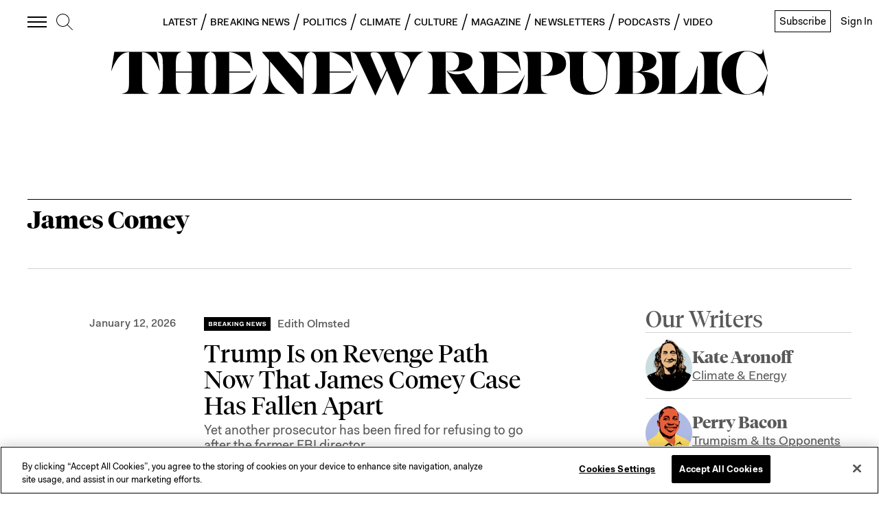

--- FILE ---
content_type: text/html; charset=utf-8
request_url: https://newrepublic.com/tags/james-comey
body_size: 58217
content:
<!doctype html><html lang="en-us"><head><meta charSet="utf-8"/><div><title data-react-helmet="true">James Comey</title></div><div>
<!-- Favicons -->
  <link rel="apple-touch-icon" sizes="57x57" href="//assets.newrepublic.com/assets/favicons/apple-touch-icon-57x57.png">
  <link rel="apple-touch-icon" sizes="60x60" href="//assets.newrepublic.com/assets/favicons/apple-touch-icon-60x60.png">
  <link rel="apple-touch-icon" sizes="72x72" href="//assets.newrepublic.com/assets/favicons/apple-touch-icon-72x72.png">
  <link rel="apple-touch-icon" sizes="76x76" href="//assets.newrepublic.com/assets/favicons/apple-touch-icon-76x76.png">
  <link rel="apple-touch-icon" sizes="114x114" href="//assets.newrepublic.com/assets/favicons/apple-touch-icon-114x114.png">
  <link rel="apple-touch-icon" sizes="120x120" href="//assets.newrepublic.com/assets/favicons/apple-touch-icon-120x120.png">
  <link rel="apple-touch-icon" sizes="144x144" href="//assets.newrepublic.com/assets/favicons/apple-touch-icon-144x144.png">
  <link rel="apple-touch-icon" sizes="152x152" href="//assets.newrepublic.com/assets/favicons/apple-touch-icon-152x152.png">
  <link rel="apple-touch-icon" sizes="180x180" href="//assets.newrepublic.com/assets/favicons/apple-touch-icon-180x180.png">
  <link rel="icon" type="image/png" href="//assets.newrepublic.com/assets/favicons/favicon-32x32.png" sizes="32x32">
  <link rel="icon" type="image/png" href="//assets.newrepublic.com/assets/favicons/favicon-194x194.png" sizes="194x194">
  <link rel="icon" type="image/png" href="//assets.newrepublic.com/assets/favicons/favicon-96x96.png" sizes="96x96">
  <link rel="icon" type="image/png" href="//assets.newrepublic.com/assets/favicons/android-chrome-192x192.png" sizes="192x192">
  <link rel="icon" type="image/png" href="//assets.newrepublic.com/assets/favicons/favicon-16x16.png" sizes="16x16">
  <link rel="manifest" href="//assets.newrepublic.com/assets/favicons/manifest.json">
  <link rel="mask-icon" href="//assets.newrepublic.com/assets/favicons/safari-pinned-tab.svg" color="#000000">
  <link rel="shortcut icon" href="//assets.newrepublic.com/assets/favicons/favicon.ico">
  <meta name="msapplication-TileColor" content="#ffffff">
  <meta name="msapplication-TileImage" content="//assets.newrepublic.com/assets/favicons/mstile-144x144.png">
  <meta name="msapplication-config" content="//assets.newrepublic.com/assets/favicons/browserconfig.xml">
  <meta name="theme-color"
      content="#FFFFFF"
      media="(prefers-color-scheme: light)">
  <meta name="theme-color"
      content="#000000"
      media="(prefers-color-scheme: dark)">
<!-- /Favicons -->

<!-- OneTrust Cookies Consent Notice start -->
<script src="https://cdn.cookielaw.org/scripttemplates/otSDKStub.js"  type="text/javascript" charset="UTF-8"
data-domain-script="831d1c84-5f38-447b-bfae-50d0c3e3709d"></script>
<script type="text/javascript">
function OptanonWrapper() { }
</script>
<!-- OneTrust Cookies Consent Notice end -->

<!-- Blink script -->
  <script id="blink-widget-main" src="//blink.net/1.0/blink-sdk.js?clientId=newrepublic.com"></script>
  <script type="text/plain" class="optanon-category-C0001">
    if (blinkSDK) {
        blinkSDK.setEnableAnalyticsStorage(true);
    } else {
        window.addEventListener("blinkPaywallLoaded", function() {
            blinkSDK.setEnableAnalyticsStorage(true);
        });
    }
  </script>
<!-- End Blink script -->

<script>
  // Read more here:
  // https://my.onetrust.com/s/article/UUID-d81787f6-685c-2262-36c3-5f1f3369e2a7?language=en_US
  //

  // Define dataLayer and the gtag function.
  window.dataLayer = window.dataLayer || [];
  function gtag(){dataLayer.push(arguments);}

  // Default consent configuration for EU and US-CA users
  gtag('consent', 'default', {
    ad_storage: "denied",
    ad_user_data: "denied",
    analytics_storage: "denied",
    ad_personalization: "denied",
    functionality_storage: "granted",
  });

  // Consent configuration for US users (excluding CA)
  gtag('consent', 'default', {
    ad_storage: "granted",
    ad_user_data: "granted",
    analytics_storage: "granted",
    ad_personalization: "granted",
    functionality_storage: "granted",
    'region': ['US']
  });

</script>
<!-- Google Tag Manager -->
<script>(function (w, d, s, l, i) { w[l] = w[l] || []; w[l].push({ 'gtm.start': new Date().getTime(), event: 'gtm.js' });
var f = d.getElementsByTagName(s)[0], j = d.createElement(s), dl = l != 'dataLayer' ? '&l=' + l : ''; j.setAttributeNode(d.createAttribute('data-ot-ignore')); j.setAttribute('class','optanon-category-C0001');
j.async = true;j.src = 'https://www.googletagmanager.com/gtm.js?id=' + i + dl;
f.parentNode.insertBefore(j, f); })(window, document, 'script', 'dataLayer', 'GTM-NMWSH2N');
</script>
<!-- End Google Tag Manager -->
<script type="text/javascript">var _sf_startpt=(new Date()).getTime()</script>
<!-- Twitter widget -->
<script async src="https://platform.twitter.com/widgets.js" charset="utf-8"></script>
<!-- End Twitter widget -->

<script data-cfasync="false" type="text/javascript">
  (()=>{"use strict";var t={455:(t,e,n)=>{n.d(e,{Z:()=>c});var r=n(81),o=n.n(r),i=n(645),a=n.n(i)()(o());a.push([t.id,'div.vjul89{position:fixed;top:0;left:0;width:100%;height:100%;background:rgba(0,0,0,.4);z-index:999999}div.vjul89 *{box-sizing:border-box}div.vjul89 div._12nslk{position:fixed;top:50%;left:50%;transform:translate(-50%, -50%);display:flex;flex-direction:column;justify-content:flex-start;min-height:25vh;width:50%;background-color:#fff;border:none;border-radius:1em;box-shadow:0 0 10px rgba(0,0,0,.3);text-align:center;font-size:13px;font-family:Arial,Helvetica,sans-serif;font-weight:bold;line-height:2;color:#000}div.vjul89 div._12nslk *:before,div.vjul89 div._12nslk *:after{content:"";display:none}@media screen and (max-width: 479px){div.vjul89 div._12nslk{font-size:13px;width:90%}}@media screen and (min-width: 480px){div.vjul89 div._12nslk{font-size:14px;width:80%}}@media screen and (min-width: 608px){div.vjul89 div._12nslk{font-size:14px;width:70%}}@media screen and (min-width: 960px){div.vjul89 div._12nslk{font-size:16px;width:70%}}@media screen and (min-width: 1200px){div.vjul89 div._12nslk{font-size:16px;width:840px}}div.vjul89 div._12nslk header{width:100%;background-color:rgba(0,0,0,0);border:0;color:inherit;display:block;font-size:1em;font-family:inherit;letter-spacing:normal;margin:0;opacity:1;outline:none;padding:1em 2em;position:static;text-align:center}div.vjul89 div._12nslk header img{display:inline;margin:0 0 16px 0;padding:0;max-width:240px;max-height:60px}div.vjul89 div._12nslk header h2{display:block;line-height:1.3;padding:0;font-family:inherit;font-weight:normal;font-style:normal;text-decoration:initial;text-align:center;font-size:1.75em;margin:0;color:inherit}div.vjul89 div._12nslk header h2:not(img+*){margin-top:30px}div.vjul89 div._12nslk header span._1j92dmv{position:absolute;top:0;right:15px;font-size:2em;font-weight:normal;cursor:pointer;color:inherit}div.vjul89 div._12nslk header span._1j92dmv:hover{filter:brightness(115%)}div.vjul89 div._12nslk section{width:100%;margin:0;padding:1em 2em;text-align:center;font-family:inherit;color:inherit;background:rgba(0,0,0,0)}div.vjul89 div._12nslk section p{display:block;margin:0 0 1em 0;line-height:1.5;text-align:center;font-size:1em;font-family:inherit;color:inherit;overflow-wrap:break-word;font-weight:normal;font-style:normal;text-decoration:initial}div.vjul89 div._12nslk section p:last-of-type{margin:0 0 1.5em 0}div.vjul89 div._12nslk section._1dbtlod{display:block}div.vjul89 div._12nslk section._1dbtlod._1aoxcqu{display:none}div.vjul89 div._12nslk section._1dbtlod a._1sqext2._1jiu99w{color:var(--_1jiu99w)}div.vjul89 div._12nslk section._1dbtlod a._1sqext2.lqlwtr{text-decoration:var(--lqlwtr)}div.vjul89 div._12nslk section._1dbtlod a._1sqext2.wa438v:visited{color:var(--wa438v)}div.vjul89 div._12nslk section._1dbtlod div._1aki86k{display:block;margin:.75em;padding:0}div.vjul89 div._12nslk section._1dbtlod div._1aki86k p.yuofri{max-width:80%;margin:0 auto;padding:0;font-size:.85em;color:inherit;font-style:normal;font-weight:normal;cursor:pointer}div.vjul89 div._12nslk section.wybx21{display:block}div.vjul89 div._12nslk section.wybx21._1aoxcqu{display:none}div.vjul89 div._12nslk section.wybx21 h4._19qz5gz{color:inherit;text-align:initial;font-weight:normal;font-family:inherit;font-size:1.125em;margin:0 0 .5em .5em}div.vjul89 div._12nslk section.wybx21 div.d1fv9q{display:flex;margin:1.5em 0}div.vjul89 div._12nslk section.wybx21 div.d1fv9q ul.d4g70m{max-height:300px;flex:2;list-style:none;overflow-y:auto;margin:0 1em 0 0;padding-inline-start:0}@media screen and (min-width: 608px){div.vjul89 div._12nslk section.wybx21 div.d1fv9q ul.d4g70m{flex:1;margin:0 2em 0 0}}div.vjul89 div._12nslk section.wybx21 div.d1fv9q ul.d4g70m li{padding:.75em;cursor:pointer;background:rgba(0,0,0,.05);font-weight:bold}div.vjul89 div._12nslk section.wybx21 div.d1fv9q ul.d4g70m li:hover{background:rgba(0,0,0,.075)}div.vjul89 div._12nslk section.wybx21 div.d1fv9q ul.d4g70m li._3e6yaf{color:var(--_1rbefr0);background:var(--_19gqudc)}div.vjul89 div._12nslk section.wybx21 div.d1fv9q div._15fsyju{max-height:300px;overflow-y:auto;flex:3;display:flex;flex-direction:column;justify-content:space-between;text-align:initial}div.vjul89 div._12nslk section.wybx21 div.d1fv9q div._15fsyju ol._18x2pnc{display:none;list-style-type:decimal;text-align:initial;padding:0;margin:0 2em;font-weight:normal}div.vjul89 div._12nslk section.wybx21 div.d1fv9q div._15fsyju ol._18x2pnc._3e6yaf{display:block}div.vjul89 div._12nslk section.wybx21 div.d1fv9q div._15fsyju p{margin:1em 0 0;text-align:inherit;font-style:italic}div.vjul89 div._12nslk section.wybx21 button.lppg7q{font-size:1em;text-transform:initial}div.vjul89 div._12nslk button._19r2sxa{width:auto;height:auto;max-width:90%;cursor:pointer;display:inline-block;letter-spacing:normal;margin:.75em;opacity:1;outline:none;overflow-wrap:break-word;font-family:inherit;font-weight:normal;font-style:normal;text-decoration:initial;text-transform:uppercase;text-align:center;color:#fff;font-size:1.15em;padding:.75em 2em;padding-inline:2em;padding-block:.75em;line-height:normal;background:#40c28a;border:none;border-radius:.25em;box-shadow:none}div.vjul89 div._12nslk button._19r2sxa:hover{filter:brightness(115%);box-shadow:none}div.vjul89 div._12nslk a._1133rtj{height:50px;width:50px;position:absolute;bottom:5px;right:5px}div.vjul89 div._12nslk a._1133rtj img{position:initial;height:100%;width:100%;filter:drop-shadow(1px 1px 1px var(--_1u0adfa))}',""]);const c=a},645:t=>{t.exports=function(t){var e=[];return e.toString=function(){return this.map((function(e){var n="",r=void 0!==e[5];return e[4]&&(n+="@supports (".concat(e[4],") {")),e[2]&&(n+="@media ".concat(e[2]," {")),r&&(n+="@layer".concat(e[5].length>0?" ".concat(e[5]):""," {")),n+=t(e),r&&(n+="}"),e[2]&&(n+="}"),e[4]&&(n+="}"),n})).join("")},e.i=function(t,n,r,o,i){"string"==typeof t&&(t=[[null,t,void 0]]);var a={};if(r)for(var c=0;c<this.length;c++){var s=this[c][0];null!=s&&(a[s]=!0)}for(var l=0;l<t.length;l++){var u=[].concat(t[l]);r&&a[u[0]]||(void 0!==i&&(void 0===u[5]||(u[1]="@layer".concat(u[5].length>0?" ".concat(u[5]):""," {").concat(u[1],"}")),u[5]=i),n&&(u[2]?(u[1]="@media ".concat(u[2]," {").concat(u[1],"}"),u[2]=n):u[2]=n),o&&(u[4]?(u[1]="@supports (".concat(u[4],") {").concat(u[1],"}"),u[4]=o):u[4]="".concat(o)),e.push(u))}},e}},81:t=>{t.exports=function(t){return t[1]}},379:t=>{var e=[];function n(t){for(var n=-1,r=0;r<e.length;r++)if(e[r].identifier===t){n=r;break}return n}function r(t,r){for(var i={},a=[],c=0;c<t.length;c++){var s=t[c],l=r.base?s[0]+r.base:s[0],u=i[l]||0,d="".concat(l," ").concat(u);i[l]=u+1;var f=n(d),v={css:s[1],media:s[2],sourceMap:s[3],supports:s[4],layer:s[5]};if(-1!==f)e[f].references++,e[f].updater(v);else{var h=o(v,r);r.byIndex=c,e.splice(c,0,{identifier:d,updater:h,references:1})}a.push(d)}return a}function o(t,e){var n=e.domAPI(e);n.update(t);return function(e){if(e){if(e.css===t.css&&e.media===t.media&&e.sourceMap===t.sourceMap&&e.supports===t.supports&&e.layer===t.layer)return;n.update(t=e)}else n.remove()}}t.exports=function(t,o){var i=r(t=t||[],o=o||{});return function(t){t=t||[];for(var a=0;a<i.length;a++){var c=n(i[a]);e[c].references--}for(var s=r(t,o),l=0;l<i.length;l++){var u=n(i[l]);0===e[u].references&&(e[u].updater(),e.splice(u,1))}i=s}}},569:t=>{var e={};t.exports=function(t,n){var r=function(t){if(void 0===e[t]){var n=document.querySelector(t);if(window.HTMLIFrameElement&&n instanceof window.HTMLIFrameElement)try{n=n.contentDocument.head}catch(t){n=null}e[t]=n}return e[t]}(t);if(!r)throw new Error("Couldn't find a style target. This probably means that the value for the 'insert' parameter is invalid.");r.appendChild(n)}},216:t=>{t.exports=function(t){var e=document.createElement("style");return t.setAttributes(e,t.attributes),t.insert(e,t.options),e}},565:(t,e,n)=>{t.exports=function(t){var e=n.nc;e&&t.setAttribute("nonce",e)}},795:t=>{t.exports=function(t){if("undefined"==typeof document)return{update:function(){},remove:function(){}};var e=t.insertStyleElement(t);return{update:function(n){!function(t,e,n){var r="";n.supports&&(r+="@supports (".concat(n.supports,") {")),n.media&&(r+="@media ".concat(n.media," {"));var o=void 0!==n.layer;o&&(r+="@layer".concat(n.layer.length>0?" ".concat(n.layer):""," {")),r+=n.css,o&&(r+="}"),n.media&&(r+="}"),n.supports&&(r+="}");var i=n.sourceMap;i&&"undefined"!=typeof btoa&&(r+=`
/*# sourceMappingURL=data:application/json;base64,`.concat(btoa(unescape(encodeURIComponent(JSON.stringify(i))))," */")),e.styleTagTransform(r,t,e.options)}(e,t,n)},remove:function(){!function(t){if(null===t.parentNode)return!1;t.parentNode.removeChild(t)}(e)}}}},589:t=>{t.exports=function(t,e){if(e.styleSheet)e.styleSheet.cssText=t;else{for(;e.firstChild;)e.removeChild(e.firstChild);e.appendChild(document.createTextNode(t))}}}},e={};function n(r){var o=e[r];if(void 0!==o)return o.exports;var i=e[r]={id:r,exports:{}};return t[r](i,i.exports,n),i.exports}n.n=t=>{var e=t&&t.__esModule?()=>t.default:()=>t;return n.d(e,{a:e}),e},n.d=(t,e)=>{for(var r in e)n.o(e,r)&&!n.o(t,r)&&Object.defineProperty(t,r,{enumerable:!0,get:e[r]})},n.o=(t,e)=>Object.prototype.hasOwnProperty.call(t,e),n.nc=void 0,(()=>{const t={randomUUID:"undefined"!=typeof crypto&&crypto.randomUUID&&crypto.randomUUID.bind(crypto)};let e;const r=new Uint8Array(16);function o(){if(!e&&(e="undefined"!=typeof crypto&&crypto.getRandomValues&&crypto.getRandomValues.bind(crypto),!e))throw new Error("crypto.getRandomValues() not supported. See https://github.com/uuidjs/uuid#getrandomvalues-not-supported");return e(r)}const i=[];for(let t=0;t<256;++t)i.push((t+256).toString(16).slice(1));function a(t,e=0){return(i[t[e+0]]+i[t[e+1]]+i[t[e+2]]+i[t[e+3]]+"-"+i[t[e+4]]+i[t[e+5]]+"-"+i[t[e+6]]+i[t[e+7]]+"-"+i[t[e+8]]+i[t[e+9]]+"-"+i[t[e+10]]+i[t[e+11]]+i[t[e+12]]+i[t[e+13]]+i[t[e+14]]+i[t[e+15]]).toLowerCase()}const c=function(e,n,r){if(t.randomUUID&&!n&&!e)return t.randomUUID();const i=(e=e||{}).random||(e.rng||o)();if(i[6]=15&i[6]|64,i[8]=63&i[8]|128,n){r=r||0;for(let t=0;t<16;++t)n[r+t]=i[t];return n}return a(i)};var s=n(379),l=n.n(s),u=n(795),d=n.n(u),f=n(569),v=n.n(f),h=n(565),p=n.n(h),m=n(216),y=n.n(m),g=n(589),b=n.n(g),w=n(455),x={};x.styleTagTransform=b(),x.setAttributes=p(),x.insert=v().bind(null,"head"),x.domAPI=d(),x.insertStyleElement=y();l()(w.Z,x);w.Z&&w.Z.locals&&w.Z.locals;function k(t){return k="function"==typeof Symbol&&"symbol"==typeof Symbol.iterator?function(t){return typeof t}:function(t){return t&&"function"==typeof Symbol&&t.constructor===Symbol&&t!==Symbol.prototype?"symbol":typeof t},k(t)}function L(){L=function(){return e};var t,e={},n=Object.prototype,r=n.hasOwnProperty,o=Object.defineProperty||function(t,e,n){t[e]=n.value},i="function"==typeof Symbol?Symbol:{},a=i.iterator||"@@iterator",c=i.asyncIterator||"@@asyncIterator",s=i.toStringTag||"@@toStringTag";function l(t,e,n){return Object.defineProperty(t,e,{value:n,enumerable:!0,configurable:!0,writable:!0}),t[e]}try{l({},"")}catch(t){l=function(t,e,n){return t[e]=n}}function u(t,e,n,r){var i=e&&e.prototype instanceof y?e:y,a=Object.create(i.prototype),c=new T(r||[]);return o(a,"_invoke",{value:A(t,n,c)}),a}function d(t,e,n){try{return{type:"normal",arg:t.call(e,n)}}catch(t){return{type:"throw",arg:t}}}e.wrap=u;var f="suspendedStart",v="suspendedYield",h="executing",p="completed",m={};function y(){}function g(){}function b(){}var w={};l(w,a,(function(){return this}));var x=Object.getPrototypeOf,E=x&&x(x(O([])));E&&E!==n&&r.call(E,a)&&(w=E);var j=b.prototype=y.prototype=Object.create(w);function C(t){["next","throw","return"].forEach((function(e){l(t,e,(function(t){return this._invoke(e,t)}))}))}function S(t,e){function n(o,i,a,c){var s=d(t[o],t,i);if("throw"!==s.type){var l=s.arg,u=l.value;return u&&"object"==k(u)&&r.call(u,"__await")?e.resolve(u.__await).then((function(t){n("next",t,a,c)}),(function(t){n("throw",t,a,c)})):e.resolve(u).then((function(t){l.value=t,a(l)}),(function(t){return n("throw",t,a,c)}))}c(s.arg)}var i;o(this,"_invoke",{value:function(t,r){function o(){return new e((function(e,o){n(t,r,e,o)}))}return i=i?i.then(o,o):o()}})}function A(e,n,r){var o=f;return function(i,a){if(o===h)throw new Error("Generator is already running");if(o===p){if("throw"===i)throw a;return{value:t,done:!0}}for(r.method=i,r.arg=a;;){var c=r.delegate;if(c){var s=I(c,r);if(s){if(s===m)continue;return s}}if("next"===r.method)r.sent=r._sent=r.arg;else if("throw"===r.method){if(o===f)throw o=p,r.arg;r.dispatchException(r.arg)}else"return"===r.method&&r.abrupt("return",r.arg);o=h;var l=d(e,n,r);if("normal"===l.type){if(o=r.done?p:v,l.arg===m)continue;return{value:l.arg,done:r.done}}"throw"===l.type&&(o=p,r.method="throw",r.arg=l.arg)}}}function I(e,n){var r=n.method,o=e.iterator[r];if(o===t)return n.delegate=null,"throw"===r&&e.iterator.return&&(n.method="return",n.arg=t,I(e,n),"throw"===n.method)||"return"!==r&&(n.method="throw",n.arg=new TypeError("The iterator does not provide a '"+r+"' method")),m;var i=d(o,e.iterator,n.arg);if("throw"===i.type)return n.method="throw",n.arg=i.arg,n.delegate=null,m;var a=i.arg;return a?a.done?(n[e.resultName]=a.value,n.next=e.nextLoc,"return"!==n.method&&(n.method="next",n.arg=t),n.delegate=null,m):a:(n.method="throw",n.arg=new TypeError("iterator result is not an object"),n.delegate=null,m)}function P(t){var e={tryLoc:t[0]};1 in t&&(e.catchLoc=t[1]),2 in t&&(e.finallyLoc=t[2],e.afterLoc=t[3]),this.tryEntries.push(e)}function Y(t){var e=t.completion||{};e.type="normal",delete e.arg,t.completion=e}function T(t){this.tryEntries=[{tryLoc:"root"}],t.forEach(P,this),this.reset(!0)}function O(e){if(e||""===e){var n=e[a];if(n)return n.call(e);if("function"==typeof e.next)return e;if(!isNaN(e.length)){var o=-1,i=function n(){for(;++o<e.length;)if(r.call(e,o))return n.value=e[o],n.done=!1,n;return n.value=t,n.done=!0,n};return i.next=i}}throw new TypeError(k(e)+" is not iterable")}return g.prototype=b,o(j,"constructor",{value:b,configurable:!0}),o(b,"constructor",{value:g,configurable:!0}),g.displayName=l(b,s,"GeneratorFunction"),e.isGeneratorFunction=function(t){var e="function"==typeof t&&t.constructor;return!!e&&(e===g||"GeneratorFunction"===(e.displayName||e.name))},e.mark=function(t){return Object.setPrototypeOf?Object.setPrototypeOf(t,b):(t.__proto__=b,l(t,s,"GeneratorFunction")),t.prototype=Object.create(j),t},e.awrap=function(t){return{__await:t}},C(S.prototype),l(S.prototype,c,(function(){return this})),e.AsyncIterator=S,e.async=function(t,n,r,o,i){void 0===i&&(i=Promise);var a=new S(u(t,n,r,o),i);return e.isGeneratorFunction(n)?a:a.next().then((function(t){return t.done?t.value:a.next()}))},C(j),l(j,s,"Generator"),l(j,a,(function(){return this})),l(j,"toString",(function(){return"[object Generator]"})),e.keys=function(t){var e=Object(t),n=[];for(var r in e)n.push(r);return n.reverse(),function t(){for(;n.length;){var r=n.pop();if(r in e)return t.value=r,t.done=!1,t}return t.done=!0,t}},e.values=O,T.prototype={constructor:T,reset:function(e){if(this.prev=0,this.next=0,this.sent=this._sent=t,this.done=!1,this.delegate=null,this.method="next",this.arg=t,this.tryEntries.forEach(Y),!e)for(var n in this)"t"===n.charAt(0)&&r.call(this,n)&&!isNaN(+n.slice(1))&&(this[n]=t)},stop:function(){this.done=!0;var t=this.tryEntries[0].completion;if("throw"===t.type)throw t.arg;return this.rval},dispatchException:function(e){if(this.done)throw e;var n=this;function o(r,o){return c.type="throw",c.arg=e,n.next=r,o&&(n.method="next",n.arg=t),!!o}for(var i=this.tryEntries.length-1;i>=0;--i){var a=this.tryEntries[i],c=a.completion;if("root"===a.tryLoc)return o("end");if(a.tryLoc<=this.prev){var s=r.call(a,"catchLoc"),l=r.call(a,"finallyLoc");if(s&&l){if(this.prev<a.catchLoc)return o(a.catchLoc,!0);if(this.prev<a.finallyLoc)return o(a.finallyLoc)}else if(s){if(this.prev<a.catchLoc)return o(a.catchLoc,!0)}else{if(!l)throw new Error("try statement without catch or finally");if(this.prev<a.finallyLoc)return o(a.finallyLoc)}}}},abrupt:function(t,e){for(var n=this.tryEntries.length-1;n>=0;--n){var o=this.tryEntries[n];if(o.tryLoc<=this.prev&&r.call(o,"finallyLoc")&&this.prev<o.finallyLoc){var i=o;break}}i&&("break"===t||"continue"===t)&&i.tryLoc<=e&&e<=i.finallyLoc&&(i=null);var a=i?i.completion:{};return a.type=t,a.arg=e,i?(this.method="next",this.next=i.finallyLoc,m):this.complete(a)},complete:function(t,e){if("throw"===t.type)throw t.arg;return"break"===t.type||"continue"===t.type?this.next=t.arg:"return"===t.type?(this.rval=this.arg=t.arg,this.method="return",this.next="end"):"normal"===t.type&&e&&(this.next=e),m},finish:function(t){for(var e=this.tryEntries.length-1;e>=0;--e){var n=this.tryEntries[e];if(n.finallyLoc===t)return this.complete(n.completion,n.afterLoc),Y(n),m}},catch:function(t){for(var e=this.tryEntries.length-1;e>=0;--e){var n=this.tryEntries[e];if(n.tryLoc===t){var r=n.completion;if("throw"===r.type){var o=r.arg;Y(n)}return o}}throw new Error("illegal catch attempt")},delegateYield:function(e,n,r){return this.delegate={iterator:O(e),resultName:n,nextLoc:r},"next"===this.method&&(this.arg=t),m}},e}function E(t,e,n,r,o,i,a){try{var c=t[i](a),s=c.value}catch(t){return void n(t)}c.done?e(s):Promise.resolve(s).then(r,o)}var j="ZnMtYWRiLWVycg",C=function(){var t,e=(t=L().mark((function t(){var e,n,r,o,i;return L().wrap((function(t){for(;;)switch(t.prev=t.next){case 0:if(document.body){t.next=3;break}return t.next=3,new Promise((function(t){return document.addEventListener("DOMContentLoaded",t)}));case 3:for(e=["YWQ=","YmFubmVyLWFk","YmFubmVyX2Fk","YmFubmVyLWFkLWNvbnRhaW5lcg==","YWQtc2lkZXJhaWw=","c3RpY2t5YWRz","aW1wcnRudC1jbnQ="],(n=document.createElement("div")).textContent=Math.random().toString(),n.setAttribute(atob("ZGF0YS1mcmVlc3Rhci1hZA=="),"123"),r=0;r<e.length;r++)n.classList.add(atob(e[r]));if(n.style.display="block",document.body.appendChild(n),o=window.getComputedStyle(n),i=null==o?void 0:o.display,n.remove(),"none"!==i){t.next=15;break}throw new Error(j);case 15:case"end":return t.stop()}}),t)})),function(){var e=this,n=arguments;return new Promise((function(r,o){var i=t.apply(e,n);function a(t){E(i,r,o,a,c,"next",t)}function c(t){E(i,r,o,a,c,"throw",t)}a(void 0)}))});return function(){return e.apply(this,arguments)}}(),S=function(t){return new Promise((function(e,n){var r=document.createElement("script");try{r.src=t,r.addEventListener("load",(function(){e()})),r.addEventListener("error",(function(){n(j)})),document.head.appendChild(r)}catch(t){n(t)}finally{r.remove()}}))};function A(t){return A="function"==typeof Symbol&&"symbol"==typeof Symbol.iterator?function(t){return typeof t}:function(t){return t&&"function"==typeof Symbol&&t.constructor===Symbol&&t!==Symbol.prototype?"symbol":typeof t},A(t)}function I(){I=function(){return e};var t,e={},n=Object.prototype,r=n.hasOwnProperty,o=Object.defineProperty||function(t,e,n){t[e]=n.value},i="function"==typeof Symbol?Symbol:{},a=i.iterator||"@@iterator",c=i.asyncIterator||"@@asyncIterator",s=i.toStringTag||"@@toStringTag";function l(t,e,n){return Object.defineProperty(t,e,{value:n,enumerable:!0,configurable:!0,writable:!0}),t[e]}try{l({},"")}catch(t){l=function(t,e,n){return t[e]=n}}function u(t,e,n,r){var i=e&&e.prototype instanceof y?e:y,a=Object.create(i.prototype),c=new T(r||[]);return o(a,"_invoke",{value:C(t,n,c)}),a}function d(t,e,n){try{return{type:"normal",arg:t.call(e,n)}}catch(t){return{type:"throw",arg:t}}}e.wrap=u;var f="suspendedStart",v="suspendedYield",h="executing",p="completed",m={};function y(){}function g(){}function b(){}var w={};l(w,a,(function(){return this}));var x=Object.getPrototypeOf,k=x&&x(x(O([])));k&&k!==n&&r.call(k,a)&&(w=k);var L=b.prototype=y.prototype=Object.create(w);function E(t){["next","throw","return"].forEach((function(e){l(t,e,(function(t){return this._invoke(e,t)}))}))}function j(t,e){function n(o,i,a,c){var s=d(t[o],t,i);if("throw"!==s.type){var l=s.arg,u=l.value;return u&&"object"==A(u)&&r.call(u,"__await")?e.resolve(u.__await).then((function(t){n("next",t,a,c)}),(function(t){n("throw",t,a,c)})):e.resolve(u).then((function(t){l.value=t,a(l)}),(function(t){return n("throw",t,a,c)}))}c(s.arg)}var i;o(this,"_invoke",{value:function(t,r){function o(){return new e((function(e,o){n(t,r,e,o)}))}return i=i?i.then(o,o):o()}})}function C(e,n,r){var o=f;return function(i,a){if(o===h)throw new Error("Generator is already running");if(o===p){if("throw"===i)throw a;return{value:t,done:!0}}for(r.method=i,r.arg=a;;){var c=r.delegate;if(c){var s=S(c,r);if(s){if(s===m)continue;return s}}if("next"===r.method)r.sent=r._sent=r.arg;else if("throw"===r.method){if(o===f)throw o=p,r.arg;r.dispatchException(r.arg)}else"return"===r.method&&r.abrupt("return",r.arg);o=h;var l=d(e,n,r);if("normal"===l.type){if(o=r.done?p:v,l.arg===m)continue;return{value:l.arg,done:r.done}}"throw"===l.type&&(o=p,r.method="throw",r.arg=l.arg)}}}function S(e,n){var r=n.method,o=e.iterator[r];if(o===t)return n.delegate=null,"throw"===r&&e.iterator.return&&(n.method="return",n.arg=t,S(e,n),"throw"===n.method)||"return"!==r&&(n.method="throw",n.arg=new TypeError("The iterator does not provide a '"+r+"' method")),m;var i=d(o,e.iterator,n.arg);if("throw"===i.type)return n.method="throw",n.arg=i.arg,n.delegate=null,m;var a=i.arg;return a?a.done?(n[e.resultName]=a.value,n.next=e.nextLoc,"return"!==n.method&&(n.method="next",n.arg=t),n.delegate=null,m):a:(n.method="throw",n.arg=new TypeError("iterator result is not an object"),n.delegate=null,m)}function P(t){var e={tryLoc:t[0]};1 in t&&(e.catchLoc=t[1]),2 in t&&(e.finallyLoc=t[2],e.afterLoc=t[3]),this.tryEntries.push(e)}function Y(t){var e=t.completion||{};e.type="normal",delete e.arg,t.completion=e}function T(t){this.tryEntries=[{tryLoc:"root"}],t.forEach(P,this),this.reset(!0)}function O(e){if(e||""===e){var n=e[a];if(n)return n.call(e);if("function"==typeof e.next)return e;if(!isNaN(e.length)){var o=-1,i=function n(){for(;++o<e.length;)if(r.call(e,o))return n.value=e[o],n.done=!1,n;return n.value=t,n.done=!0,n};return i.next=i}}throw new TypeError(A(e)+" is not iterable")}return g.prototype=b,o(L,"constructor",{value:b,configurable:!0}),o(b,"constructor",{value:g,configurable:!0}),g.displayName=l(b,s,"GeneratorFunction"),e.isGeneratorFunction=function(t){var e="function"==typeof t&&t.constructor;return!!e&&(e===g||"GeneratorFunction"===(e.displayName||e.name))},e.mark=function(t){return Object.setPrototypeOf?Object.setPrototypeOf(t,b):(t.__proto__=b,l(t,s,"GeneratorFunction")),t.prototype=Object.create(L),t},e.awrap=function(t){return{__await:t}},E(j.prototype),l(j.prototype,c,(function(){return this})),e.AsyncIterator=j,e.async=function(t,n,r,o,i){void 0===i&&(i=Promise);var a=new j(u(t,n,r,o),i);return e.isGeneratorFunction(n)?a:a.next().then((function(t){return t.done?t.value:a.next()}))},E(L),l(L,s,"Generator"),l(L,a,(function(){return this})),l(L,"toString",(function(){return"[object Generator]"})),e.keys=function(t){var e=Object(t),n=[];for(var r in e)n.push(r);return n.reverse(),function t(){for(;n.length;){var r=n.pop();if(r in e)return t.value=r,t.done=!1,t}return t.done=!0,t}},e.values=O,T.prototype={constructor:T,reset:function(e){if(this.prev=0,this.next=0,this.sent=this._sent=t,this.done=!1,this.delegate=null,this.method="next",this.arg=t,this.tryEntries.forEach(Y),!e)for(var n in this)"t"===n.charAt(0)&&r.call(this,n)&&!isNaN(+n.slice(1))&&(this[n]=t)},stop:function(){this.done=!0;var t=this.tryEntries[0].completion;if("throw"===t.type)throw t.arg;return this.rval},dispatchException:function(e){if(this.done)throw e;var n=this;function o(r,o){return c.type="throw",c.arg=e,n.next=r,o&&(n.method="next",n.arg=t),!!o}for(var i=this.tryEntries.length-1;i>=0;--i){var a=this.tryEntries[i],c=a.completion;if("root"===a.tryLoc)return o("end");if(a.tryLoc<=this.prev){var s=r.call(a,"catchLoc"),l=r.call(a,"finallyLoc");if(s&&l){if(this.prev<a.catchLoc)return o(a.catchLoc,!0);if(this.prev<a.finallyLoc)return o(a.finallyLoc)}else if(s){if(this.prev<a.catchLoc)return o(a.catchLoc,!0)}else{if(!l)throw new Error("try statement without catch or finally");if(this.prev<a.finallyLoc)return o(a.finallyLoc)}}}},abrupt:function(t,e){for(var n=this.tryEntries.length-1;n>=0;--n){var o=this.tryEntries[n];if(o.tryLoc<=this.prev&&r.call(o,"finallyLoc")&&this.prev<o.finallyLoc){var i=o;break}}i&&("break"===t||"continue"===t)&&i.tryLoc<=e&&e<=i.finallyLoc&&(i=null);var a=i?i.completion:{};return a.type=t,a.arg=e,i?(this.method="next",this.next=i.finallyLoc,m):this.complete(a)},complete:function(t,e){if("throw"===t.type)throw t.arg;return"break"===t.type||"continue"===t.type?this.next=t.arg:"return"===t.type?(this.rval=this.arg=t.arg,this.method="return",this.next="end"):"normal"===t.type&&e&&(this.next=e),m},finish:function(t){for(var e=this.tryEntries.length-1;e>=0;--e){var n=this.tryEntries[e];if(n.finallyLoc===t)return this.complete(n.completion,n.afterLoc),Y(n),m}},catch:function(t){for(var e=this.tryEntries.length-1;e>=0;--e){var n=this.tryEntries[e];if(n.tryLoc===t){var r=n.completion;if("throw"===r.type){var o=r.arg;Y(n)}return o}}throw new Error("illegal catch attempt")},delegateYield:function(e,n,r){return this.delegate={iterator:O(e),resultName:n,nextLoc:r},"next"===this.method&&(this.arg=t),m}},e}function P(t,e,n,r,o,i,a){try{var c=t[i](a),s=c.value}catch(t){return void n(t)}c.done?e(s):Promise.resolve(s).then(r,o)}function Y(t){return function(){var e=this,n=arguments;return new Promise((function(r,o){var i=t.apply(e,n);function a(t){P(i,r,o,a,c,"next",t)}function c(t){P(i,r,o,a,c,"throw",t)}a(void 0)}))}}function T(t,e){for(var n=0;n<e.length;n++){var r=e[n];r.enumerable=r.enumerable||!1,r.configurable=!0,"value"in r&&(r.writable=!0),Object.defineProperty(t,(o=r.key,i=void 0,i=function(t,e){if("object"!==A(t)||null===t)return t;var n=t[Symbol.toPrimitive];if(void 0!==n){var r=n.call(t,e||"default");if("object"!==A(r))return r;throw new TypeError("@@toPrimitive must return a primitive value.")}return("string"===e?String:Number)(t)}(o,"string"),"symbol"===A(i)?i:String(i)),r)}var o,i}var O=function(){function t(e){!function(t,e){if(!(t instanceof e))throw new TypeError("Cannot call a class as a function")}(this,t),this.config=null,this.langCode=null,this.languages=this.getUserPreferredLanguages(e)}var e,n,r,o,i,a;return e=t,n=[{key:"init",value:(a=Y(I().mark((function t(){return I().wrap((function(t){for(;;)switch(t.prev=t.next){case 0:return t.next=2,this.fetchConfig();case 2:this.config=t.sent,null!==this.config&&(this.langCode=this.getFirstSupportedLanguage(this.languages),this.observe());case 4:case"end":return t.stop()}}),t,this)}))),function(){return a.apply(this,arguments)})},{key:"fetchConfig",value:(i=Y(I().mark((function t(){var e,n,r,o,i,a;return I().wrap((function(t){for(;;)switch(t.prev=t.next){case 0:return n=(e=["Y29uZmlnLmNvbmZpZy1mYWN0b3J5LmNvbQ==","Y29uZmlnLmNvbnRlbnQtc2V0dGluZ3MuY29t","Y29uZmlnLnNpdGUtY29uZmlnLmNvbQ==","Y29uZmlnLmZyZmlndXJlcy5jb20="]).length-1,r=Number.isNaN(Number(localStorage.getItem("fs.cdi")))?0:Number(localStorage.getItem("fs.cdi")),o=Number.isNaN(Number(localStorage.getItem("fs.cfc")))?0:Number(localStorage.getItem("fs.cfc")),i=atob(e[r]),a="https://".concat(i,"/newrepublic-com.json"),t.prev=6,t.next=9,fetch(a);case 9:return t.abrupt("return",t.sent.json());case 12:return t.prev=12,t.t0=t.catch(6),++o>=3&&(o=0,r++),r>n&&(r=0),t.abrupt("return",null);case 18:return t.prev=18,localStorage.setItem("fs.cdi",r),localStorage.setItem("fs.cfc",o),t.finish(18);case 22:case"end":return t.stop()}}),t,null,[[6,12,18,22]])}))),function(){return i.apply(this,arguments)})},{key:"killScroll",value:function(t){if(t.isScrollDisabled){this.existingOverflow=document.body.style.overflow,document.body.style.overflow="hidden";var e=window.pageYOffset||document.documentElement.scrollTop,n=window.pageXOffset||document.documentElement.scrollLeft;document.body.style.top="-".concat(e,"px"),document.body.style.left="-".concat(n,"px"),window.onscroll=function(){window.scrollTo(n,e)}}}},{key:"reviveScroll",value:function(){document.body.style.overflow=this.existingOverflow||"",window.onscroll=function(){}}},{key:"getUserPreferredLanguages",value:function(t){var e=t.languages,n=t.language,r=void 0===e?[n]:e;if(r)return r.map((function(t){var e=t.trim().toLowerCase();if(!e.includes("zh"))return e.split(/-|_/)[0];var n=e.split(/-|_/)[1];return"zh"===e||["hans","cn","sg"].includes(n)?"zh":["hant","hk","mo","tw"].includes(n)?"zh-hant":void 0}))}},{key:"getFirstSupportedLanguage",value:function(t){var e=this,n=["title","paragraphOne","buttonText"],r=t.find((function(t){return n.every((function(n){return!!e.config[n][t]}))}));return void 0!==r?r:"en"}},{key:"getLocalizedTextContent",value:function(t,e){var n,r=arguments.length>2&&void 0!==arguments[2]&&arguments[2],o=t[e];if(void 0===o)throw new Error("Config text not found for text key ".concat(e));return r?null!==(n=o[this.langCode])&&void 0!==n?n:o.en:o[this.langCode]}},{key:"getPixelString",value:function(t){return"number"==typeof t?"".concat(t,"px"):null}},{key:"pickContrastingColorValue",value:function(t,e,n){var r=t.substring(1,7);return.299*parseInt(r.substring(0,2),16)+.587*parseInt(r.substring(2,4),16)+.114*parseInt(r.substring(4,6),16)>=128?e:n}},{key:"generateOverlay",value:function(t){var e=this,n=t.siteId,r=t.isCloseEnabled,o=t.dismissDuration,i=t.dismissDurationPv,a=t.logoUrl,c=t.font,s=t.paragraphTwo,l=t.paragraphThree,u=t.closeText,d=t.linkText,f=t.linkUrl,v=t.textColor,h=t.headerTextColor,p=t.buttonTextColor,m=t.headerBgColor,y=t.bgColor,g=t.buttonBgColor,b=t.borderColor,w=t.borderWidth,x=t.borderRadius,k=t.closeButtonColor,L=t.closeTextColor,E=t.linkTextColor,j=t.linkTextDecoration,C=t.linkVisitedTextColor,S=t.hasFsBranding,A=t.disableInstructions,I=document.createElement("div");I.style.setProperty("--_19gqudc",g||"#40C28A"),I.style.setProperty("--_1rbefr0",p||"#000000"),I.style.setProperty("--_1u0adfa",this.pickContrastingColorValue(y||"#FFFFFF","white","black")),E&&I.style.setProperty("--_1jiu99w",E),C&&I.style.setProperty("--wa438v",C),j&&I.style.setProperty("--lqlwtr",j),I.classList.add("vjul89"),I.id="_1nntcpy",I.dir="auto",this.oid=I.id;var P=document.createElement("div");P.classList.add("_12nslk"),y&&(P.style.backgroundColor=y),c&&(P.style.fontFamily=c),v&&(P.style.color=v);var Y=this.getPixelString(x),T=this.getPixelString(w);Y&&(P.style.borderRadius=Y),(b||T)&&(P.style.borderStyle="solid"),b&&(P.style.borderColor=b),T&&(P.style.borderWidth=T);var O=document.createElement("header");if(h&&(O.style.color=h),m){O.style.backgroundColor=m;var H=Y||"1em";O.style.borderTopLeftRadius=H,O.style.borderTopRightRadius=H}if(a){var U=document.createElement("img");U.src=a,U.alt="Logo",U.onerror=function(){this.style.display="none"},O.appendChild(U)}var R=document.createElement("h2");R.textContent=this.getLocalizedTextContent(t,"title"),O.appendChild(R);var F=document.createElement("section");F.classList.add("_1dbtlod");var B=document.createElement("p");if(B.textContent=this.getLocalizedTextContent(t,"paragraphOne"),F.appendChild(B),s&&0!==Object.keys(s).length){var _=document.createElement("p");_.textContent=this.getLocalizedTextContent(t,"paragraphTwo"),F.appendChild(_)}if(l&&0!==Object.keys(l).length){var V=document.createElement("p");V.textContent=this.getLocalizedTextContent(t,"paragraphThree"),F.appendChild(V)}var q=d&&this.getLocalizedTextContent(t,"linkText"),N=f&&this.getLocalizedTextContent(t,"linkUrl",!0);if(q&&N){var G=document.createElement("div");G.style.margin="0 0 1em";var z=document.createElement("a");z.classList.add("_1sqext2"),E&&z.classList.add("_1jiu99w"),C&&z.classList.add("wa438v"),j&&z.classList.add("lqlwtr"),z.textContent=q,z.href=N,z.target="_blank",G.appendChild(z),F.appendChild(G)}var Q=document.createElement("button");if(Q.classList.add("_19r2sxa"),Q.tabIndex=0,Q.textContent=this.getLocalizedTextContent(t,"buttonText"),g&&(Q.style.backgroundColor=g),p&&(Q.style.color=p),Q.onclick=function(){document.querySelector("section._1dbtlod").classList.add("_1aoxcqu"),document.querySelector("section.wybx21").classList.remove("_1aoxcqu")},F.appendChild(Q),r){var D=function(){I.remove(),e.reviveScroll(),o||i?(sessionStorage.removeItem("fs.adb".concat(n||"",".dis")),i?e.updateValues("p"):o&&e.updateValues("dt")):sessionStorage.setItem("fs.adb".concat(n||"",".dis"),"1")},W=document.createElement("span");if(W.classList.add("_1j92dmv"),W.innerHTML="&times;",W.tabIndex=0,k&&(W.style.color=k),W.addEventListener("click",D),O.appendChild(W),u&&0!==Object.keys(u).length){var J=document.createElement("div");J.classList.add("_1aki86k");var M=document.createElement("p");M.classList.add("yuofri"),M.textContent=this.getLocalizedTextContent(t,"closeText"),L&&(M.style.color=L),M.addEventListener("click",D),J.appendChild(M),F.appendChild(J)}}var Z=document.createElement("section");Z.classList.add("wybx21","_1aoxcqu");var X=document.createElement("h4");X.classList.add("_19qz5gz"),X.textContent=this.getLocalizedTextContent(t,"instructionsTitle");var K=document.createElement("div");K.classList.add("d1fv9q");var $=document.createElement("ul");$.classList.add("d4g70m");var tt=document.createElement("div");tt.classList.add("_15fsyju"),A.forEach((function(t,n){var r=document.createElement("li");r.onclick=function(){return function(t){for(var e=document.querySelectorAll(".d4g70m > li"),n=document.getElementsByClassName("_18x2pnc"),r=0;r<n.length;r++)e[r].classList.remove("_3e6yaf"),n[r].classList.remove("_3e6yaf");e[t].classList.add("_3e6yaf"),n[t].classList.add("_3e6yaf")}(n)},r.textContent=e.getLocalizedTextContent(t,"name",!0),$.appendChild(r);var o=document.createElement("ol");o.classList.add("_18x2pnc"),0===n&&(r.classList.add("_3e6yaf"),o.classList.add("_3e6yaf")),e.getLocalizedTextContent(t,"steps").forEach((function(t){var e=document.createElement("li");e.textContent=t,o.appendChild(e)})),tt.appendChild(o)}));var et=this.getLocalizedTextContent(t,"disclaimerText"),nt=document.createElement("p");nt.textContent=et,tt.appendChild(nt),K.appendChild($),K.appendChild(tt);var rt=document.createElement("button");if(rt.classList.add("_19r2sxa","lppg7q"),rt.textContent=this.getLocalizedTextContent(t,"backButtonText"),g&&(rt.style.backgroundColor=g),p&&(rt.style.color=p),rt.onclick=function(){document.querySelector("section.wybx21").classList.add("_1aoxcqu"),document.querySelector("section._1dbtlod").classList.remove("_1aoxcqu")},Z.appendChild(X),Z.appendChild(K),Z.appendChild(rt),P.appendChild(O),P.appendChild(F),P.appendChild(Z),S){var ot=document.createElement("a");ot.classList.add("_1133rtj"),ot.href=atob("aHR0cHM6Ly9mcmVlc3Rhci5jb20vYWQtcHJvZHVjdHMvZGVza3RvcC1tb2JpbGUvZnJlZXN0YXItcmVjb3ZlcmVk"),ot.target="_blank";var it=document.createElement("img");it.alt="Logo",it.src=this.pickContrastingColorValue(y||"#FFFFFF","[data-uri]","[data-uri]"),ot.appendChild(it),P.appendChild(ot)}return I.appendChild(P),I}},{key:"getAndSetOverlay",value:(o=Y(I().mark((function t(e){var n,r,o,i;return I().wrap((function(t){for(;;)switch(t.prev=t.next){case 0:if(this.post(!0,e),e.dismissDuration||e.dismissDurationPv||"1"!==sessionStorage.getItem("fs.adb".concat(e.siteId||"",".dis"))){t.next=3;break}return t.abrupt("return");case 3:if(n=localStorage.getItem("fs.adb"),r=n&&JSON.parse(n),!e.dismissDurationPv||!r.p||"number"!=typeof r.p){t.next=14;break}if(!(e.dismissDurationPv<=r.p+1)){t.next=10;break}this.clearValue("p"),t.next=12;break;case 10:return this.updateValues("p"),t.abrupt("return");case 12:t.next=15;break;case 14:this.clearValue("p");case 15:if(o=parseInt(r.dt,10),!e.dismissDuration||!o){t.next=25;break}if(!(Math.abs((Date.now()-o)/36e5)<e.dismissDuration)){t.next=22;break}return t.abrupt("return");case 22:this.clearValue("dt");case 23:t.next=26;break;case 25:this.clearValue("dt");case 26:if(document.body){t.next=29;break}return t.next=29,new Promise((function(t){return document.addEventListener("DOMContentLoaded",t)}));case 29:if(this.killScroll(e),null===document.querySelector("#".concat(this.oid))){t.next=32;break}return t.abrupt("return");case 32:i=this.generateOverlay(e),document.body.appendChild(i);case 34:case"end":return t.stop()}}),t,this)}))),function(t){return o.apply(this,arguments)})},{key:"getStatus",value:function(t,e){return!0===e?1:2===t||1===t?2:0}},{key:"getAndSetData",value:function(t){var e,n,r,o=localStorage.getItem("fs.adb"),i=o&&JSON.parse(o),a=Date.now();return i?(e=i.i,n=i.ot,r=this.getStatus(i.s,t)):(i={},e=c(),n=a,r=t?1:0),i.i=e,i.s=r,i.ot=n,i.lt=a,localStorage.setItem("fs.adb",JSON.stringify(i)),i}},{key:"updateValues",value:function(t){var e=localStorage.getItem("fs.adb"),n=e&&JSON.parse(e);"p"===t?(n.p=n.p?n.p+1:1,n.dt&&delete n.dt):"dt"===t&&(n.dt=Date.now(),n.p&&delete n.p),localStorage.setItem("fs.adb",JSON.stringify(n))}},{key:"clearValue",value:function(t){var e=localStorage.getItem("fs.adb"),n=e&&JSON.parse(e);n[t]&&(delete n[t],localStorage.setItem("fs.adb",JSON.stringify(n)))}},{key:"post",value:function(t,e){var n=atob("c2l0ZS1jb25maWcuY29t"),r=e.cDomain||n,o="https://".concat(r,"/v2/abr"),i=this.getAndSetData(t),a=e.accountId,c=e.siteId,s=navigator.userAgent||window.navigator.userAgent,l=document.referrer,u=window.location,d={accountId:a,siteId:c,userId:i.i,url:u.href,referalURL:l,userAgent:s,status:function(t){switch(t){case 0:return"not detected";case 1:return"detected";case 2:return"recovered";default:return}}(i.s),returning:i.ot!==i.lt,version:"1.3.4"};fetch(o,{method:"POST",headers:{"Content-Type":"application/json","X-Client-Geo-Location":"{client_region},{client_region_subdivision},{client_city}"},body:JSON.stringify(d)}).catch((function(){}))}},{key:"observe",value:function(){var t=this,e="";new MutationObserver((function(){location.pathname!==e&&(e=location.pathname,t.run())})).observe(document,{subtree:!0,childList:!0})}},{key:"run",value:function(){var t=this,e=this.config;setTimeout(Y(I().mark((function n(){return I().wrap((function(n){for(;;)switch(n.prev=n.next){case 0:return n.next=2,C().then((function(){return S(atob("aHR0cHM6Ly9hLnB1Yi5uZXR3b3JrL2NvcmUvcHJlYmlkLXVuaXZlcnNhbC1jcmVhdGl2ZS5qcw=="))})).then((function(){return S(atob("aHR0cHM6Ly93d3cuZ29vZ2xldGFnc2VydmljZXMuY29tL3RhZy9qcy9ncHQuanM="))})).then((function(){t.post(!1,e)})).catch((function(n){n!==j&&(null==n?void 0:n.message)!==j||t.getAndSetOverlay(e)}));case 2:case"end":return n.stop()}}),n)}))),500)}}],n&&T(e.prototype,n),r&&T(e,r),Object.defineProperty(e,"prototype",{writable:!1}),t}();window.fsabrActive=!0,new O(window.navigator).init()})()})();
</script>
<link rel="stylesheet" href="https://a.pub.network/newrepublic-com/cls.css">
<link rel="preconnect" href="https://a.pub.network/" crossorigin />
<link rel="preconnect" href="https://b.pub.network/" crossorigin />
<link rel="preconnect" href="https://c.pub.network/" crossorigin />
<link rel="preconnect" href="https://d.pub.network/" crossorigin />
<link rel="preconnect" href="https://btloader.com/" crossorigin />
<link rel="preconnect" href="https://api.btloader.com/" crossorigin />
<link rel="preconnect" href="https://cdn.confiant-integrations.net" crossorigin />

<!-- pushly -->
<script type="text/plain" class="optanon-category-C0002" src="https://cdn.p-n.io/pushly-sdk.min.js?domain_key=8hqLFqp7QcxKOOrFz8XLElvAdHx0jIjB5hxy" async></script>
<script type="text/plain" class="optanon-category-C0002">
var PushlySDK = window.PushlySDK || [];
function pushly() { PushlySDK.push(arguments) }
pushly('load', {
  domainKey: '8hqLFqp7QcxKOOrFz8XLElvAdHx0jIjB5hxy',
});
</script>
<!-- pushly -->

<!-- Newrelic -->
<!-- NREUM: (0) -->
<!-- /Newrelic -->

<!-- LiveConnectTag for advertisers -->
<script type="text/plain" class="optanon-category-C0004" src="//b-code.liadm.com/a-08y3.min.js" async="true" charset="utf-8"></script>
<!-- LiveConnectTag for advertisers -->

<!-- Connatix Head -->
<script type="text/plain" class="optanon-category-C0004">!function(n){if(!window.cnx){window.cnx={},window.cnx.cmd=[];var t=n.createElement('iframe');t.src='javascript:false'; t.display='none',t.onload=function(){var n=t.contentWindow.document,c=n.createElement('script');c.src='//cd.connatix.com/connatix.player.js?cid=f9509d53-804e-427d-a0bc-1204c0a3bcb1&pid=9091ad21-6784-44d1-ae8f-6f780204913e',c.setAttribute('async','1'),c.setAttribute('type','text/javascript'),n.body.appendChild(c)},n.head.appendChild(t)}}(document);</script>
<script type="text/plain" class="optanon-category-C0004">!function(n){if(!window.cnx){window.cnx={},window.cnx.cmd=[];var t=n.createElement('iframe');t.src='javascript:false'; t.display='none',t.onload=function(){var n=t.contentWindow.document,c=n.createElement('script');c.src='//cd.connatix.com/connatix.player.js?cid=b3c8f044-d05a-4c43-8246-25a0c2b767c8',c.setAttribute('async','1'),c.setAttribute('type','text/javascript'),n.body.appendChild(c)},n.head.appendChild(t)}}(document);</script>
<!-- End Connatix Head -->

<!-- OutBrain Head -->
<script type="text/plain" class="optanon-category-C0004">
{
  const loadOutbrain = () => {
    if (window && window.blinkSDK) {
      clearInterval(loadOutbrainAfterBlink)
      const outbrainScript = document.getElementById('outbrain-script')
      outbrainScript.setAttribute("src", outbrainScript.getAttribute("data-src"))  
    }
  }

  let loadOutbrainAfterBlink = setInterval(loadOutbrain, 500)

  // Set timeout in case condition for outbrain to load is never met
  setTimeout(() => clearInterval(loadOutbrainAfterBlink), 6000)

}
</script>
<script type="text/plain" id="outbrain-script" class="optanon-category-C0004" data-type="lazy" data-src="https://widgets.outbrain.com/outbrain.js"></script>
<!-- End OutBrain Head -->

<script type="text/plain" class="optanon-category-C0004">
    (function(e,t,o,n,p,r,i){e.visitorGlobalObjectAlias=n;e[e.visitorGlobalObjectAlias]=e[e.visitorGlobalObjectAlias]||function(){(e[e.visitorGlobalObjectAlias].q=e[e.visitorGlobalObjectAlias].q||[]).push(arguments)};e[e.visitorGlobalObjectAlias].l=(new Date).getTime();r=t.createElement("script");r.src=o;r.async=true;i=t.getElementsByTagName("script")[0];i.parentNode.insertBefore(r,i)})(window,document,"https://diffuser-cdn.app-us1.com/diffuser/diffuser.js","vgo");
    vgo('setAccount', '612910576');
    vgo('setTrackByDefault', true);

    vgo('process');
</script>

<script type="module" crossorigin src="https://instaread.co/js/instaread.player.js"></script>
</div><div><meta data-react-helmet="true" name="viewport" content="width=device-width, initial-scale=1.0"/><meta data-react-helmet="true" name="apple-itunes-app" content="app-id=454525980"/><meta data-react-helmet="true" name="description" content="Founded in 1914, The New Republic is a media organization dedicated to addressing today’s most critical issues."/><meta data-react-helmet="true" property="og:url" content="https://newrepublic.com/tags/james-comey"/><meta data-react-helmet="true" property="og:title" content="The New Republic"/><meta data-react-helmet="true" name="twitter:title" content="The New Republic"/><meta data-react-helmet="true" property="og:description" content="Founded in 1914, The New Republic is a media organization dedicated to addressing today’s most critical issues."/><meta data-react-helmet="true" name="twitter:description" content="Founded in 1914, The New Republic is a media organization dedicated to addressing today’s most critical issues."/><meta data-react-helmet="true" property="og:type" content="website"/><meta data-react-helmet="true" property="og:image" content="https://images.newrepublic.com/f5acdc0030e3212e601040dd24d5c2c0c684b15f.png?w=1109&amp;q=65&amp;dpi=1&amp;fit=crop&amp;crop=faces&amp;h=577"/><meta data-react-helmet="true" name="twitter:image" content="https://images.newrepublic.com/f5acdc0030e3212e601040dd24d5c2c0c684b15f.png?w=1024&amp;q=65&amp;dpi=1&amp;fit=crop&amp;crop=faces&amp;h=512"/><meta data-react-helmet="true" property="og:site_name" content="The New Republic"/><meta data-react-helmet="true" name="twitter:site" content="@newrepublic"/><meta data-react-helmet="true" property="og:locale" content="en_US"/></div><div><link data-react-helmet="true" rel="canonical" href="https://newrepublic.com/tags/james-comey"/></div><link rel="alternate" type="application/rss+xml" href="https://newrepublic.com/rss.xml"/><link rel="stylesheet" href="//assets.newrepublic.com/assets/newmain-192187cbb4269f7252eb.css"/></head><body><div>
<!-- Google Tag Manager (noscript) -->
<noscript><iframe src="https://www.googletagmanager.com/ns.html?id=GTM-NMWSH2N"
height="0" width="0" style="display:none;visibility:hidden"></iframe></noscript>
<!-- End Google Tag Manager (noscript) -->
<div id="pwPopups"></div></div><div id="app-root"><div><div class="main-content"><span><div class=" "><a href="#main" class="skipNav">Skip Navigation</a><div class="HomePageNav_container homepageVerticalNav    HomePageNavFull_container"><nav class="HomePageNav homepageVerticalNav"><span class="HomePageNav_siteNav"><span class="HomePageNav_hamburgerContainer"><button class="hamburger hamburger--squeeze false" type="button" id="hmb-btn" aria-expanded="false" aria-label="open additional navigation"><span aria-hidden="true" class="hamburger-box"><span aria-hidden="true" class="hamburger-inner"></span></span></button><button aria-label="search" class="HomePageNav_search" id="srch-btn" aria-expanded="false"><svg class="searchIcon" width="24" height="24" xmlns="http://www.w3.org/2000/svg" fill-rule="evenodd" clip-rule="evenodd"><path d="M15.853 16.56c-1.683 1.517-3.911 2.44-6.353 2.44-5.243 0-9.5-4.257-9.5-9.5s4.257-9.5 9.5-9.5 9.5 4.257 9.5 9.5c0 2.442-.923 4.67-2.44 6.353l7.44 7.44-.707.707-7.44-7.44zm-6.353-15.56c4.691 0 8.5 3.809 8.5 8.5s-3.809 8.5-8.5 8.5-8.5-3.809-8.5-8.5 3.809-8.5 8.5-8.5z"></path></svg></button></span><a aria-hidden="true" class="HomePageNav_logo" href="/"><svg class="verticalNav__monogram" id="Layer_1" data-name="Layer 1" xmlns="http://www.w3.org/2000/svg" viewBox="0 0 445.85 160.76"><title>The New Republic</title><path d="M424.4,143.6,381.27,80.38C374.72,84.45,361.85,86,353.72,86c-13.54,0-25.74-3.16-36.8-12v-.23C395.27,80.16,414,60.51,414,35.45,414,7.22,383.53,0,340.18,0h-107V.9c14.29,1.41,42.78,18,54.55,50.48a73.63,73.63,0,0,1,3.12,17.44v35L200.92,0H11.71L0,72.71H.9C17.61,31.16,35.45,1.13,68,1.13V114.7c0,30.48-2.25,41.55-27.09,45.16v.9H224v-.9c-14.63-1.44-44.11-18.8-55.34-52.83a74.9,74.9,0,0,1-2.27-14.41V36.46l106.39,124.3h41.92v-.9c-12.89-2.94-18.25-10.9-19.8-30.24V77.22c0-40.12,5.71-65.32,18.33-73.5a13.69,13.69,0,0,1,7.45-2.14H328c25.52,0,34.78,16,34.78,35.22S353.5,73.16,328,72.7l-13.77-.22,59.84,88.28h71.8v-.9C436.59,157.83,432.07,154.89,424.4,143.6ZM162.31,83.54c0,33.38-4,56.41-12.55,67.92a16.29,16.29,0,0,1-5.6,5.4l-.06,0a12.88,12.88,0,0,1-9.77,1.25,15,15,0,0,1-9.77-6.69q-.48-.72-1-1.41c-5.2-7-5.93-18-5.93-35.35V1.13h.27A40.32,40.32,0,0,1,148.27,15.4l9.55,11.18a18.73,18.73,0,0,1,4.49,12.17Z"></path></svg></a><div class="--visuallyHidden">The New Republic</div><ul class="HomePageNav_verticals" id="list"><li><a class="_gtm_TopNavLink" href="/latest">LATEST</a></li><svg class="NavSlash" viewBox="0 0 9 24"><line x1="1" y1="100%" x2="100%" y2="-3"></line></svg><li><a class="_gtm_TopNavLink" href="/feeds/168326/breaking-news">BREAKING NEWS</a></li><svg class="NavSlash" viewBox="0 0 9 24"><line x1="1" y1="100%" x2="100%" y2="-3"></line></svg><li><a class="_gtm_TopNavLink" href="/politics">POLITICS</a></li><svg class="NavSlash" viewBox="0 0 9 24"><line x1="1" y1="100%" x2="100%" y2="-3"></line></svg><li><a class="_gtm_TopNavLink" href="/climate">CLIMATE</a></li><svg class="NavSlash" viewBox="0 0 9 24"><line x1="1" y1="100%" x2="100%" y2="-3"></line></svg><li><a class="_gtm_TopNavLink" href="/culture">CULTURE</a></li><svg class="NavSlash" viewBox="0 0 9 24"><line x1="1" y1="100%" x2="100%" y2="-3"></line></svg><li><a class="_gtm_TopNavLink" href="/magazine">MAGAZINE</a></li><svg class="NavSlash" viewBox="0 0 9 24"><line x1="1" y1="100%" x2="100%" y2="-3"></line></svg><li><a style="cursor:pointer" class="_gtm_TopNavLink" role="button">NEWSLETTERS</a></li><svg class="NavSlash" viewBox="0 0 9 24"><line x1="1" y1="100%" x2="100%" y2="-3"></line></svg><li><a class="_gtm_TopNavLink" href="/podcasts">PODCASTS</a></li><svg class="NavSlash" viewBox="0 0 9 24"><line x1="1" y1="100%" x2="100%" y2="-3"></line></svg><li><a class="_gtm_TopNavLink" href="/video">VIDEO</a></li></ul></span><a class="HomePageNav_wordmark" href="/"><svg class=" verticalNav__wordmark linkedNamePlateFull" id="Layer_1" data-name="Layer 1" xmlns="http://www.w3.org/2000/svg" viewBox="0 0 1785.23 127.04"><title>The New Republic </title><path d="M86.6,6.72H8.33L0,58.44H.64C12.53,28.89,25.21,7.53,48.34,7.53V88.31c0,21.68-1.61,29.55-19.27,32.12v.64h73.87v-.64C85.28,117.86,83.67,110,83.67,88.31V7.53c23.13,0,35.82,21.36,47.7,50.91H132L123.69,6.72Z"></path><path d="M268.78,7.37V6.72H204.54v.65C215.79,9.94,219,17.8,219,39.49V60.18H175.63V39.49c0-21.69,3.22-29.55,14.46-32.12V6.72H125.85v.65C137.09,9.94,140.3,17.8,140.3,39.49V88.31c0,21.68-3.21,29.55-14.45,32.12v.64h64.24v-.64c-11.24-2.57-14.46-10.44-14.46-32.12V63H219V88.31c0,21.68-3.21,29.55-14.46,32.12v.64h64.24v-.64c-11.24-2.57-14.45-10.44-14.45-32.12V39.49C254.33,17.8,257.54,9.94,268.78,7.37Z"></path><path d="M395.5,69.36c-12.21,29.55-53.32,50.91-74.84,50.91V62.45h0V63h57.65v-.57h0v-1.6h0v-.67H320.66v.67h0V7.53c21.52,0,51.87,21.36,63.75,50.91h.65L377.19,6.72H270.87v.65c11.24,2.57,14.45,10.43,14.45,32.12V88.31c0,21.68-3.21,29.55-14.45,32.12v.64H377.19L396.3,69.36Z"></path><path d="M479.38,6.72v.65c10,1,29.89,12.48,38.46,35a40.47,40.47,0,0,1,2.56,14.37V80.59l-64-73.87H410.16v.65l18.78,22v38c-.13,33.29-5.93,51.82-18.78,53.09v.64h62.63v-.64c-10-1-29.85-12.47-38.43-34.94a40.17,40.17,0,0,1-2.57-14.4V32.63l75.69,88.44h15.74V86.28h0V58.43c.36-32,6.18-49.82,18.77-51.06V6.72Z"></path><path d="M652.53,6.72v.65c8.19,1.12,11.88,3.69,15.25,11.24l50,106.48h.8L736,86.94h0l13.58-29.55,29.2,67.7h.64l19.16-42.57,21.51-46.79c9.75-18.1,19.84-27.68,27.75-28.36V6.72ZM708.09,22c-4.65-10.92-4.65-14.29,7.07-14.29,9.8,0,14.62,3.37,17.83,10.92l15.12,35.13L734.54,83.27ZM811,48.57l-15.18,33L773.14,22C769,11.06,767.68,7.69,779.4,7.69c11.16,0,24.15,6.29,30.52,16.83A25.76,25.76,0,0,1,811,48.57Z"></path><path d="M668.74,69.36c-12.2,29.55-53.31,50.91-74.84,50.91V63h57.65v-.57h0v-1.6h0v-.67H593.9V7.53c21.53,0,51.88,21.36,63.76,50.91h.65L650.44,6.72H544.12v.65c11.24,2.57,14.45,10.43,14.45,32.12V88.31c0,21.68-3.21,29.55-14.45,32.12v.64H650.44l19.11-51.71Z"></path><path d="M1186.11,120.45v.64h-67.45v-.64c11.24-2.57,14.45-10.44,14.45-32.12V39.51c0-21.68-3.21-29.55-14.45-32.12V6.75h57.65c34.21,0,60.39,3.69,60.39,32.28,0,30.35-36.3,34.69-66.81,32.28v-.65c22-.8,30.51-11.72,30.51-31.47,0-20.24-8.83-31.48-32-31.64V88.33C1168.44,110,1169.41,117.88,1186.11,120.45Z"></path><path d="M1533.4,120.29c21.52,0,46.25-20.72,60.22-75h1.13l-3.54,75.8h-107.6v-.64c11.24-2.57,14.46-10.44,14.46-32.12V39.51c0-21.68-3.22-29.55-14.46-32.12V6.75h64.24v.64c-11.24,2.57-14.45,10.44-14.45,32.12Z"></path><path d="M1662.37,7.39c-11.24,2.57-14.45,10.44-14.45,32.12V88.33c0,21.68,3.21,29.55,14.45,32.12v.64h-64.24v-.64c11.25-2.57,14.46-10.44,14.46-32.12V39.51c0-21.68-3.21-29.55-14.46-32.12V6.75h64.24Z"></path><path d="M1727.74,3.85c17.34,0,29.06,9,35.65,9,7.07,0,8-5.78,8.51-12.85h.8l12.53,60.23h-.8C1775.11,34.69,1757,5,1727.74,5c-17.83,0-28.59,26.18-28.59,58.62s10.76,58.46,28.59,58.46c29.23,0,47.37-29.71,56.69-55.25h.8L1772.7,127h-.8c-.48-7.07-1.44-12.85-8.51-12.85-6.59,0-18.31,9-35.65,9-38.55,0-68.26-23.13-68.26-59.58S1689.19,3.85,1727.74,3.85Z"></path><path d="M1124.19,69.38c-12.21,29.55-53.32,50.91-74.84,50.91V63.09H1107v-.62h0v-1.6h0v-.62h-57.64V7.55c21.52,0,51.87,21.36,63.75,50.91h.65l-7.87-51.71H999.56v.64C1010.8,10,1014,17.83,1014,39.51V88.33c0,18.74-2.4,27.16-10.31,30.76a3.82,3.82,0,0,1-3,0c-3.88-1.58-6.7-4.26-10.75-10.22l-30.68-45c-4.66,2.89-13.81,4-19.59,4-9.64,0-18.31-2.24-26.18-8.51v-.16c55.73,4.5,69.06-9.47,69.06-27.3,0-20.08-21.68-25.21-52.52-25.21H859.68v.64c11.24,2.57,14.45,10.44,14.45,32.12V88.33c0,21.68-3.21,29.55-14.45,32.12v.64h64.24v-.64c-11.24-2.57-14.46-10.44-14.46-32.12V7.87h11.89c18.15,0,24.73,11.4,24.73,25.05s-6.58,25.86-24.73,25.54l-9.8-.16,42.56,62.79h151.77L1125,69.38Z"></path><path d="M1440.45,60.87v-.32c26.34-3,41.91-13.17,41.91-28.59,0-14.13-12.84-25.21-48.34-25.21H1305.11v.64c11,.87,26.69,12.12,35.62,28.15a63.21,63.21,0,0,1,5.44,25.65v6.9c0,15.25-3.24,27.7-9.36,36-5.81,7.88-14.25,12-24.39,12h-2.32a23.62,23.62,0,0,1-16.38-6.56c-7-7.28-10.77-19.51-10.77-35.69V22.81c0-12,4.33-13.82,13.33-15.42V6.75H1232v.64c9.47,1.6,13.17,3.37,14.13,11.08a234.43,234.43,0,0,1,1.45,26.5V75.8c0,24.09,10.43,47.7,51.23,47.7,17.77,0,30-5.61,37.93-14.89C1344.67,99.92,1349,86,1349,68.09v-6.9c0-.79,0-1.58,0-2.36.25-25.72,5.35-47.2,16.38-50.91a7.16,7.16,0,0,1,2.05-.34h.57a7.79,7.79,0,0,1,2.35.36c9.64,3.05,12.47,11.23,12.47,31.58V88.33c0,21.68-3.21,29.55-14.45,32.12v.64H1440c30.67,0,49.78-10.6,49.78-31.15C1489.75,65.69,1463.41,61.19,1440.45,60.87Zm-22.33-53H1425c14.46,0,21.36,9,21.36,26.34s-6.9,27-21.36,27h-6.91Zm6.75,112.1h-6.75V62.31h6.75c15.74,0,27.94,7.71,27.94,29.07S1440.61,120,1424.87,120Z"></path></svg></a><a class="HomePageNav_wordmark--mobile" href="/"><svg class="tnrWordmark--twoLines tnr" id="Layer_1" data-name="Layer 1" xmlns="http://www.w3.org/2000/svg" viewBox="0 0 1301.47 347.02"><title>The New Republic</title><path d="M171.37,0H61.3L49.59,72.72h.91C67.21,31.17,85.05,1.13,117.57,1.13v113.6c0,30.48-2.26,41.55-27.1,45.16v.9H194.35v-.9c-24.84-3.61-27.1-14.68-27.1-45.16V1.13c32.52,0,50.36,30,67.07,71.59h.9L223.51,0Z"></path><path d="M459,337.76v.91H364.16v-.91c15.81-3.61,20.33-14.68,20.33-45.16V224c0-30.49-4.52-41.56-20.33-45.17v-.9h81.08c48.1,0,84.91,5.19,84.91,45.39,0,42.68-51,48.78-93.95,45.39v-.9c30.94-1.13,42.91-16.49,42.91-44.27,0-28.45-12.42-44.26-44.94-44.48V292.6C434.17,323.08,435.53,334.15,459,337.76Z"></path><path d="M947.36,337.54c30.26,0,65-29.13,84.68-105.46h1.59l-5,106.59H877.35v-.91c15.81-3.61,20.32-14.68,20.32-45.16V224c0-30.49-4.51-41.56-20.32-45.17v-.9h90.33v.9c-15.81,3.61-20.32,14.68-20.32,45.17Z"></path><path d="M1128.72,178.78c-15.81,3.61-20.33,14.68-20.33,45.17V292.6c0,30.48,4.52,41.55,20.33,45.16v.91h-90.33v-.91c15.8-3.61,20.32-14.68,20.32-45.16V224c0-30.49-4.52-41.56-20.32-45.17v-.9h90.33Z"></path><path d="M1220.63,173.81c24.39,0,40.87,12.65,50.13,12.65,9.94,0,11.29-8.13,12-18.07h1.13l17.61,84.69h-1.12c-13.1-35.91-38.62-77.69-79.72-77.69-25.07,0-40.2,36.81-40.2,82.43s15.13,82.2,40.2,82.2c41.1,0,66.62-41.78,79.72-77.68h1.12L1283.86,347h-1.13c-.68-9.93-2-18.06-12-18.06-9.26,0-25.74,12.64-50.13,12.64-54.2,0-96-32.52-96-83.78S1166.43,173.81,1220.63,173.81Z"></path><path d="M427.55.91V0H337.21V.91C353,4.52,357.54,15.59,357.54,46.07v29.1h-61V46.07c0-30.48,4.52-41.55,20.33-45.16V0H226.56V.91c15.8,3.61,20.32,14.68,20.32,45.16v68.66c0,30.48-4.52,41.55-20.32,45.16v.9h90.33v-.9c-15.81-3.61-20.33-14.68-20.33-45.16V79.17h61v35.56c0,30.48-4.52,41.55-20.33,45.16v.9h90.34v-.9c-15.81-3.61-20.33-14.68-20.33-45.16V46.07C407.22,15.59,411.74,4.52,427.55.91Z"></path><path d="M605.72,88.08c-17.16,41.55-75,71.59-105.23,71.59V78.37h0v.8h81.07v-.8h0V76.11h0v-.94H500.49v.94h0v-75c30.26,0,72.94,30,89.65,71.59h.91L580,0H430.48V.91c15.81,3.61,20.32,14.68,20.32,45.16v68.66c0,30.48-4.51,41.55-20.32,45.16v.9H580l26.87-72.71Z"></path><path d="M723.67,0V.91c14.11,1.39,42,17.55,54.09,49.21a56.81,56.81,0,0,1,3.59,20.21v33.54L691.38,0h-65V.91l26.42,30.93v53.4c-.2,46.81-8.34,72.87-26.42,74.65v.9h88.08v-.9c-14.09-1.39-42-17.53-54-49.12a56.64,56.64,0,0,1-3.61-20.25V36.43L763.2,160.79h22.13V111.88h0V72.72c.51-45,8.69-70.06,26.4-71.81V0Z"></path><path d="M967.15,0V.91c11.52,1.58,16.71,5.19,21.45,15.81l70.24,149.72H1060l24.53-53.64h0l19.1-41.55,41.05,95.19h.9l27-59.86,30.24-65.79c13.7-25.44,27.91-38.92,39-39.88V0Zm78.14,21.46c-6.55-15.36-6.55-20.1,9.93-20.1,13.78,0,20.55,4.74,25.07,15.36l21.26,49.4-19.08,41.52ZM1190,58.84l-21.34,46.43-32-83.81c-5.87-15.36-7.68-20.1,8.8-20.1,15.69,0,34,8.84,42.92,23.67A36.23,36.23,0,0,1,1190,58.84Z"></path><path d="M371.94,266c-17.16,41.55-75,71.59-105.24,71.59V257.11h81.06v-.87h0V254h0v-.87H266.7V179c30.26,0,72.95,30,89.66,71.58h.9l-11.07-72.71H196.7v.9C212.5,182.39,217,193.46,217,224V292.6c0,26.35-3.38,38.18-14.5,43.24a5.32,5.32,0,0,1-4.25,0c-5.45-2.22-9.42-6-15.12-14.38L140,258.27c-6.55,4.07-19.42,5.65-27.55,5.65-13.55,0-25.74-3.16-36.81-12v-.23c78.37,6.33,97.11-13.32,97.11-38.39,0-28.23-30.49-35.45-73.85-35.45H0v.9c15.81,3.61,20.32,14.68,20.32,45.17V292.6c0,30.49-4.51,41.55-20.32,45.16v.91H90.33v-.91C74.52,334.15,70,323.09,70,292.6V179.46H86.72c25.52,0,34.78,16,34.78,35.23s-9.26,36.35-34.78,35.9l-13.78-.22,59.85,88.3h213.4L373.07,266Z"></path><path d="M990,88.08c-17.16,41.55-75,71.59-105.23,71.59V79.17h81.06v-.8h0V76.11h0v-.94H884.72v-74c30.26,0,72.94,30,89.65,71.59h.91L964.21,0H814.71V.91C830.52,4.52,835,15.59,835,46.07v68.66c0,30.48-4.51,41.55-20.32,45.16v.9h149.5l26.87-72.71Z"></path><path d="M816.66,254v-.45c37-4.29,58.94-18.52,58.94-40.2,0-19.87-18.07-35.45-68-35.45H626.35v.9c15.49,1.23,37.53,17,50.08,39.58a88.88,88.88,0,0,1,7.65,36.07v9.71c0,21.44-4.55,38.94-13.16,50.62-8.17,11.08-20,16.94-34.3,16.94h-3.26c-9.22-.21-17-3.38-23-9.22-9.84-10.24-15.16-27.44-15.16-50.2V200.46c0-16.94,6.1-19.42,18.75-21.68v-.9H523.6v.9c13.32,2.26,18.51,4.74,19.87,15.58a329.37,329.37,0,0,1,2,37.26V275c0,33.88,14.68,67.07,72,67.07,25,0,42.19-7.89,53.34-20.93,11.09-12.23,17.2-31.74,17.2-57v-9.71c0-1.11,0-2.21-.06-3.31.35-35.58,7.29-65.39,22.29-71.33a11.73,11.73,0,0,1,3.89-.75h.1a12.51,12.51,0,0,1,4.29.67c13.12,4.43,17,16,17,44.24V292.6c0,30.48-4.51,41.55-20.32,45.16v.91H816c43.13,0,70-14.91,70-43.81C886,260.76,849,254.43,816.66,254Zm-31.4-74.52H795c20.32,0,30,12.64,30,37s-9.71,37.94-30,37.94h-9.72Zm9.49,157.63h-9.49V256h9.49c22.13,0,39.29,10.84,39.29,40.88S816.88,337.09,794.75,337.09Z"></path></svg></a><div class="--visuallyHidden">The New Republic</div></nav></div><div class="HomePageNav_container homepageVerticalNav    HomePageNavTiny_container --fadeOut"><nav class="HomePageNavTiny homepageVerticalNav undefined"><span class="HomePageNav_siteNav"><span class="HomePageNav_hamburgerContainer"><button class="hamburger hamburger--squeeze false" type="button" id="hmb-btn" aria-expanded="false" aria-label="open additional navigation"><span aria-hidden="true" class="hamburger-box"><span aria-hidden="true" class="hamburger-inner"></span></span></button><button aria-label="search" class="HomePageNav_search" id="srch-btn" aria-expanded="false"><svg class="searchIcon" width="24" height="24" xmlns="http://www.w3.org/2000/svg" fill-rule="evenodd" clip-rule="evenodd"><path d="M15.853 16.56c-1.683 1.517-3.911 2.44-6.353 2.44-5.243 0-9.5-4.257-9.5-9.5s4.257-9.5 9.5-9.5 9.5 4.257 9.5 9.5c0 2.442-.923 4.67-2.44 6.353l7.44 7.44-.707.707-7.44-7.44zm-6.353-15.56c4.691 0 8.5 3.809 8.5 8.5s-3.809 8.5-8.5 8.5-8.5-3.809-8.5-8.5 3.809-8.5 8.5-8.5z"></path></svg></button></span><a aria-hidden="true" class="HomePageNav_logo" href="/"><svg class="verticalNav__monogram" id="Layer_1" data-name="Layer 1" xmlns="http://www.w3.org/2000/svg" viewBox="0 0 445.85 160.76"><title>The New Republic</title><path d="M424.4,143.6,381.27,80.38C374.72,84.45,361.85,86,353.72,86c-13.54,0-25.74-3.16-36.8-12v-.23C395.27,80.16,414,60.51,414,35.45,414,7.22,383.53,0,340.18,0h-107V.9c14.29,1.41,42.78,18,54.55,50.48a73.63,73.63,0,0,1,3.12,17.44v35L200.92,0H11.71L0,72.71H.9C17.61,31.16,35.45,1.13,68,1.13V114.7c0,30.48-2.25,41.55-27.09,45.16v.9H224v-.9c-14.63-1.44-44.11-18.8-55.34-52.83a74.9,74.9,0,0,1-2.27-14.41V36.46l106.39,124.3h41.92v-.9c-12.89-2.94-18.25-10.9-19.8-30.24V77.22c0-40.12,5.71-65.32,18.33-73.5a13.69,13.69,0,0,1,7.45-2.14H328c25.52,0,34.78,16,34.78,35.22S353.5,73.16,328,72.7l-13.77-.22,59.84,88.28h71.8v-.9C436.59,157.83,432.07,154.89,424.4,143.6ZM162.31,83.54c0,33.38-4,56.41-12.55,67.92a16.29,16.29,0,0,1-5.6,5.4l-.06,0a12.88,12.88,0,0,1-9.77,1.25,15,15,0,0,1-9.77-6.69q-.48-.72-1-1.41c-5.2-7-5.93-18-5.93-35.35V1.13h.27A40.32,40.32,0,0,1,148.27,15.4l9.55,11.18a18.73,18.73,0,0,1,4.49,12.17Z"></path></svg></a><div class="--visuallyHidden">The New Republic</div><ul class="HomePageNav_verticals" id="list"><li><a class="_gtm_TopNavLink" href="/latest">LATEST</a></li><svg class="NavSlash" viewBox="0 0 9 24"><line x1="1" y1="100%" x2="100%" y2="-3"></line></svg><li><a class="_gtm_TopNavLink" href="/feeds/168326/breaking-news">BREAKING NEWS</a></li><svg class="NavSlash" viewBox="0 0 9 24"><line x1="1" y1="100%" x2="100%" y2="-3"></line></svg><li><a class="_gtm_TopNavLink" href="/politics">POLITICS</a></li><svg class="NavSlash" viewBox="0 0 9 24"><line x1="1" y1="100%" x2="100%" y2="-3"></line></svg><li><a class="_gtm_TopNavLink" href="/climate">CLIMATE</a></li><svg class="NavSlash" viewBox="0 0 9 24"><line x1="1" y1="100%" x2="100%" y2="-3"></line></svg><li><a class="_gtm_TopNavLink" href="/culture">CULTURE</a></li><svg class="NavSlash" viewBox="0 0 9 24"><line x1="1" y1="100%" x2="100%" y2="-3"></line></svg><li><a class="_gtm_TopNavLink" href="/magazine">MAGAZINE</a></li><svg class="NavSlash" viewBox="0 0 9 24"><line x1="1" y1="100%" x2="100%" y2="-3"></line></svg><li><a style="cursor:pointer" class="_gtm_TopNavLink" role="button">NEWSLETTERS</a></li><svg class="NavSlash" viewBox="0 0 9 24"><line x1="1" y1="100%" x2="100%" y2="-3"></line></svg><li><a class="_gtm_TopNavLink" href="/podcasts">PODCASTS</a></li><svg class="NavSlash" viewBox="0 0 9 24"><line x1="1" y1="100%" x2="100%" y2="-3"></line></svg><li><a class="_gtm_TopNavLink" href="/video">VIDEO</a></li></ul></span><a class="HomePageNav_wordmark" href="/"><svg class=" verticalNav__wordmark linkedNamePlateFull" id="Layer_1" data-name="Layer 1" xmlns="http://www.w3.org/2000/svg" viewBox="0 0 1785.23 127.04"><title>The New Republic </title><path d="M86.6,6.72H8.33L0,58.44H.64C12.53,28.89,25.21,7.53,48.34,7.53V88.31c0,21.68-1.61,29.55-19.27,32.12v.64h73.87v-.64C85.28,117.86,83.67,110,83.67,88.31V7.53c23.13,0,35.82,21.36,47.7,50.91H132L123.69,6.72Z"></path><path d="M268.78,7.37V6.72H204.54v.65C215.79,9.94,219,17.8,219,39.49V60.18H175.63V39.49c0-21.69,3.22-29.55,14.46-32.12V6.72H125.85v.65C137.09,9.94,140.3,17.8,140.3,39.49V88.31c0,21.68-3.21,29.55-14.45,32.12v.64h64.24v-.64c-11.24-2.57-14.46-10.44-14.46-32.12V63H219V88.31c0,21.68-3.21,29.55-14.46,32.12v.64h64.24v-.64c-11.24-2.57-14.45-10.44-14.45-32.12V39.49C254.33,17.8,257.54,9.94,268.78,7.37Z"></path><path d="M395.5,69.36c-12.21,29.55-53.32,50.91-74.84,50.91V62.45h0V63h57.65v-.57h0v-1.6h0v-.67H320.66v.67h0V7.53c21.52,0,51.87,21.36,63.75,50.91h.65L377.19,6.72H270.87v.65c11.24,2.57,14.45,10.43,14.45,32.12V88.31c0,21.68-3.21,29.55-14.45,32.12v.64H377.19L396.3,69.36Z"></path><path d="M479.38,6.72v.65c10,1,29.89,12.48,38.46,35a40.47,40.47,0,0,1,2.56,14.37V80.59l-64-73.87H410.16v.65l18.78,22v38c-.13,33.29-5.93,51.82-18.78,53.09v.64h62.63v-.64c-10-1-29.85-12.47-38.43-34.94a40.17,40.17,0,0,1-2.57-14.4V32.63l75.69,88.44h15.74V86.28h0V58.43c.36-32,6.18-49.82,18.77-51.06V6.72Z"></path><path d="M652.53,6.72v.65c8.19,1.12,11.88,3.69,15.25,11.24l50,106.48h.8L736,86.94h0l13.58-29.55,29.2,67.7h.64l19.16-42.57,21.51-46.79c9.75-18.1,19.84-27.68,27.75-28.36V6.72ZM708.09,22c-4.65-10.92-4.65-14.29,7.07-14.29,9.8,0,14.62,3.37,17.83,10.92l15.12,35.13L734.54,83.27ZM811,48.57l-15.18,33L773.14,22C769,11.06,767.68,7.69,779.4,7.69c11.16,0,24.15,6.29,30.52,16.83A25.76,25.76,0,0,1,811,48.57Z"></path><path d="M668.74,69.36c-12.2,29.55-53.31,50.91-74.84,50.91V63h57.65v-.57h0v-1.6h0v-.67H593.9V7.53c21.53,0,51.88,21.36,63.76,50.91h.65L650.44,6.72H544.12v.65c11.24,2.57,14.45,10.43,14.45,32.12V88.31c0,21.68-3.21,29.55-14.45,32.12v.64H650.44l19.11-51.71Z"></path><path d="M1186.11,120.45v.64h-67.45v-.64c11.24-2.57,14.45-10.44,14.45-32.12V39.51c0-21.68-3.21-29.55-14.45-32.12V6.75h57.65c34.21,0,60.39,3.69,60.39,32.28,0,30.35-36.3,34.69-66.81,32.28v-.65c22-.8,30.51-11.72,30.51-31.47,0-20.24-8.83-31.48-32-31.64V88.33C1168.44,110,1169.41,117.88,1186.11,120.45Z"></path><path d="M1533.4,120.29c21.52,0,46.25-20.72,60.22-75h1.13l-3.54,75.8h-107.6v-.64c11.24-2.57,14.46-10.44,14.46-32.12V39.51c0-21.68-3.22-29.55-14.46-32.12V6.75h64.24v.64c-11.24,2.57-14.45,10.44-14.45,32.12Z"></path><path d="M1662.37,7.39c-11.24,2.57-14.45,10.44-14.45,32.12V88.33c0,21.68,3.21,29.55,14.45,32.12v.64h-64.24v-.64c11.25-2.57,14.46-10.44,14.46-32.12V39.51c0-21.68-3.21-29.55-14.46-32.12V6.75h64.24Z"></path><path d="M1727.74,3.85c17.34,0,29.06,9,35.65,9,7.07,0,8-5.78,8.51-12.85h.8l12.53,60.23h-.8C1775.11,34.69,1757,5,1727.74,5c-17.83,0-28.59,26.18-28.59,58.62s10.76,58.46,28.59,58.46c29.23,0,47.37-29.71,56.69-55.25h.8L1772.7,127h-.8c-.48-7.07-1.44-12.85-8.51-12.85-6.59,0-18.31,9-35.65,9-38.55,0-68.26-23.13-68.26-59.58S1689.19,3.85,1727.74,3.85Z"></path><path d="M1124.19,69.38c-12.21,29.55-53.32,50.91-74.84,50.91V63.09H1107v-.62h0v-1.6h0v-.62h-57.64V7.55c21.52,0,51.87,21.36,63.75,50.91h.65l-7.87-51.71H999.56v.64C1010.8,10,1014,17.83,1014,39.51V88.33c0,18.74-2.4,27.16-10.31,30.76a3.82,3.82,0,0,1-3,0c-3.88-1.58-6.7-4.26-10.75-10.22l-30.68-45c-4.66,2.89-13.81,4-19.59,4-9.64,0-18.31-2.24-26.18-8.51v-.16c55.73,4.5,69.06-9.47,69.06-27.3,0-20.08-21.68-25.21-52.52-25.21H859.68v.64c11.24,2.57,14.45,10.44,14.45,32.12V88.33c0,21.68-3.21,29.55-14.45,32.12v.64h64.24v-.64c-11.24-2.57-14.46-10.44-14.46-32.12V7.87h11.89c18.15,0,24.73,11.4,24.73,25.05s-6.58,25.86-24.73,25.54l-9.8-.16,42.56,62.79h151.77L1125,69.38Z"></path><path d="M1440.45,60.87v-.32c26.34-3,41.91-13.17,41.91-28.59,0-14.13-12.84-25.21-48.34-25.21H1305.11v.64c11,.87,26.69,12.12,35.62,28.15a63.21,63.21,0,0,1,5.44,25.65v6.9c0,15.25-3.24,27.7-9.36,36-5.81,7.88-14.25,12-24.39,12h-2.32a23.62,23.62,0,0,1-16.38-6.56c-7-7.28-10.77-19.51-10.77-35.69V22.81c0-12,4.33-13.82,13.33-15.42V6.75H1232v.64c9.47,1.6,13.17,3.37,14.13,11.08a234.43,234.43,0,0,1,1.45,26.5V75.8c0,24.09,10.43,47.7,51.23,47.7,17.77,0,30-5.61,37.93-14.89C1344.67,99.92,1349,86,1349,68.09v-6.9c0-.79,0-1.58,0-2.36.25-25.72,5.35-47.2,16.38-50.91a7.16,7.16,0,0,1,2.05-.34h.57a7.79,7.79,0,0,1,2.35.36c9.64,3.05,12.47,11.23,12.47,31.58V88.33c0,21.68-3.21,29.55-14.45,32.12v.64H1440c30.67,0,49.78-10.6,49.78-31.15C1489.75,65.69,1463.41,61.19,1440.45,60.87Zm-22.33-53H1425c14.46,0,21.36,9,21.36,26.34s-6.9,27-21.36,27h-6.91Zm6.75,112.1h-6.75V62.31h6.75c15.74,0,27.94,7.71,27.94,29.07S1440.61,120,1424.87,120Z"></path></svg></a><a class="HomePageNav_wordmark--mobile" href="/"><svg class=" verticalNav__wordmark linkedNamePlateFull" id="Layer_1" data-name="Layer 1" xmlns="http://www.w3.org/2000/svg" viewBox="0 0 1785.23 127.04"><title>The New Republic </title><path d="M86.6,6.72H8.33L0,58.44H.64C12.53,28.89,25.21,7.53,48.34,7.53V88.31c0,21.68-1.61,29.55-19.27,32.12v.64h73.87v-.64C85.28,117.86,83.67,110,83.67,88.31V7.53c23.13,0,35.82,21.36,47.7,50.91H132L123.69,6.72Z"></path><path d="M268.78,7.37V6.72H204.54v.65C215.79,9.94,219,17.8,219,39.49V60.18H175.63V39.49c0-21.69,3.22-29.55,14.46-32.12V6.72H125.85v.65C137.09,9.94,140.3,17.8,140.3,39.49V88.31c0,21.68-3.21,29.55-14.45,32.12v.64h64.24v-.64c-11.24-2.57-14.46-10.44-14.46-32.12V63H219V88.31c0,21.68-3.21,29.55-14.46,32.12v.64h64.24v-.64c-11.24-2.57-14.45-10.44-14.45-32.12V39.49C254.33,17.8,257.54,9.94,268.78,7.37Z"></path><path d="M395.5,69.36c-12.21,29.55-53.32,50.91-74.84,50.91V62.45h0V63h57.65v-.57h0v-1.6h0v-.67H320.66v.67h0V7.53c21.52,0,51.87,21.36,63.75,50.91h.65L377.19,6.72H270.87v.65c11.24,2.57,14.45,10.43,14.45,32.12V88.31c0,21.68-3.21,29.55-14.45,32.12v.64H377.19L396.3,69.36Z"></path><path d="M479.38,6.72v.65c10,1,29.89,12.48,38.46,35a40.47,40.47,0,0,1,2.56,14.37V80.59l-64-73.87H410.16v.65l18.78,22v38c-.13,33.29-5.93,51.82-18.78,53.09v.64h62.63v-.64c-10-1-29.85-12.47-38.43-34.94a40.17,40.17,0,0,1-2.57-14.4V32.63l75.69,88.44h15.74V86.28h0V58.43c.36-32,6.18-49.82,18.77-51.06V6.72Z"></path><path d="M652.53,6.72v.65c8.19,1.12,11.88,3.69,15.25,11.24l50,106.48h.8L736,86.94h0l13.58-29.55,29.2,67.7h.64l19.16-42.57,21.51-46.79c9.75-18.1,19.84-27.68,27.75-28.36V6.72ZM708.09,22c-4.65-10.92-4.65-14.29,7.07-14.29,9.8,0,14.62,3.37,17.83,10.92l15.12,35.13L734.54,83.27ZM811,48.57l-15.18,33L773.14,22C769,11.06,767.68,7.69,779.4,7.69c11.16,0,24.15,6.29,30.52,16.83A25.76,25.76,0,0,1,811,48.57Z"></path><path d="M668.74,69.36c-12.2,29.55-53.31,50.91-74.84,50.91V63h57.65v-.57h0v-1.6h0v-.67H593.9V7.53c21.53,0,51.88,21.36,63.76,50.91h.65L650.44,6.72H544.12v.65c11.24,2.57,14.45,10.43,14.45,32.12V88.31c0,21.68-3.21,29.55-14.45,32.12v.64H650.44l19.11-51.71Z"></path><path d="M1186.11,120.45v.64h-67.45v-.64c11.24-2.57,14.45-10.44,14.45-32.12V39.51c0-21.68-3.21-29.55-14.45-32.12V6.75h57.65c34.21,0,60.39,3.69,60.39,32.28,0,30.35-36.3,34.69-66.81,32.28v-.65c22-.8,30.51-11.72,30.51-31.47,0-20.24-8.83-31.48-32-31.64V88.33C1168.44,110,1169.41,117.88,1186.11,120.45Z"></path><path d="M1533.4,120.29c21.52,0,46.25-20.72,60.22-75h1.13l-3.54,75.8h-107.6v-.64c11.24-2.57,14.46-10.44,14.46-32.12V39.51c0-21.68-3.22-29.55-14.46-32.12V6.75h64.24v.64c-11.24,2.57-14.45,10.44-14.45,32.12Z"></path><path d="M1662.37,7.39c-11.24,2.57-14.45,10.44-14.45,32.12V88.33c0,21.68,3.21,29.55,14.45,32.12v.64h-64.24v-.64c11.25-2.57,14.46-10.44,14.46-32.12V39.51c0-21.68-3.21-29.55-14.46-32.12V6.75h64.24Z"></path><path d="M1727.74,3.85c17.34,0,29.06,9,35.65,9,7.07,0,8-5.78,8.51-12.85h.8l12.53,60.23h-.8C1775.11,34.69,1757,5,1727.74,5c-17.83,0-28.59,26.18-28.59,58.62s10.76,58.46,28.59,58.46c29.23,0,47.37-29.71,56.69-55.25h.8L1772.7,127h-.8c-.48-7.07-1.44-12.85-8.51-12.85-6.59,0-18.31,9-35.65,9-38.55,0-68.26-23.13-68.26-59.58S1689.19,3.85,1727.74,3.85Z"></path><path d="M1124.19,69.38c-12.21,29.55-53.32,50.91-74.84,50.91V63.09H1107v-.62h0v-1.6h0v-.62h-57.64V7.55c21.52,0,51.87,21.36,63.75,50.91h.65l-7.87-51.71H999.56v.64C1010.8,10,1014,17.83,1014,39.51V88.33c0,18.74-2.4,27.16-10.31,30.76a3.82,3.82,0,0,1-3,0c-3.88-1.58-6.7-4.26-10.75-10.22l-30.68-45c-4.66,2.89-13.81,4-19.59,4-9.64,0-18.31-2.24-26.18-8.51v-.16c55.73,4.5,69.06-9.47,69.06-27.3,0-20.08-21.68-25.21-52.52-25.21H859.68v.64c11.24,2.57,14.45,10.44,14.45,32.12V88.33c0,21.68-3.21,29.55-14.45,32.12v.64h64.24v-.64c-11.24-2.57-14.46-10.44-14.46-32.12V7.87h11.89c18.15,0,24.73,11.4,24.73,25.05s-6.58,25.86-24.73,25.54l-9.8-.16,42.56,62.79h151.77L1125,69.38Z"></path><path d="M1440.45,60.87v-.32c26.34-3,41.91-13.17,41.91-28.59,0-14.13-12.84-25.21-48.34-25.21H1305.11v.64c11,.87,26.69,12.12,35.62,28.15a63.21,63.21,0,0,1,5.44,25.65v6.9c0,15.25-3.24,27.7-9.36,36-5.81,7.88-14.25,12-24.39,12h-2.32a23.62,23.62,0,0,1-16.38-6.56c-7-7.28-10.77-19.51-10.77-35.69V22.81c0-12,4.33-13.82,13.33-15.42V6.75H1232v.64c9.47,1.6,13.17,3.37,14.13,11.08a234.43,234.43,0,0,1,1.45,26.5V75.8c0,24.09,10.43,47.7,51.23,47.7,17.77,0,30-5.61,37.93-14.89C1344.67,99.92,1349,86,1349,68.09v-6.9c0-.79,0-1.58,0-2.36.25-25.72,5.35-47.2,16.38-50.91a7.16,7.16,0,0,1,2.05-.34h.57a7.79,7.79,0,0,1,2.35.36c9.64,3.05,12.47,11.23,12.47,31.58V88.33c0,21.68-3.21,29.55-14.45,32.12v.64H1440c30.67,0,49.78-10.6,49.78-31.15C1489.75,65.69,1463.41,61.19,1440.45,60.87Zm-22.33-53H1425c14.46,0,21.36,9,21.36,26.34s-6.9,27-21.36,27h-6.91Zm6.75,112.1h-6.75V62.31h6.75c15.74,0,27.94,7.71,27.94,29.07S1440.61,120,1424.87,120Z"></path></svg></a><div class="--visuallyHidden">The New Republic</div></nav></div></div><main id="main" class="articleResults"><div><section class="articleResults__top James Comey"><span class="articleResults__topTitle">James Comey</span></section><div class="articleResults__mainContainer"><div class="articleResults__results --includeCTA"><div class="articleResults__result"><div class="articleResults__date">January 12, 2026</div><div class="articleResults__byline"><a class="verticalSticker breaking-news" href="/feeds/168326/breaking-news"><svg id="Layer_1" xmlns="http://www.w3.org/2000/svg" viewBox="0 0 97.4691302 20"><rect id="Rectangle_289" class="cls-1" width="97.4691302" height="20"></rect><g id="clip-Tag_BreakingNews" class="cls-3"><g class="cls-3" style="fill:white"><path class="cls-2" d="m6.9900418,6.9033203h3.097168c1.4042969,0,2.0615234.6025391,2.0615234,1.6201172,0,.5849609-.296875,1.1162109-.972168,1.3056641.7651367.1347656,1.2241211.7109375,1.2241211,1.4306641,0,1.0537109-.7290039,1.8369141-2.1337891,1.8369141h-3.2768555v-6.1933594Zm1.3955078,1.0712891v1.4306641h1.4584961c.6391602,0,.9003906-.296875.9003906-.7558594,0-.3964844-.234375-.6748047-.8735352-.6748047h-1.4853516Zm0,2.4482422v1.6025391h1.6293945c.675293,0,.9545898-.3242188.9545898-.828125,0-.4775391-.3061523-.7744141-.9453125-.7744141h-1.6386719Z"></path><path class="cls-2" d="m14.0012722,6.9033203h2.8085938c1.5483398,0,2.3588867.7373047,2.3588867,1.9707031,0,.8642578-.4414062,1.5664062-1.2783203,1.8818359l1.5214844,2.3408203h-1.5214844l-1.3686523-2.1601562h-1.125v2.1601562h-1.3955078v-6.1933594Zm1.3955078,1.0888672v1.8720703h1.3320312c.675293,0,1.0175781-.3955078,1.0175781-.9716797,0-.5498047-.3691406-.9003906-1.0175781-.9003906h-1.3320312Z"></path><path class="cls-2" d="m20.9670925,6.9033203h4.6450195v1.1425781h-3.2495117v1.3505859h2.6464844v1.0712891h-2.6464844v1.4853516h3.3486328v1.1435547h-4.7441406v-6.1933594Z"></path><path class="cls-2" d="m29.184866,6.9033203h1.6474609l2.3046875,6.1933594h-1.4765625l-.4321289-1.2695312h-2.4848633l-.4321289,1.2695312h-1.4311523l2.3046875-6.1933594Zm1.6831055,3.8251953l-.8549805-2.5380859h-.0361328l-.8642578,2.5380859h1.7553711Z"></path><path class="cls-2" d="m34.4128933,6.9033203h1.3950195v2.7451172l2.5297852-2.7451172h1.6206055l-2.4936523,2.6464844,2.6469727,3.546875h-1.6025391l-1.9448242-2.5927734-.7563477.8007812v1.7919922h-1.3950195v-6.1933594Z"></path><path class="cls-2" d="m41.4060574,6.9033203h1.3950195v6.1933594h-1.3950195v-6.1933594Z"></path><path class="cls-2" d="m44.7175808,6.9033203h1.2421875l2.9438477,3.8164062h.0361328l-.0361328-3.8164062h1.4042969v6.1933594h-1.215332l-2.9799805-3.8349609h-.0356445l.0356445,3.8349609h-1.3950195v-6.1933594Z"></path><path class="cls-2" d="m56.9319363,12.4306641h-.0449219c-.4047852.5039062-.9990234.7744141-1.8632812.7744141-1.9355469,0-3.097168-1.3330078-3.097168-3.2050781,0-1.8642578,1.2695312-3.2050781,3.2138672-3.2050781,1.59375,0,2.6108398.9179688,2.800293,2.1152344h-1.3867188c-.1347656-.53125-.5849609-.9355469-1.4135742-.9355469-1.0532227,0-1.7822266.7919922-1.7822266,2.0253906s.7021484,2.0253906,1.7915039,2.0253906c.8461914,0,1.5483398-.4677734,1.5483398-1.2246094v-.0625h-1.5395508v-1.0175781h2.7822266v3.3759766h-.8916016l-.1171875-.6660156Z"></path><path class="cls-2" d="m62.3035183,6.9033203h1.2421875l2.9438477,3.8164062h.0361328l-.0361328-3.8164062h1.4042969v6.1933594h-1.215332l-2.9799805-3.8349609h-.0356445l.0356445,3.8349609h-1.3950195v-6.1933594Z"></path><path class="cls-2" d="m69.8093777,6.9033203h4.6450195v1.1425781h-3.25v1.3505859h2.6469727v1.0712891h-2.6469727v1.4853516h3.3491211v1.1435547h-4.7441406v-6.1933594Z"></path><path class="cls-2" d="m75.6863308,6.9033203h1.512207l1.0083008,4.6806641h.0361328l1.1791992-4.6806641h1.3867188l1.2333984,4.6806641h.0361328l.9628906-4.6806641h1.4765625l-1.5395508,6.1933594h-1.7192383l-1.1435547-4.3662109h-.0361328l-1.1162109,4.3662109h-1.7192383l-1.5576172-6.1933594Z"></path><path class="cls-2" d="m86.8289089,11.2597656c0,.6396484.4951172.9365234,1.2241211.9365234.828125,0,1.2602539-.296875,1.2602539-.828125,0-.4863281-.440918-.6396484-1.1523438-.7558594l-.4228516-.0722656c-1.0175781-.1708984-2.1518555-.4589844-2.1518555-1.8457031,0-1.0800781.9453125-1.8994141,2.4936523-1.8994141,1.503418,0,2.4399414.7109375,2.4399414,1.8632812h-1.3505859c0-.5849609-.4677734-.8554688-1.0893555-.8554688-.6479492,0-1.125.2529297-1.125.7480469,0,.5214844.5131836.6386719,1.2963867.7832031l.4140625.0712891c1.0083008.1708984,2.0615234.4775391,2.0615234,1.8007812,0,1.1884766-.9541016,1.9990234-2.6738281,1.9990234-1.7016602,0-2.574707-.6933594-2.574707-1.9453125h1.3505859Z"></path></g></g></svg></a><span class="AuthorList"><span><span class="AuthorList_author"><span class="AuthorList_bylineStyle"></span><a class="Author_anchor" href="/authors/edith-olmsted" title="Edith Olmsted">Edith Olmsted</a></span><span class="AuthorList_comma"></span></span></span></div><div class="articleResults__text"><a class="Hed" title="Trump Is on Revenge Path Now That James Comey Case Has Fallen Apart" target="_self" href="/post/205197/donald-trump-fires-prosecutor-james-comey"><div class="Hed">Trump Is on Revenge Path Now That James Comey Case Has Fallen Apart</div></a><a title="Trump Is on Revenge Path Now That James Comey Case Has Fallen Apart" target="_self" href="/post/205197/donald-trump-fires-prosecutor-james-comey"><div class="Dek">Yet another prosecutor has been fired for refusing to go after the former FBI director.</div></a><div class="post-share post-footer article-result"><div id="post_share_results" class="footer-wrap footer-text-wrap article-social"><label class="post-share-text" for="shareBtn 205197 footer-wrap footer-text-wrap article-social"><span>Share This Story</span><div class="icon"><svg class="icon-share-post" xmlns="http://www.w3.org/2000/svg" viewBox="0 0 15 15"><path d="M11,10a1.99136,1.99136,0,0,0-1.396.57074L5.88666,8.13733a1.8419,1.8419,0,0,0,.00482-1.259l3.75507-2.414A1.99432,1.99432,0,1,0,9,3a1.97957,1.97957,0,0,0,.10846.62158l-3.75507,2.414a2.00069,2.00069,0,1,0-.01312,2.93964l3.75183,2.456A1.97726,1.97726,0,0,0,9,12a2,2,0,1,0,2-2Z"></path></svg></div></label><input class="shareBtn preClick unchecked" type="checkbox" id="shareBtn 205197 footer-wrap footer-text-wrap article-social"/><div class="shareLinksContainer"><div class="shareLinksBox"><div class="shareLinks"><a class="copy-to-clipboard-link" role="button" aria-label="Copy to clipboard"><div class="copy-text "><div class="icon"><svg class="icon-copy-to-clipboard" xmlns="http://www.w3.org/2000/svg" viewBox="0 0 30 30"><path id="Path_3054" data-name="Path 3054" class="cls-1" d="M20.80247,4.644a4.96,4.96,0,0,0-3.533,1.464l-2.4,2.4a7.13815,7.13815,0,0,1,2.507.47l1.384-1.384a2.88995,2.88995,0,0,1,4.087,4.087l-4.867,4.867a2.85318,2.85318,0,0,1-4.557-.641l-1.52,1.52a5.03671,5.03671,0,0,0,.5.61,4.995,4.995,0,0,0,7.065-.001l4.867-4.867a4.992,4.992,0,0,0-3.533-8.525Z"></path><path id="Path_3055" data-name="Path 3055" class="cls-1" d="M9.79445,25.644a4.962,4.962,0,0,0,3.533-1.463l2.4-2.4a7.13287,7.13287,0,0,1-2.506-.47l-1.385,1.384a2.88995,2.88995,0,0,1-4.087-4.087l4.867-4.867a2.85044,2.85044,0,0,1,4.556.641l1.52-1.52a4.87978,4.87978,0,0,0-.5-.609,4.9938,4.9938,0,0,0-7.065,0l-4.867,4.867a4.99151,4.99151,0,0,0,3.534,8.524Z"></path></svg></div></div></a><a href="#" title="Share on Facebook"><div class="icon"><svg class="icon-facebook" xmlns="http://www.w3.org/2000/svg" viewBox="0 0 20 20"><path fill="#4267B2" d="M20,0V20H13.84V12.23h2.57l.44-3.06h-3V7.08A1.18,1.18,0,0,1,15,5.9H17V3.08L14.52,3a3.59,3.59,0,0,0-3.83,3.66V9.17H8.11v3.06h2.58V20H0V0Z"></path></svg></div></a><a href="#" title="Share on Twitter"><div class="icon"><svg class="icon-twitter" version="1.1" viewBox="0 0 300 300" xmlns="http://www.w3.org/2000/svg"><path d="M178.57 127.15 290.27 0h-26.46l-97.03 110.38L89.34 0H0l117.13 166.93L0 300.25h26.46l102.4-116.59 81.8 116.59h89.34M36.01 19.54H76.66l187.13 262.13h-40.66"></path></svg></div></a><a href="https://bsky.app/intent/compose?text=Trump Is on Revenge Path Now That James Comey Case Has Fallen Apart https://newrepublic.com/post/205197/donald-trump-fires-prosecutor-james-comey via @newrepublic.com"><div class="icon"><svg class="icon-bluesky" xmlns="http://www.w3.org/2000/svg" viewBox="0 0 600 530" width="100%" height="100%"><path d="M135.72 44.03C202.216 93.951 273.74 195.17 300 249.49c26.262-54.316 97.782-155.54 164.28-205.46C512.26 8.009 590-19.862 590 68.825c0 17.712-10.155 148.79-16.111 170.07-20.703 73.984-96.144 92.854-163.25 81.433 117.3 19.964 147.14 86.092 82.697 152.22-122.39 125.59-175.91-31.511-189.63-71.766-2.514-7.38-3.69-10.832-3.708-7.896-.017-2.936-1.193.516-3.707 7.896-13.714 40.255-67.233 197.36-189.63 71.766-64.444-66.128-34.605-132.26 82.697-152.22-67.108 11.421-142.55-7.45-163.25-81.433C20.15 217.613 9.997 86.535 9.997 68.825c0-88.687 77.742-60.816 125.72-24.795z" fill="#1185fe"></path></svg></div></a><a href="https://reddit.com/submit?url=https://newrepublic.com/post/205197/donald-trump-fires-prosecutor-james-comey&amp;title=Trump Is on Revenge Path Now That James Comey Case Has Fallen Apart"><div class="icon"><svg class="icon-reddit" xmlns="http://www.w3.org/2000/svg" viewBox="0 0 20 20"><path d="M12.09 13.41A3.24 3.24 0 0110 14a3.27 3.27 0 01-2.09-.61.28.28 0 00-.38 0 .26.26 0 000 .38 3.84 3.84 0 002.47.77 3.88 3.88 0 002.48-.77.27.27 0 00-.38-.38zM8.75 11a1 1 0 00-2.08 0 1 1 0 001 1 1 1 0 001.08-1z"></path><path d="M10 0a10 10 0 1010 10A10 10 0 0010 0zm5.8 11.33a3.42 3.42 0 010 .44c0 2.25-2.62 4.06-5.84 4.06S4.17 14 4.17 11.77a3.25 3.25 0 010-.44 1.46 1.46 0 011.22-2.66 1.62 1.62 0 01.42.33 7.14 7.14 0 014-1.24l.72-3.49a.31.31 0 01.12-.16.25.25 0 01.19 0l2.43.52a1 1 0 011.39-.47 1 1 0 11-1.5 1L11 4.59l-.7 3.12A7.2 7.2 0 0114.2 9a1.46 1.46 0 111.6 2.38z"></path><path d="M12.29 10a1 1 0 100 2.08 1 1 0 100-2.08z"></path></svg></div></a><a href="https://wa.me/?text=Trump Is on Revenge Path Now That James Comey Case Has Fallen Apart https://newrepublic.com/post/205197/donald-trump-fires-prosecutor-james-comey"><div class="icon"><svg class="icon-whatsapp" xmlns="http://www.w3.org/2000/svg" viewBox="0 0 20 20"><path d="M20 10a10 10 0 01-10 10 11 11 0 01-5.51-1.65L.73 19.57 2 15.93A11.37 11.37 0 010 10a10 10 0 0120 0zm-4.13 2a.81.81 0 00-.65-.57l-1.83-.31a.87.87 0 00-.8.3l-.08.12a2 2 0 00-.18.25 2.85 2.85 0 01-.73.81c-.35.11-1 .11-2.69-1.31S7.09 9.23 7.15 8.87A2.6 2.6 0 017.82 8L8 7.79l.09-.08a.85.85 0 00.17-.85L7.67 5.1A.82.82 0 007 4.56a3.31 3.31 0 00-1.37.07 1.38 1.38 0 00-.63.46l-.08.12a1.23 1.23 0 00-.12.26c-.42.92-1.44 4.19 2.61 7.58a7.77 7.77 0 005 2.12 5.25 5.25 0 002.92-.86 1.18 1.18 0 00.22-.17l.13-.11a1.44 1.44 0 00.34-.66 3.31 3.31 0 00-.15-1.37z"></path></svg></div></a><a href="https://threads.net/intent/post?text=Trump Is on Revenge Path Now That James Comey Case Has Fallen Apart https://newrepublic.com/post/205197/donald-trump-fires-prosecutor-james-comey via @newrepublic"><div class="icon"><svg class="icon-threads" aria-label="Threads" viewBox="0 0 192 192" xmlns="http://www.w3.org/2000/svg"><path class="x19hqcy" d="M141.537 88.9883C140.71 88.5919 139.87 88.2104 139.019 87.8451C137.537 60.5382 122.616 44.905 97.5619 44.745C97.4484 44.7443 97.3355 44.7443 97.222 44.7443C82.2364 44.7443 69.7731 51.1409 62.102 62.7807L75.881 72.2328C81.6116 63.5383 90.6052 61.6848 97.2286 61.6848C97.3051 61.6848 97.3819 61.6848 97.4576 61.6855C105.707 61.7381 111.932 64.1366 115.961 68.814C118.893 72.2193 120.854 76.925 121.825 82.8638C114.511 81.6207 106.601 81.2385 98.145 81.7233C74.3247 83.0954 59.0111 96.9879 60.0396 116.292C60.5615 126.084 65.4397 134.508 73.775 140.011C80.8224 144.663 89.899 146.938 99.3323 146.423C111.79 145.74 121.563 140.987 128.381 132.296C133.559 125.696 136.834 117.143 138.28 106.366C144.217 109.949 148.617 114.664 151.047 120.332C155.179 129.967 155.42 145.8 142.501 158.708C131.182 170.016 117.576 174.908 97.0135 175.059C74.2042 174.89 56.9538 167.575 45.7381 153.317C35.2355 139.966 29.8077 120.682 29.6052 96C29.8077 71.3178 35.2355 52.0336 45.7381 38.6827C56.9538 24.4249 74.2039 17.11 97.0132 16.9405C119.988 17.1113 137.539 24.4614 149.184 38.788C154.894 45.8136 159.199 54.6488 162.037 64.9503L178.184 60.6422C174.744 47.9622 169.331 37.0357 161.965 27.974C147.036 9.60668 125.202 0.195148 97.0695 0H96.9569C68.8816 0.19447 47.2921 9.6418 32.7883 28.0793C19.8819 44.4864 13.2244 67.3157 13.0007 95.9325L13 96L13.0007 96.0675C13.2244 124.684 19.8819 147.514 32.7883 163.921C47.2921 182.358 68.8816 191.806 96.9569 192H97.0695C122.03 191.827 139.624 185.292 154.118 170.811C173.081 151.866 172.51 128.119 166.26 113.541C161.776 103.087 153.227 94.5962 141.537 88.9883ZM98.4405 129.507C88.0005 130.095 77.1544 125.409 76.6196 115.372C76.2232 107.93 81.9158 99.626 99.0812 98.6368C101.047 98.5234 102.976 98.468 104.871 98.468C111.106 98.468 116.939 99.0737 122.242 100.233C120.264 124.935 108.662 128.946 98.4405 129.507Z"></path></svg></div></a><a title="Share via Email" href="mailto:?subject=&amp;body=Trump%20Is%20on%20Revenge%20Path%20Now%20That%20James%20Comey%20Case%20Has%20Fallen%20Apart%0A%0Ahttps%3A%2F%2Fnewrepublic.com%2Fpost%2F205197%2Fdonald-trump-fires-prosecutor-james-comey" class="share-via-email"><div class="icon"><svg class="icon-email" xmlns="http://www.w3.org/2000/svg" viewBox="0 0 20 13.32"><path d="M20 .1V0H0v.1l10 6.5L20 .1z"></path><path d="M10 9.22A1.23 1.23 0 019.35 9L0 3v10.32h20V3l-9.35 6a1.23 1.23 0 01-.65.22z"></path></svg></div></a></div></div></div></div></div><div class="border-bottom"></div></div></div><div class="articleResults__result"><div class="articleResults__date">December 29, 2025</div><div class="articleResults__byline"><a class="verticalSticker politics" href="/politics"><svg id="Layer_1" xmlns="http://www.w3.org/2000/svg" viewBox="0 0 57.1806641 18.75" height="20" style="fill:#260085"><g id="Path_2915"><path class="cls-1" d="m57.1806641,18.75H0V0h57.1806641v18.75ZM1.25,17.5h54.6806641V1.25H1.25v16.25Z"></path></g><g id="Politics" class="cls-2"><g class="cls-2"><path class="cls-1" d="m6.5351562,6.2783203h2.8359375c1.512207,0,2.3496094.8544922,2.3496094,2.0791016,0,1.2509766-.8374023,2.1513672-2.3496094,2.1513672h-1.4404297v1.9628906h-1.3955078v-6.1933594Zm1.3955078,1.0888672v2.0527344h1.2509766c.7294922,0,1.1074219-.4140625,1.1074219-1.0351562s-.3779297-1.0175781-1.1074219-1.0175781h-1.2509766Z"></path><path class="cls-1" d="m16.09375,6.1699219c1.9355469,0,3.2226562,1.3681641,3.2226562,3.2050781,0,1.8359375-1.2871094,3.2050781-3.2226562,3.2050781-1.9716797,0-3.2231445-1.3691406-3.2231445-3.2050781,0-1.8369141,1.2514648-3.2050781,3.2231445-3.2050781Zm0,5.2304688c1.0712891,0,1.7915039-.8642578,1.7915039-2.0253906s-.7202148-2.0253906-1.7915039-2.0253906-1.7915039.828125-1.7915039,2.0253906.7202148,2.0253906,1.7915039,2.0253906Z"></path><path class="cls-1" d="m20.7548828,6.2783203h1.3955078v5.0234375h2.9257812v1.1699219h-4.3212891v-6.1933594Z"></path><path class="cls-1" d="m26.4697266,6.2783203h1.3955078v6.1933594h-1.3955078v-6.1933594Z"></path><path class="cls-1" d="m28.9804688,6.2783203h5.5185547v1.1611328h-2.0615234v5.0322266h-1.3955078v-5.0322266h-2.0615234v-1.1611328Z"></path><path class="cls-1" d="m35.6137695,6.2783203h1.3950195v6.1933594h-1.3950195v-6.1933594Z"></path><path class="cls-1" d="m41.590332,6.1699219c1.5756836,0,2.6196289.828125,2.8447266,2.2773438h-1.4042969c-.1801758-.7470703-.684082-1.0976562-1.4404297-1.0976562-1.0712891,0-1.7104492.8369141-1.7104492,2.0253906s.6660156,2.0253906,1.7192383,2.0253906c.8012695,0,1.2514648-.3515625,1.4316406-1.0986328h1.4042969c-.2250977,1.4492188-1.2871094,2.2783203-2.862793,2.2783203-1.9985352,0-3.1240234-1.3779297-3.1240234-3.2050781,0-1.828125,1.206543-3.2050781,3.1420898-3.2050781Z"></path><path class="cls-1" d="m46.9448242,10.6347656c0,.6396484.4951172.9365234,1.2241211.9365234.828125,0,1.2602539-.296875,1.2602539-.828125,0-.4863281-.440918-.6396484-1.1523438-.7558594l-.4228516-.0722656c-1.0175781-.1708984-2.1518555-.4589844-2.1518555-1.8457031,0-1.0800781.9453125-1.8994141,2.4936523-1.8994141,1.503418,0,2.4399414.7109375,2.4399414,1.8632812h-1.3505859c0-.5849609-.4677734-.8554688-1.0893555-.8554688-.6479492,0-1.125.2529297-1.125.7480469,0,.5214844.5131836.6386719,1.2963867.7832031l.4140625.0712891c1.0083008.1708984,2.0615234.4775391,2.0615234,1.8007812,0,1.1884766-.9541016,1.9990234-2.6738281,1.9990234-1.7016602,0-2.574707-.6933594-2.574707-1.9453125h1.3505859Z"></path></g></g></svg></a><span class="AuthorList"><span><span class="AuthorList_author"><span class="AuthorList_bylineStyle"></span><a class="Author_anchor" href="/authors/matt-ford" title="Matt Ford">Matt Ford</a></span><span class="AuthorList_comma"></span></span></span></div><div class="articleResults__text"><a class="Hed" title="The Department of Justice May Not Survive Pam Bondi" target="_self" href="/article/204372/pam-bondi-monster-trump-doj-2025"><div class="Hed">The Department of Justice May Not Survive Pam Bondi</div></a><a title="The Department of Justice May Not Survive Pam Bondi" target="_self" href="/article/204372/pam-bondi-monster-trump-doj-2025"><div class="Dek">Her promise to restore integrity to the agency was one she broke on day one.</div></a><div class="post-share post-footer article-result"><div id="post_share_results" class="footer-wrap footer-text-wrap article-social"><label class="post-share-text" for="shareBtn 204372 footer-wrap footer-text-wrap article-social"><span>Share This Story</span><div class="icon"><svg class="icon-share-post" xmlns="http://www.w3.org/2000/svg" viewBox="0 0 15 15"><path d="M11,10a1.99136,1.99136,0,0,0-1.396.57074L5.88666,8.13733a1.8419,1.8419,0,0,0,.00482-1.259l3.75507-2.414A1.99432,1.99432,0,1,0,9,3a1.97957,1.97957,0,0,0,.10846.62158l-3.75507,2.414a2.00069,2.00069,0,1,0-.01312,2.93964l3.75183,2.456A1.97726,1.97726,0,0,0,9,12a2,2,0,1,0,2-2Z"></path></svg></div></label><input class="shareBtn preClick unchecked" type="checkbox" id="shareBtn 204372 footer-wrap footer-text-wrap article-social"/><div class="shareLinksContainer"><div class="shareLinksBox"><div class="shareLinks"><a class="copy-to-clipboard-link" role="button" aria-label="Copy to clipboard"><div class="copy-text "><div class="icon"><svg class="icon-copy-to-clipboard" xmlns="http://www.w3.org/2000/svg" viewBox="0 0 30 30"><path id="Path_3054" data-name="Path 3054" class="cls-1" d="M20.80247,4.644a4.96,4.96,0,0,0-3.533,1.464l-2.4,2.4a7.13815,7.13815,0,0,1,2.507.47l1.384-1.384a2.88995,2.88995,0,0,1,4.087,4.087l-4.867,4.867a2.85318,2.85318,0,0,1-4.557-.641l-1.52,1.52a5.03671,5.03671,0,0,0,.5.61,4.995,4.995,0,0,0,7.065-.001l4.867-4.867a4.992,4.992,0,0,0-3.533-8.525Z"></path><path id="Path_3055" data-name="Path 3055" class="cls-1" d="M9.79445,25.644a4.962,4.962,0,0,0,3.533-1.463l2.4-2.4a7.13287,7.13287,0,0,1-2.506-.47l-1.385,1.384a2.88995,2.88995,0,0,1-4.087-4.087l4.867-4.867a2.85044,2.85044,0,0,1,4.556.641l1.52-1.52a4.87978,4.87978,0,0,0-.5-.609,4.9938,4.9938,0,0,0-7.065,0l-4.867,4.867a4.99151,4.99151,0,0,0,3.534,8.524Z"></path></svg></div></div></a><a href="#" title="Share on Facebook"><div class="icon"><svg class="icon-facebook" xmlns="http://www.w3.org/2000/svg" viewBox="0 0 20 20"><path fill="#4267B2" d="M20,0V20H13.84V12.23h2.57l.44-3.06h-3V7.08A1.18,1.18,0,0,1,15,5.9H17V3.08L14.52,3a3.59,3.59,0,0,0-3.83,3.66V9.17H8.11v3.06h2.58V20H0V0Z"></path></svg></div></a><a href="#" title="Share on Twitter"><div class="icon"><svg class="icon-twitter" version="1.1" viewBox="0 0 300 300" xmlns="http://www.w3.org/2000/svg"><path d="M178.57 127.15 290.27 0h-26.46l-97.03 110.38L89.34 0H0l117.13 166.93L0 300.25h26.46l102.4-116.59 81.8 116.59h89.34M36.01 19.54H76.66l187.13 262.13h-40.66"></path></svg></div></a><a href="https://bsky.app/intent/compose?text=The Department of Justice May Not Survive Pam Bondi https://newrepublic.com/article/204372/pam-bondi-monster-trump-doj-2025 via @newrepublic.com"><div class="icon"><svg class="icon-bluesky" xmlns="http://www.w3.org/2000/svg" viewBox="0 0 600 530" width="100%" height="100%"><path d="M135.72 44.03C202.216 93.951 273.74 195.17 300 249.49c26.262-54.316 97.782-155.54 164.28-205.46C512.26 8.009 590-19.862 590 68.825c0 17.712-10.155 148.79-16.111 170.07-20.703 73.984-96.144 92.854-163.25 81.433 117.3 19.964 147.14 86.092 82.697 152.22-122.39 125.59-175.91-31.511-189.63-71.766-2.514-7.38-3.69-10.832-3.708-7.896-.017-2.936-1.193.516-3.707 7.896-13.714 40.255-67.233 197.36-189.63 71.766-64.444-66.128-34.605-132.26 82.697-152.22-67.108 11.421-142.55-7.45-163.25-81.433C20.15 217.613 9.997 86.535 9.997 68.825c0-88.687 77.742-60.816 125.72-24.795z" fill="#1185fe"></path></svg></div></a><a href="https://reddit.com/submit?url=https://newrepublic.com/article/204372/pam-bondi-monster-trump-doj-2025&amp;title=The Department of Justice May Not Survive Pam Bondi"><div class="icon"><svg class="icon-reddit" xmlns="http://www.w3.org/2000/svg" viewBox="0 0 20 20"><path d="M12.09 13.41A3.24 3.24 0 0110 14a3.27 3.27 0 01-2.09-.61.28.28 0 00-.38 0 .26.26 0 000 .38 3.84 3.84 0 002.47.77 3.88 3.88 0 002.48-.77.27.27 0 00-.38-.38zM8.75 11a1 1 0 00-2.08 0 1 1 0 001 1 1 1 0 001.08-1z"></path><path d="M10 0a10 10 0 1010 10A10 10 0 0010 0zm5.8 11.33a3.42 3.42 0 010 .44c0 2.25-2.62 4.06-5.84 4.06S4.17 14 4.17 11.77a3.25 3.25 0 010-.44 1.46 1.46 0 011.22-2.66 1.62 1.62 0 01.42.33 7.14 7.14 0 014-1.24l.72-3.49a.31.31 0 01.12-.16.25.25 0 01.19 0l2.43.52a1 1 0 011.39-.47 1 1 0 11-1.5 1L11 4.59l-.7 3.12A7.2 7.2 0 0114.2 9a1.46 1.46 0 111.6 2.38z"></path><path d="M12.29 10a1 1 0 100 2.08 1 1 0 100-2.08z"></path></svg></div></a><a href="https://wa.me/?text=The Department of Justice May Not Survive Pam Bondi https://newrepublic.com/article/204372/pam-bondi-monster-trump-doj-2025"><div class="icon"><svg class="icon-whatsapp" xmlns="http://www.w3.org/2000/svg" viewBox="0 0 20 20"><path d="M20 10a10 10 0 01-10 10 11 11 0 01-5.51-1.65L.73 19.57 2 15.93A11.37 11.37 0 010 10a10 10 0 0120 0zm-4.13 2a.81.81 0 00-.65-.57l-1.83-.31a.87.87 0 00-.8.3l-.08.12a2 2 0 00-.18.25 2.85 2.85 0 01-.73.81c-.35.11-1 .11-2.69-1.31S7.09 9.23 7.15 8.87A2.6 2.6 0 017.82 8L8 7.79l.09-.08a.85.85 0 00.17-.85L7.67 5.1A.82.82 0 007 4.56a3.31 3.31 0 00-1.37.07 1.38 1.38 0 00-.63.46l-.08.12a1.23 1.23 0 00-.12.26c-.42.92-1.44 4.19 2.61 7.58a7.77 7.77 0 005 2.12 5.25 5.25 0 002.92-.86 1.18 1.18 0 00.22-.17l.13-.11a1.44 1.44 0 00.34-.66 3.31 3.31 0 00-.15-1.37z"></path></svg></div></a><a href="https://threads.net/intent/post?text=The Department of Justice May Not Survive Pam Bondi https://newrepublic.com/article/204372/pam-bondi-monster-trump-doj-2025 via @newrepublic"><div class="icon"><svg class="icon-threads" aria-label="Threads" viewBox="0 0 192 192" xmlns="http://www.w3.org/2000/svg"><path class="x19hqcy" d="M141.537 88.9883C140.71 88.5919 139.87 88.2104 139.019 87.8451C137.537 60.5382 122.616 44.905 97.5619 44.745C97.4484 44.7443 97.3355 44.7443 97.222 44.7443C82.2364 44.7443 69.7731 51.1409 62.102 62.7807L75.881 72.2328C81.6116 63.5383 90.6052 61.6848 97.2286 61.6848C97.3051 61.6848 97.3819 61.6848 97.4576 61.6855C105.707 61.7381 111.932 64.1366 115.961 68.814C118.893 72.2193 120.854 76.925 121.825 82.8638C114.511 81.6207 106.601 81.2385 98.145 81.7233C74.3247 83.0954 59.0111 96.9879 60.0396 116.292C60.5615 126.084 65.4397 134.508 73.775 140.011C80.8224 144.663 89.899 146.938 99.3323 146.423C111.79 145.74 121.563 140.987 128.381 132.296C133.559 125.696 136.834 117.143 138.28 106.366C144.217 109.949 148.617 114.664 151.047 120.332C155.179 129.967 155.42 145.8 142.501 158.708C131.182 170.016 117.576 174.908 97.0135 175.059C74.2042 174.89 56.9538 167.575 45.7381 153.317C35.2355 139.966 29.8077 120.682 29.6052 96C29.8077 71.3178 35.2355 52.0336 45.7381 38.6827C56.9538 24.4249 74.2039 17.11 97.0132 16.9405C119.988 17.1113 137.539 24.4614 149.184 38.788C154.894 45.8136 159.199 54.6488 162.037 64.9503L178.184 60.6422C174.744 47.9622 169.331 37.0357 161.965 27.974C147.036 9.60668 125.202 0.195148 97.0695 0H96.9569C68.8816 0.19447 47.2921 9.6418 32.7883 28.0793C19.8819 44.4864 13.2244 67.3157 13.0007 95.9325L13 96L13.0007 96.0675C13.2244 124.684 19.8819 147.514 32.7883 163.921C47.2921 182.358 68.8816 191.806 96.9569 192H97.0695C122.03 191.827 139.624 185.292 154.118 170.811C173.081 151.866 172.51 128.119 166.26 113.541C161.776 103.087 153.227 94.5962 141.537 88.9883ZM98.4405 129.507C88.0005 130.095 77.1544 125.409 76.6196 115.372C76.2232 107.93 81.9158 99.626 99.0812 98.6368C101.047 98.5234 102.976 98.468 104.871 98.468C111.106 98.468 116.939 99.0737 122.242 100.233C120.264 124.935 108.662 128.946 98.4405 129.507Z"></path></svg></div></a><a title="Share via Email" href="mailto:?subject=&amp;body=The%20Department%20of%20Justice%20May%20Not%20Survive%20Pam%20Bondi%0A%0Ahttps%3A%2F%2Fnewrepublic.com%2Farticle%2F204372%2Fpam-bondi-monster-trump-doj-2025" class="share-via-email"><div class="icon"><svg class="icon-email" xmlns="http://www.w3.org/2000/svg" viewBox="0 0 20 13.32"><path d="M20 .1V0H0v.1l10 6.5L20 .1z"></path><path d="M10 9.22A1.23 1.23 0 019.35 9L0 3v10.32h20V3l-9.35 6a1.23 1.23 0 01-.65.22z"></path></svg></div></a></div></div></div></div></div><div class="border-bottom"></div></div></div><div class="articleResults__result"><div class="articleResults__date">December 2, 2025</div><div class="articleResults__byline"><a class="verticalSticker politics" href="/politics"><svg id="Layer_1" xmlns="http://www.w3.org/2000/svg" viewBox="0 0 57.1806641 18.75" height="20" style="fill:#260085"><g id="Path_2915"><path class="cls-1" d="m57.1806641,18.75H0V0h57.1806641v18.75ZM1.25,17.5h54.6806641V1.25H1.25v16.25Z"></path></g><g id="Politics" class="cls-2"><g class="cls-2"><path class="cls-1" d="m6.5351562,6.2783203h2.8359375c1.512207,0,2.3496094.8544922,2.3496094,2.0791016,0,1.2509766-.8374023,2.1513672-2.3496094,2.1513672h-1.4404297v1.9628906h-1.3955078v-6.1933594Zm1.3955078,1.0888672v2.0527344h1.2509766c.7294922,0,1.1074219-.4140625,1.1074219-1.0351562s-.3779297-1.0175781-1.1074219-1.0175781h-1.2509766Z"></path><path class="cls-1" d="m16.09375,6.1699219c1.9355469,0,3.2226562,1.3681641,3.2226562,3.2050781,0,1.8359375-1.2871094,3.2050781-3.2226562,3.2050781-1.9716797,0-3.2231445-1.3691406-3.2231445-3.2050781,0-1.8369141,1.2514648-3.2050781,3.2231445-3.2050781Zm0,5.2304688c1.0712891,0,1.7915039-.8642578,1.7915039-2.0253906s-.7202148-2.0253906-1.7915039-2.0253906-1.7915039.828125-1.7915039,2.0253906.7202148,2.0253906,1.7915039,2.0253906Z"></path><path class="cls-1" d="m20.7548828,6.2783203h1.3955078v5.0234375h2.9257812v1.1699219h-4.3212891v-6.1933594Z"></path><path class="cls-1" d="m26.4697266,6.2783203h1.3955078v6.1933594h-1.3955078v-6.1933594Z"></path><path class="cls-1" d="m28.9804688,6.2783203h5.5185547v1.1611328h-2.0615234v5.0322266h-1.3955078v-5.0322266h-2.0615234v-1.1611328Z"></path><path class="cls-1" d="m35.6137695,6.2783203h1.3950195v6.1933594h-1.3950195v-6.1933594Z"></path><path class="cls-1" d="m41.590332,6.1699219c1.5756836,0,2.6196289.828125,2.8447266,2.2773438h-1.4042969c-.1801758-.7470703-.684082-1.0976562-1.4404297-1.0976562-1.0712891,0-1.7104492.8369141-1.7104492,2.0253906s.6660156,2.0253906,1.7192383,2.0253906c.8012695,0,1.2514648-.3515625,1.4316406-1.0986328h1.4042969c-.2250977,1.4492188-1.2871094,2.2783203-2.862793,2.2783203-1.9985352,0-3.1240234-1.3779297-3.1240234-3.2050781,0-1.828125,1.206543-3.2050781,3.1420898-3.2050781Z"></path><path class="cls-1" d="m46.9448242,10.6347656c0,.6396484.4951172.9365234,1.2241211.9365234.828125,0,1.2602539-.296875,1.2602539-.828125,0-.4863281-.440918-.6396484-1.1523438-.7558594l-.4228516-.0722656c-1.0175781-.1708984-2.1518555-.4589844-2.1518555-1.8457031,0-1.0800781.9453125-1.8994141,2.4936523-1.8994141,1.503418,0,2.4399414.7109375,2.4399414,1.8632812h-1.3505859c0-.5849609-.4677734-.8554688-1.0893555-.8554688-.6479492,0-1.125.2529297-1.125.7480469,0,.5214844.5131836.6386719,1.2963867.7832031l.4140625.0712891c1.0083008.1708984,2.0615234.4775391,2.0615234,1.8007812,0,1.1884766-.9541016,1.9990234-2.6738281,1.9990234-1.7016602,0-2.574707-.6933594-2.574707-1.9453125h1.3505859Z"></path></g></g></svg></a><span class="AuthorList"><span><span class="AuthorList_author"><span class="AuthorList_bylineStyle"></span><a class="Author_anchor" href="/authors/matt-ford" title="Matt Ford">Matt Ford</a></span><span class="AuthorList_comma"></span></span></span></div><div class="articleResults__text"><a class="Hed" title="Trump’s Federal Prosecutor Picks Keep Backfiring on Him" target="_self" href="/article/203825/trump-federal-prosecutor-picks-backfiring"><div class="Hed">Trump’s Federal Prosecutor Picks Keep Backfiring on Him</div></a><a title="Trump’s Federal Prosecutor Picks Keep Backfiring on Him" target="_self" href="/article/203825/trump-federal-prosecutor-picks-backfiring"><div class="Dek">The administration has gone to strained lengths to install loyal allies in key judicial roles. Things haven’t gone according to plan.</div></a><div class="post-share post-footer article-result"><div id="post_share_results" class="footer-wrap footer-text-wrap article-social"><label class="post-share-text" for="shareBtn 203825 footer-wrap footer-text-wrap article-social"><span>Share This Story</span><div class="icon"><svg class="icon-share-post" xmlns="http://www.w3.org/2000/svg" viewBox="0 0 15 15"><path d="M11,10a1.99136,1.99136,0,0,0-1.396.57074L5.88666,8.13733a1.8419,1.8419,0,0,0,.00482-1.259l3.75507-2.414A1.99432,1.99432,0,1,0,9,3a1.97957,1.97957,0,0,0,.10846.62158l-3.75507,2.414a2.00069,2.00069,0,1,0-.01312,2.93964l3.75183,2.456A1.97726,1.97726,0,0,0,9,12a2,2,0,1,0,2-2Z"></path></svg></div></label><input class="shareBtn preClick unchecked" type="checkbox" id="shareBtn 203825 footer-wrap footer-text-wrap article-social"/><div class="shareLinksContainer"><div class="shareLinksBox"><div class="shareLinks"><a class="copy-to-clipboard-link" role="button" aria-label="Copy to clipboard"><div class="copy-text "><div class="icon"><svg class="icon-copy-to-clipboard" xmlns="http://www.w3.org/2000/svg" viewBox="0 0 30 30"><path id="Path_3054" data-name="Path 3054" class="cls-1" d="M20.80247,4.644a4.96,4.96,0,0,0-3.533,1.464l-2.4,2.4a7.13815,7.13815,0,0,1,2.507.47l1.384-1.384a2.88995,2.88995,0,0,1,4.087,4.087l-4.867,4.867a2.85318,2.85318,0,0,1-4.557-.641l-1.52,1.52a5.03671,5.03671,0,0,0,.5.61,4.995,4.995,0,0,0,7.065-.001l4.867-4.867a4.992,4.992,0,0,0-3.533-8.525Z"></path><path id="Path_3055" data-name="Path 3055" class="cls-1" d="M9.79445,25.644a4.962,4.962,0,0,0,3.533-1.463l2.4-2.4a7.13287,7.13287,0,0,1-2.506-.47l-1.385,1.384a2.88995,2.88995,0,0,1-4.087-4.087l4.867-4.867a2.85044,2.85044,0,0,1,4.556.641l1.52-1.52a4.87978,4.87978,0,0,0-.5-.609,4.9938,4.9938,0,0,0-7.065,0l-4.867,4.867a4.99151,4.99151,0,0,0,3.534,8.524Z"></path></svg></div></div></a><a href="#" title="Share on Facebook"><div class="icon"><svg class="icon-facebook" xmlns="http://www.w3.org/2000/svg" viewBox="0 0 20 20"><path fill="#4267B2" d="M20,0V20H13.84V12.23h2.57l.44-3.06h-3V7.08A1.18,1.18,0,0,1,15,5.9H17V3.08L14.52,3a3.59,3.59,0,0,0-3.83,3.66V9.17H8.11v3.06h2.58V20H0V0Z"></path></svg></div></a><a href="#" title="Share on Twitter"><div class="icon"><svg class="icon-twitter" version="1.1" viewBox="0 0 300 300" xmlns="http://www.w3.org/2000/svg"><path d="M178.57 127.15 290.27 0h-26.46l-97.03 110.38L89.34 0H0l117.13 166.93L0 300.25h26.46l102.4-116.59 81.8 116.59h89.34M36.01 19.54H76.66l187.13 262.13h-40.66"></path></svg></div></a><a href="https://bsky.app/intent/compose?text=Trump’s Federal Prosecutor Picks Keep Backfiring on Him https://newrepublic.com/article/203825/trump-federal-prosecutor-picks-backfiring via @newrepublic.com"><div class="icon"><svg class="icon-bluesky" xmlns="http://www.w3.org/2000/svg" viewBox="0 0 600 530" width="100%" height="100%"><path d="M135.72 44.03C202.216 93.951 273.74 195.17 300 249.49c26.262-54.316 97.782-155.54 164.28-205.46C512.26 8.009 590-19.862 590 68.825c0 17.712-10.155 148.79-16.111 170.07-20.703 73.984-96.144 92.854-163.25 81.433 117.3 19.964 147.14 86.092 82.697 152.22-122.39 125.59-175.91-31.511-189.63-71.766-2.514-7.38-3.69-10.832-3.708-7.896-.017-2.936-1.193.516-3.707 7.896-13.714 40.255-67.233 197.36-189.63 71.766-64.444-66.128-34.605-132.26 82.697-152.22-67.108 11.421-142.55-7.45-163.25-81.433C20.15 217.613 9.997 86.535 9.997 68.825c0-88.687 77.742-60.816 125.72-24.795z" fill="#1185fe"></path></svg></div></a><a href="https://reddit.com/submit?url=https://newrepublic.com/article/203825/trump-federal-prosecutor-picks-backfiring&amp;title=Trump’s Federal Prosecutor Picks Keep Backfiring on Him"><div class="icon"><svg class="icon-reddit" xmlns="http://www.w3.org/2000/svg" viewBox="0 0 20 20"><path d="M12.09 13.41A3.24 3.24 0 0110 14a3.27 3.27 0 01-2.09-.61.28.28 0 00-.38 0 .26.26 0 000 .38 3.84 3.84 0 002.47.77 3.88 3.88 0 002.48-.77.27.27 0 00-.38-.38zM8.75 11a1 1 0 00-2.08 0 1 1 0 001 1 1 1 0 001.08-1z"></path><path d="M10 0a10 10 0 1010 10A10 10 0 0010 0zm5.8 11.33a3.42 3.42 0 010 .44c0 2.25-2.62 4.06-5.84 4.06S4.17 14 4.17 11.77a3.25 3.25 0 010-.44 1.46 1.46 0 011.22-2.66 1.62 1.62 0 01.42.33 7.14 7.14 0 014-1.24l.72-3.49a.31.31 0 01.12-.16.25.25 0 01.19 0l2.43.52a1 1 0 011.39-.47 1 1 0 11-1.5 1L11 4.59l-.7 3.12A7.2 7.2 0 0114.2 9a1.46 1.46 0 111.6 2.38z"></path><path d="M12.29 10a1 1 0 100 2.08 1 1 0 100-2.08z"></path></svg></div></a><a href="https://wa.me/?text=Trump’s Federal Prosecutor Picks Keep Backfiring on Him https://newrepublic.com/article/203825/trump-federal-prosecutor-picks-backfiring"><div class="icon"><svg class="icon-whatsapp" xmlns="http://www.w3.org/2000/svg" viewBox="0 0 20 20"><path d="M20 10a10 10 0 01-10 10 11 11 0 01-5.51-1.65L.73 19.57 2 15.93A11.37 11.37 0 010 10a10 10 0 0120 0zm-4.13 2a.81.81 0 00-.65-.57l-1.83-.31a.87.87 0 00-.8.3l-.08.12a2 2 0 00-.18.25 2.85 2.85 0 01-.73.81c-.35.11-1 .11-2.69-1.31S7.09 9.23 7.15 8.87A2.6 2.6 0 017.82 8L8 7.79l.09-.08a.85.85 0 00.17-.85L7.67 5.1A.82.82 0 007 4.56a3.31 3.31 0 00-1.37.07 1.38 1.38 0 00-.63.46l-.08.12a1.23 1.23 0 00-.12.26c-.42.92-1.44 4.19 2.61 7.58a7.77 7.77 0 005 2.12 5.25 5.25 0 002.92-.86 1.18 1.18 0 00.22-.17l.13-.11a1.44 1.44 0 00.34-.66 3.31 3.31 0 00-.15-1.37z"></path></svg></div></a><a href="https://threads.net/intent/post?text=Trump’s Federal Prosecutor Picks Keep Backfiring on Him https://newrepublic.com/article/203825/trump-federal-prosecutor-picks-backfiring via @newrepublic"><div class="icon"><svg class="icon-threads" aria-label="Threads" viewBox="0 0 192 192" xmlns="http://www.w3.org/2000/svg"><path class="x19hqcy" d="M141.537 88.9883C140.71 88.5919 139.87 88.2104 139.019 87.8451C137.537 60.5382 122.616 44.905 97.5619 44.745C97.4484 44.7443 97.3355 44.7443 97.222 44.7443C82.2364 44.7443 69.7731 51.1409 62.102 62.7807L75.881 72.2328C81.6116 63.5383 90.6052 61.6848 97.2286 61.6848C97.3051 61.6848 97.3819 61.6848 97.4576 61.6855C105.707 61.7381 111.932 64.1366 115.961 68.814C118.893 72.2193 120.854 76.925 121.825 82.8638C114.511 81.6207 106.601 81.2385 98.145 81.7233C74.3247 83.0954 59.0111 96.9879 60.0396 116.292C60.5615 126.084 65.4397 134.508 73.775 140.011C80.8224 144.663 89.899 146.938 99.3323 146.423C111.79 145.74 121.563 140.987 128.381 132.296C133.559 125.696 136.834 117.143 138.28 106.366C144.217 109.949 148.617 114.664 151.047 120.332C155.179 129.967 155.42 145.8 142.501 158.708C131.182 170.016 117.576 174.908 97.0135 175.059C74.2042 174.89 56.9538 167.575 45.7381 153.317C35.2355 139.966 29.8077 120.682 29.6052 96C29.8077 71.3178 35.2355 52.0336 45.7381 38.6827C56.9538 24.4249 74.2039 17.11 97.0132 16.9405C119.988 17.1113 137.539 24.4614 149.184 38.788C154.894 45.8136 159.199 54.6488 162.037 64.9503L178.184 60.6422C174.744 47.9622 169.331 37.0357 161.965 27.974C147.036 9.60668 125.202 0.195148 97.0695 0H96.9569C68.8816 0.19447 47.2921 9.6418 32.7883 28.0793C19.8819 44.4864 13.2244 67.3157 13.0007 95.9325L13 96L13.0007 96.0675C13.2244 124.684 19.8819 147.514 32.7883 163.921C47.2921 182.358 68.8816 191.806 96.9569 192H97.0695C122.03 191.827 139.624 185.292 154.118 170.811C173.081 151.866 172.51 128.119 166.26 113.541C161.776 103.087 153.227 94.5962 141.537 88.9883ZM98.4405 129.507C88.0005 130.095 77.1544 125.409 76.6196 115.372C76.2232 107.93 81.9158 99.626 99.0812 98.6368C101.047 98.5234 102.976 98.468 104.871 98.468C111.106 98.468 116.939 99.0737 122.242 100.233C120.264 124.935 108.662 128.946 98.4405 129.507Z"></path></svg></div></a><a title="Share via Email" href="mailto:?subject=&amp;body=Trump%E2%80%99s%20Federal%20Prosecutor%20Picks%20Keep%20Backfiring%20on%20Him%0A%0Ahttps%3A%2F%2Fnewrepublic.com%2Farticle%2F203825%2Ftrump-federal-prosecutor-picks-backfiring" class="share-via-email"><div class="icon"><svg class="icon-email" xmlns="http://www.w3.org/2000/svg" viewBox="0 0 20 13.32"><path d="M20 .1V0H0v.1l10 6.5L20 .1z"></path><path d="M10 9.22A1.23 1.23 0 019.35 9L0 3v10.32h20V3l-9.35 6a1.23 1.23 0 01-.65.22z"></path></svg></div></a></div></div></div></div></div><div class="border-bottom"></div></div></div><div class="articleResults__result"><div class="articleResults__date">November 26, 2025</div><div class="articleResults__byline"><a class="verticalSticker breaking-news" href="/feeds/168326/breaking-news"><svg id="Layer_1" xmlns="http://www.w3.org/2000/svg" viewBox="0 0 97.4691302 20"><rect id="Rectangle_289" class="cls-1" width="97.4691302" height="20"></rect><g id="clip-Tag_BreakingNews" class="cls-3"><g class="cls-3" style="fill:white"><path class="cls-2" d="m6.9900418,6.9033203h3.097168c1.4042969,0,2.0615234.6025391,2.0615234,1.6201172,0,.5849609-.296875,1.1162109-.972168,1.3056641.7651367.1347656,1.2241211.7109375,1.2241211,1.4306641,0,1.0537109-.7290039,1.8369141-2.1337891,1.8369141h-3.2768555v-6.1933594Zm1.3955078,1.0712891v1.4306641h1.4584961c.6391602,0,.9003906-.296875.9003906-.7558594,0-.3964844-.234375-.6748047-.8735352-.6748047h-1.4853516Zm0,2.4482422v1.6025391h1.6293945c.675293,0,.9545898-.3242188.9545898-.828125,0-.4775391-.3061523-.7744141-.9453125-.7744141h-1.6386719Z"></path><path class="cls-2" d="m14.0012722,6.9033203h2.8085938c1.5483398,0,2.3588867.7373047,2.3588867,1.9707031,0,.8642578-.4414062,1.5664062-1.2783203,1.8818359l1.5214844,2.3408203h-1.5214844l-1.3686523-2.1601562h-1.125v2.1601562h-1.3955078v-6.1933594Zm1.3955078,1.0888672v1.8720703h1.3320312c.675293,0,1.0175781-.3955078,1.0175781-.9716797,0-.5498047-.3691406-.9003906-1.0175781-.9003906h-1.3320312Z"></path><path class="cls-2" d="m20.9670925,6.9033203h4.6450195v1.1425781h-3.2495117v1.3505859h2.6464844v1.0712891h-2.6464844v1.4853516h3.3486328v1.1435547h-4.7441406v-6.1933594Z"></path><path class="cls-2" d="m29.184866,6.9033203h1.6474609l2.3046875,6.1933594h-1.4765625l-.4321289-1.2695312h-2.4848633l-.4321289,1.2695312h-1.4311523l2.3046875-6.1933594Zm1.6831055,3.8251953l-.8549805-2.5380859h-.0361328l-.8642578,2.5380859h1.7553711Z"></path><path class="cls-2" d="m34.4128933,6.9033203h1.3950195v2.7451172l2.5297852-2.7451172h1.6206055l-2.4936523,2.6464844,2.6469727,3.546875h-1.6025391l-1.9448242-2.5927734-.7563477.8007812v1.7919922h-1.3950195v-6.1933594Z"></path><path class="cls-2" d="m41.4060574,6.9033203h1.3950195v6.1933594h-1.3950195v-6.1933594Z"></path><path class="cls-2" d="m44.7175808,6.9033203h1.2421875l2.9438477,3.8164062h.0361328l-.0361328-3.8164062h1.4042969v6.1933594h-1.215332l-2.9799805-3.8349609h-.0356445l.0356445,3.8349609h-1.3950195v-6.1933594Z"></path><path class="cls-2" d="m56.9319363,12.4306641h-.0449219c-.4047852.5039062-.9990234.7744141-1.8632812.7744141-1.9355469,0-3.097168-1.3330078-3.097168-3.2050781,0-1.8642578,1.2695312-3.2050781,3.2138672-3.2050781,1.59375,0,2.6108398.9179688,2.800293,2.1152344h-1.3867188c-.1347656-.53125-.5849609-.9355469-1.4135742-.9355469-1.0532227,0-1.7822266.7919922-1.7822266,2.0253906s.7021484,2.0253906,1.7915039,2.0253906c.8461914,0,1.5483398-.4677734,1.5483398-1.2246094v-.0625h-1.5395508v-1.0175781h2.7822266v3.3759766h-.8916016l-.1171875-.6660156Z"></path><path class="cls-2" d="m62.3035183,6.9033203h1.2421875l2.9438477,3.8164062h.0361328l-.0361328-3.8164062h1.4042969v6.1933594h-1.215332l-2.9799805-3.8349609h-.0356445l.0356445,3.8349609h-1.3950195v-6.1933594Z"></path><path class="cls-2" d="m69.8093777,6.9033203h4.6450195v1.1425781h-3.25v1.3505859h2.6469727v1.0712891h-2.6469727v1.4853516h3.3491211v1.1435547h-4.7441406v-6.1933594Z"></path><path class="cls-2" d="m75.6863308,6.9033203h1.512207l1.0083008,4.6806641h.0361328l1.1791992-4.6806641h1.3867188l1.2333984,4.6806641h.0361328l.9628906-4.6806641h1.4765625l-1.5395508,6.1933594h-1.7192383l-1.1435547-4.3662109h-.0361328l-1.1162109,4.3662109h-1.7192383l-1.5576172-6.1933594Z"></path><path class="cls-2" d="m86.8289089,11.2597656c0,.6396484.4951172.9365234,1.2241211.9365234.828125,0,1.2602539-.296875,1.2602539-.828125,0-.4863281-.440918-.6396484-1.1523438-.7558594l-.4228516-.0722656c-1.0175781-.1708984-2.1518555-.4589844-2.1518555-1.8457031,0-1.0800781.9453125-1.8994141,2.4936523-1.8994141,1.503418,0,2.4399414.7109375,2.4399414,1.8632812h-1.3505859c0-.5849609-.4677734-.8554688-1.0893555-.8554688-.6479492,0-1.125.2529297-1.125.7480469,0,.5214844.5131836.6386719,1.2963867.7832031l.4140625.0712891c1.0083008.1708984,2.0615234.4775391,2.0615234,1.8007812,0,1.1884766-.9541016,1.9990234-2.6738281,1.9990234-1.7016602,0-2.574707-.6933594-2.574707-1.9453125h1.3505859Z"></path></g></g></svg></a><span class="AuthorList"><span><span class="AuthorList_author"><span class="AuthorList_bylineStyle"></span><a class="Author_anchor" href="/authors/edith-olmsted" title="Edith Olmsted">Edith Olmsted</a></span><span class="AuthorList_comma"></span></span></span></div><div class="articleResults__text"><a class="Hed" title="Trump Suffers Embarrassing Loss Over Hillary Clinton Lawsuit" target="_self" href="/post/203736/donald-trump-alina-habba-hillary-clinton-lawsuit-sanction"><div class="Hed">Trump Suffers Embarrassing Loss Over Hillary Clinton Lawsuit</div></a><a title="Trump Suffers Embarrassing Loss Over Hillary Clinton Lawsuit" target="_self" href="/post/203736/donald-trump-alina-habba-hillary-clinton-lawsuit-sanction"><div class="Dek">An appeals court panel upheld a sanction against Donald Trump and Alina Habba.</div></a><div class="post-share post-footer article-result"><div id="post_share_results" class="footer-wrap footer-text-wrap article-social"><label class="post-share-text" for="shareBtn 203736 footer-wrap footer-text-wrap article-social"><span>Share This Story</span><div class="icon"><svg class="icon-share-post" xmlns="http://www.w3.org/2000/svg" viewBox="0 0 15 15"><path d="M11,10a1.99136,1.99136,0,0,0-1.396.57074L5.88666,8.13733a1.8419,1.8419,0,0,0,.00482-1.259l3.75507-2.414A1.99432,1.99432,0,1,0,9,3a1.97957,1.97957,0,0,0,.10846.62158l-3.75507,2.414a2.00069,2.00069,0,1,0-.01312,2.93964l3.75183,2.456A1.97726,1.97726,0,0,0,9,12a2,2,0,1,0,2-2Z"></path></svg></div></label><input class="shareBtn preClick unchecked" type="checkbox" id="shareBtn 203736 footer-wrap footer-text-wrap article-social"/><div class="shareLinksContainer"><div class="shareLinksBox"><div class="shareLinks"><a class="copy-to-clipboard-link" role="button" aria-label="Copy to clipboard"><div class="copy-text "><div class="icon"><svg class="icon-copy-to-clipboard" xmlns="http://www.w3.org/2000/svg" viewBox="0 0 30 30"><path id="Path_3054" data-name="Path 3054" class="cls-1" d="M20.80247,4.644a4.96,4.96,0,0,0-3.533,1.464l-2.4,2.4a7.13815,7.13815,0,0,1,2.507.47l1.384-1.384a2.88995,2.88995,0,0,1,4.087,4.087l-4.867,4.867a2.85318,2.85318,0,0,1-4.557-.641l-1.52,1.52a5.03671,5.03671,0,0,0,.5.61,4.995,4.995,0,0,0,7.065-.001l4.867-4.867a4.992,4.992,0,0,0-3.533-8.525Z"></path><path id="Path_3055" data-name="Path 3055" class="cls-1" d="M9.79445,25.644a4.962,4.962,0,0,0,3.533-1.463l2.4-2.4a7.13287,7.13287,0,0,1-2.506-.47l-1.385,1.384a2.88995,2.88995,0,0,1-4.087-4.087l4.867-4.867a2.85044,2.85044,0,0,1,4.556.641l1.52-1.52a4.87978,4.87978,0,0,0-.5-.609,4.9938,4.9938,0,0,0-7.065,0l-4.867,4.867a4.99151,4.99151,0,0,0,3.534,8.524Z"></path></svg></div></div></a><a href="#" title="Share on Facebook"><div class="icon"><svg class="icon-facebook" xmlns="http://www.w3.org/2000/svg" viewBox="0 0 20 20"><path fill="#4267B2" d="M20,0V20H13.84V12.23h2.57l.44-3.06h-3V7.08A1.18,1.18,0,0,1,15,5.9H17V3.08L14.52,3a3.59,3.59,0,0,0-3.83,3.66V9.17H8.11v3.06h2.58V20H0V0Z"></path></svg></div></a><a href="#" title="Share on Twitter"><div class="icon"><svg class="icon-twitter" version="1.1" viewBox="0 0 300 300" xmlns="http://www.w3.org/2000/svg"><path d="M178.57 127.15 290.27 0h-26.46l-97.03 110.38L89.34 0H0l117.13 166.93L0 300.25h26.46l102.4-116.59 81.8 116.59h89.34M36.01 19.54H76.66l187.13 262.13h-40.66"></path></svg></div></a><a href="https://bsky.app/intent/compose?text=Trump Suffers Embarrassing Loss Over Hillary Clinton Lawsuit https://newrepublic.com/post/203736/donald-trump-alina-habba-hillary-clinton-lawsuit-sanction via @newrepublic.com"><div class="icon"><svg class="icon-bluesky" xmlns="http://www.w3.org/2000/svg" viewBox="0 0 600 530" width="100%" height="100%"><path d="M135.72 44.03C202.216 93.951 273.74 195.17 300 249.49c26.262-54.316 97.782-155.54 164.28-205.46C512.26 8.009 590-19.862 590 68.825c0 17.712-10.155 148.79-16.111 170.07-20.703 73.984-96.144 92.854-163.25 81.433 117.3 19.964 147.14 86.092 82.697 152.22-122.39 125.59-175.91-31.511-189.63-71.766-2.514-7.38-3.69-10.832-3.708-7.896-.017-2.936-1.193.516-3.707 7.896-13.714 40.255-67.233 197.36-189.63 71.766-64.444-66.128-34.605-132.26 82.697-152.22-67.108 11.421-142.55-7.45-163.25-81.433C20.15 217.613 9.997 86.535 9.997 68.825c0-88.687 77.742-60.816 125.72-24.795z" fill="#1185fe"></path></svg></div></a><a href="https://reddit.com/submit?url=https://newrepublic.com/post/203736/donald-trump-alina-habba-hillary-clinton-lawsuit-sanction&amp;title=Trump Suffers Embarrassing Loss Over Hillary Clinton Lawsuit"><div class="icon"><svg class="icon-reddit" xmlns="http://www.w3.org/2000/svg" viewBox="0 0 20 20"><path d="M12.09 13.41A3.24 3.24 0 0110 14a3.27 3.27 0 01-2.09-.61.28.28 0 00-.38 0 .26.26 0 000 .38 3.84 3.84 0 002.47.77 3.88 3.88 0 002.48-.77.27.27 0 00-.38-.38zM8.75 11a1 1 0 00-2.08 0 1 1 0 001 1 1 1 0 001.08-1z"></path><path d="M10 0a10 10 0 1010 10A10 10 0 0010 0zm5.8 11.33a3.42 3.42 0 010 .44c0 2.25-2.62 4.06-5.84 4.06S4.17 14 4.17 11.77a3.25 3.25 0 010-.44 1.46 1.46 0 011.22-2.66 1.62 1.62 0 01.42.33 7.14 7.14 0 014-1.24l.72-3.49a.31.31 0 01.12-.16.25.25 0 01.19 0l2.43.52a1 1 0 011.39-.47 1 1 0 11-1.5 1L11 4.59l-.7 3.12A7.2 7.2 0 0114.2 9a1.46 1.46 0 111.6 2.38z"></path><path d="M12.29 10a1 1 0 100 2.08 1 1 0 100-2.08z"></path></svg></div></a><a href="https://wa.me/?text=Trump Suffers Embarrassing Loss Over Hillary Clinton Lawsuit https://newrepublic.com/post/203736/donald-trump-alina-habba-hillary-clinton-lawsuit-sanction"><div class="icon"><svg class="icon-whatsapp" xmlns="http://www.w3.org/2000/svg" viewBox="0 0 20 20"><path d="M20 10a10 10 0 01-10 10 11 11 0 01-5.51-1.65L.73 19.57 2 15.93A11.37 11.37 0 010 10a10 10 0 0120 0zm-4.13 2a.81.81 0 00-.65-.57l-1.83-.31a.87.87 0 00-.8.3l-.08.12a2 2 0 00-.18.25 2.85 2.85 0 01-.73.81c-.35.11-1 .11-2.69-1.31S7.09 9.23 7.15 8.87A2.6 2.6 0 017.82 8L8 7.79l.09-.08a.85.85 0 00.17-.85L7.67 5.1A.82.82 0 007 4.56a3.31 3.31 0 00-1.37.07 1.38 1.38 0 00-.63.46l-.08.12a1.23 1.23 0 00-.12.26c-.42.92-1.44 4.19 2.61 7.58a7.77 7.77 0 005 2.12 5.25 5.25 0 002.92-.86 1.18 1.18 0 00.22-.17l.13-.11a1.44 1.44 0 00.34-.66 3.31 3.31 0 00-.15-1.37z"></path></svg></div></a><a href="https://threads.net/intent/post?text=Trump Suffers Embarrassing Loss Over Hillary Clinton Lawsuit https://newrepublic.com/post/203736/donald-trump-alina-habba-hillary-clinton-lawsuit-sanction via @newrepublic"><div class="icon"><svg class="icon-threads" aria-label="Threads" viewBox="0 0 192 192" xmlns="http://www.w3.org/2000/svg"><path class="x19hqcy" d="M141.537 88.9883C140.71 88.5919 139.87 88.2104 139.019 87.8451C137.537 60.5382 122.616 44.905 97.5619 44.745C97.4484 44.7443 97.3355 44.7443 97.222 44.7443C82.2364 44.7443 69.7731 51.1409 62.102 62.7807L75.881 72.2328C81.6116 63.5383 90.6052 61.6848 97.2286 61.6848C97.3051 61.6848 97.3819 61.6848 97.4576 61.6855C105.707 61.7381 111.932 64.1366 115.961 68.814C118.893 72.2193 120.854 76.925 121.825 82.8638C114.511 81.6207 106.601 81.2385 98.145 81.7233C74.3247 83.0954 59.0111 96.9879 60.0396 116.292C60.5615 126.084 65.4397 134.508 73.775 140.011C80.8224 144.663 89.899 146.938 99.3323 146.423C111.79 145.74 121.563 140.987 128.381 132.296C133.559 125.696 136.834 117.143 138.28 106.366C144.217 109.949 148.617 114.664 151.047 120.332C155.179 129.967 155.42 145.8 142.501 158.708C131.182 170.016 117.576 174.908 97.0135 175.059C74.2042 174.89 56.9538 167.575 45.7381 153.317C35.2355 139.966 29.8077 120.682 29.6052 96C29.8077 71.3178 35.2355 52.0336 45.7381 38.6827C56.9538 24.4249 74.2039 17.11 97.0132 16.9405C119.988 17.1113 137.539 24.4614 149.184 38.788C154.894 45.8136 159.199 54.6488 162.037 64.9503L178.184 60.6422C174.744 47.9622 169.331 37.0357 161.965 27.974C147.036 9.60668 125.202 0.195148 97.0695 0H96.9569C68.8816 0.19447 47.2921 9.6418 32.7883 28.0793C19.8819 44.4864 13.2244 67.3157 13.0007 95.9325L13 96L13.0007 96.0675C13.2244 124.684 19.8819 147.514 32.7883 163.921C47.2921 182.358 68.8816 191.806 96.9569 192H97.0695C122.03 191.827 139.624 185.292 154.118 170.811C173.081 151.866 172.51 128.119 166.26 113.541C161.776 103.087 153.227 94.5962 141.537 88.9883ZM98.4405 129.507C88.0005 130.095 77.1544 125.409 76.6196 115.372C76.2232 107.93 81.9158 99.626 99.0812 98.6368C101.047 98.5234 102.976 98.468 104.871 98.468C111.106 98.468 116.939 99.0737 122.242 100.233C120.264 124.935 108.662 128.946 98.4405 129.507Z"></path></svg></div></a><a title="Share via Email" href="mailto:?subject=&amp;body=Trump%20Suffers%20Embarrassing%20Loss%20Over%20Hillary%20Clinton%20Lawsuit%0A%0Ahttps%3A%2F%2Fnewrepublic.com%2Fpost%2F203736%2Fdonald-trump-alina-habba-hillary-clinton-lawsuit-sanction" class="share-via-email"><div class="icon"><svg class="icon-email" xmlns="http://www.w3.org/2000/svg" viewBox="0 0 20 13.32"><path d="M20 .1V0H0v.1l10 6.5L20 .1z"></path><path d="M10 9.22A1.23 1.23 0 019.35 9L0 3v10.32h20V3l-9.35 6a1.23 1.23 0 01-.65.22z"></path></svg></div></a></div></div></div></div></div><div class="border-bottom"></div></div></div><div class="articleResults__result"><div class="articleResults__date">November 25, 2025</div><div class="articleResults__byline"><a class="verticalSticker breaking-news" href="/feeds/168326/breaking-news"><svg id="Layer_1" xmlns="http://www.w3.org/2000/svg" viewBox="0 0 97.4691302 20"><rect id="Rectangle_289" class="cls-1" width="97.4691302" height="20"></rect><g id="clip-Tag_BreakingNews" class="cls-3"><g class="cls-3" style="fill:white"><path class="cls-2" d="m6.9900418,6.9033203h3.097168c1.4042969,0,2.0615234.6025391,2.0615234,1.6201172,0,.5849609-.296875,1.1162109-.972168,1.3056641.7651367.1347656,1.2241211.7109375,1.2241211,1.4306641,0,1.0537109-.7290039,1.8369141-2.1337891,1.8369141h-3.2768555v-6.1933594Zm1.3955078,1.0712891v1.4306641h1.4584961c.6391602,0,.9003906-.296875.9003906-.7558594,0-.3964844-.234375-.6748047-.8735352-.6748047h-1.4853516Zm0,2.4482422v1.6025391h1.6293945c.675293,0,.9545898-.3242188.9545898-.828125,0-.4775391-.3061523-.7744141-.9453125-.7744141h-1.6386719Z"></path><path class="cls-2" d="m14.0012722,6.9033203h2.8085938c1.5483398,0,2.3588867.7373047,2.3588867,1.9707031,0,.8642578-.4414062,1.5664062-1.2783203,1.8818359l1.5214844,2.3408203h-1.5214844l-1.3686523-2.1601562h-1.125v2.1601562h-1.3955078v-6.1933594Zm1.3955078,1.0888672v1.8720703h1.3320312c.675293,0,1.0175781-.3955078,1.0175781-.9716797,0-.5498047-.3691406-.9003906-1.0175781-.9003906h-1.3320312Z"></path><path class="cls-2" d="m20.9670925,6.9033203h4.6450195v1.1425781h-3.2495117v1.3505859h2.6464844v1.0712891h-2.6464844v1.4853516h3.3486328v1.1435547h-4.7441406v-6.1933594Z"></path><path class="cls-2" d="m29.184866,6.9033203h1.6474609l2.3046875,6.1933594h-1.4765625l-.4321289-1.2695312h-2.4848633l-.4321289,1.2695312h-1.4311523l2.3046875-6.1933594Zm1.6831055,3.8251953l-.8549805-2.5380859h-.0361328l-.8642578,2.5380859h1.7553711Z"></path><path class="cls-2" d="m34.4128933,6.9033203h1.3950195v2.7451172l2.5297852-2.7451172h1.6206055l-2.4936523,2.6464844,2.6469727,3.546875h-1.6025391l-1.9448242-2.5927734-.7563477.8007812v1.7919922h-1.3950195v-6.1933594Z"></path><path class="cls-2" d="m41.4060574,6.9033203h1.3950195v6.1933594h-1.3950195v-6.1933594Z"></path><path class="cls-2" d="m44.7175808,6.9033203h1.2421875l2.9438477,3.8164062h.0361328l-.0361328-3.8164062h1.4042969v6.1933594h-1.215332l-2.9799805-3.8349609h-.0356445l.0356445,3.8349609h-1.3950195v-6.1933594Z"></path><path class="cls-2" d="m56.9319363,12.4306641h-.0449219c-.4047852.5039062-.9990234.7744141-1.8632812.7744141-1.9355469,0-3.097168-1.3330078-3.097168-3.2050781,0-1.8642578,1.2695312-3.2050781,3.2138672-3.2050781,1.59375,0,2.6108398.9179688,2.800293,2.1152344h-1.3867188c-.1347656-.53125-.5849609-.9355469-1.4135742-.9355469-1.0532227,0-1.7822266.7919922-1.7822266,2.0253906s.7021484,2.0253906,1.7915039,2.0253906c.8461914,0,1.5483398-.4677734,1.5483398-1.2246094v-.0625h-1.5395508v-1.0175781h2.7822266v3.3759766h-.8916016l-.1171875-.6660156Z"></path><path class="cls-2" d="m62.3035183,6.9033203h1.2421875l2.9438477,3.8164062h.0361328l-.0361328-3.8164062h1.4042969v6.1933594h-1.215332l-2.9799805-3.8349609h-.0356445l.0356445,3.8349609h-1.3950195v-6.1933594Z"></path><path class="cls-2" d="m69.8093777,6.9033203h4.6450195v1.1425781h-3.25v1.3505859h2.6469727v1.0712891h-2.6469727v1.4853516h3.3491211v1.1435547h-4.7441406v-6.1933594Z"></path><path class="cls-2" d="m75.6863308,6.9033203h1.512207l1.0083008,4.6806641h.0361328l1.1791992-4.6806641h1.3867188l1.2333984,4.6806641h.0361328l.9628906-4.6806641h1.4765625l-1.5395508,6.1933594h-1.7192383l-1.1435547-4.3662109h-.0361328l-1.1162109,4.3662109h-1.7192383l-1.5576172-6.1933594Z"></path><path class="cls-2" d="m86.8289089,11.2597656c0,.6396484.4951172.9365234,1.2241211.9365234.828125,0,1.2602539-.296875,1.2602539-.828125,0-.4863281-.440918-.6396484-1.1523438-.7558594l-.4228516-.0722656c-1.0175781-.1708984-2.1518555-.4589844-2.1518555-1.8457031,0-1.0800781.9453125-1.8994141,2.4936523-1.8994141,1.503418,0,2.4399414.7109375,2.4399414,1.8632812h-1.3505859c0-.5849609-.4677734-.8554688-1.0893555-.8554688-.6479492,0-1.125.2529297-1.125.7480469,0,.5214844.5131836.6386719,1.2963867.7832031l.4140625.0712891c1.0083008.1708984,2.0615234.4775391,2.0615234,1.8007812,0,1.1884766-.9541016,1.9990234-2.6738281,1.9990234-1.7016602,0-2.574707-.6933594-2.574707-1.9453125h1.3505859Z"></path></g></g></svg></a><span class="AuthorList"><span><span class="AuthorList_author"><span class="AuthorList_bylineStyle"></span><a class="Author_anchor" href="/authors/edith-olmsted" title="Edith Olmsted">Edith Olmsted</a></span><span class="AuthorList_comma"></span></span></span></div><div class="articleResults__text"><a class="Hed" title="MAGA Demands Bondi’s Head After Failed Comey Indictment" target="_self" href="/post/203686/maga-pam-bondi-failed-comey-indictment"><div class="Hed">MAGA Demands Bondi’s Head After Failed Comey Indictment</div></a><a title="MAGA Demands Bondi’s Head After Failed Comey Indictment" target="_self" href="/post/203686/maga-pam-bondi-failed-comey-indictment"><div class="Dek">Donald Trump’s supporters are out for blood after the case against former FBI Director James Comey fell apart.</div></a><div class="post-share post-footer article-result"><div id="post_share_results" class="footer-wrap footer-text-wrap article-social"><label class="post-share-text" for="shareBtn 203686 footer-wrap footer-text-wrap article-social"><span>Share This Story</span><div class="icon"><svg class="icon-share-post" xmlns="http://www.w3.org/2000/svg" viewBox="0 0 15 15"><path d="M11,10a1.99136,1.99136,0,0,0-1.396.57074L5.88666,8.13733a1.8419,1.8419,0,0,0,.00482-1.259l3.75507-2.414A1.99432,1.99432,0,1,0,9,3a1.97957,1.97957,0,0,0,.10846.62158l-3.75507,2.414a2.00069,2.00069,0,1,0-.01312,2.93964l3.75183,2.456A1.97726,1.97726,0,0,0,9,12a2,2,0,1,0,2-2Z"></path></svg></div></label><input class="shareBtn preClick unchecked" type="checkbox" id="shareBtn 203686 footer-wrap footer-text-wrap article-social"/><div class="shareLinksContainer"><div class="shareLinksBox"><div class="shareLinks"><a class="copy-to-clipboard-link" role="button" aria-label="Copy to clipboard"><div class="copy-text "><div class="icon"><svg class="icon-copy-to-clipboard" xmlns="http://www.w3.org/2000/svg" viewBox="0 0 30 30"><path id="Path_3054" data-name="Path 3054" class="cls-1" d="M20.80247,4.644a4.96,4.96,0,0,0-3.533,1.464l-2.4,2.4a7.13815,7.13815,0,0,1,2.507.47l1.384-1.384a2.88995,2.88995,0,0,1,4.087,4.087l-4.867,4.867a2.85318,2.85318,0,0,1-4.557-.641l-1.52,1.52a5.03671,5.03671,0,0,0,.5.61,4.995,4.995,0,0,0,7.065-.001l4.867-4.867a4.992,4.992,0,0,0-3.533-8.525Z"></path><path id="Path_3055" data-name="Path 3055" class="cls-1" d="M9.79445,25.644a4.962,4.962,0,0,0,3.533-1.463l2.4-2.4a7.13287,7.13287,0,0,1-2.506-.47l-1.385,1.384a2.88995,2.88995,0,0,1-4.087-4.087l4.867-4.867a2.85044,2.85044,0,0,1,4.556.641l1.52-1.52a4.87978,4.87978,0,0,0-.5-.609,4.9938,4.9938,0,0,0-7.065,0l-4.867,4.867a4.99151,4.99151,0,0,0,3.534,8.524Z"></path></svg></div></div></a><a href="#" title="Share on Facebook"><div class="icon"><svg class="icon-facebook" xmlns="http://www.w3.org/2000/svg" viewBox="0 0 20 20"><path fill="#4267B2" d="M20,0V20H13.84V12.23h2.57l.44-3.06h-3V7.08A1.18,1.18,0,0,1,15,5.9H17V3.08L14.52,3a3.59,3.59,0,0,0-3.83,3.66V9.17H8.11v3.06h2.58V20H0V0Z"></path></svg></div></a><a href="#" title="Share on Twitter"><div class="icon"><svg class="icon-twitter" version="1.1" viewBox="0 0 300 300" xmlns="http://www.w3.org/2000/svg"><path d="M178.57 127.15 290.27 0h-26.46l-97.03 110.38L89.34 0H0l117.13 166.93L0 300.25h26.46l102.4-116.59 81.8 116.59h89.34M36.01 19.54H76.66l187.13 262.13h-40.66"></path></svg></div></a><a href="https://bsky.app/intent/compose?text=MAGA Demands Bondi’s Head After Failed Comey Indictment https://newrepublic.com/post/203686/maga-pam-bondi-failed-comey-indictment via @newrepublic.com"><div class="icon"><svg class="icon-bluesky" xmlns="http://www.w3.org/2000/svg" viewBox="0 0 600 530" width="100%" height="100%"><path d="M135.72 44.03C202.216 93.951 273.74 195.17 300 249.49c26.262-54.316 97.782-155.54 164.28-205.46C512.26 8.009 590-19.862 590 68.825c0 17.712-10.155 148.79-16.111 170.07-20.703 73.984-96.144 92.854-163.25 81.433 117.3 19.964 147.14 86.092 82.697 152.22-122.39 125.59-175.91-31.511-189.63-71.766-2.514-7.38-3.69-10.832-3.708-7.896-.017-2.936-1.193.516-3.707 7.896-13.714 40.255-67.233 197.36-189.63 71.766-64.444-66.128-34.605-132.26 82.697-152.22-67.108 11.421-142.55-7.45-163.25-81.433C20.15 217.613 9.997 86.535 9.997 68.825c0-88.687 77.742-60.816 125.72-24.795z" fill="#1185fe"></path></svg></div></a><a href="https://reddit.com/submit?url=https://newrepublic.com/post/203686/maga-pam-bondi-failed-comey-indictment&amp;title=MAGA Demands Bondi’s Head After Failed Comey Indictment"><div class="icon"><svg class="icon-reddit" xmlns="http://www.w3.org/2000/svg" viewBox="0 0 20 20"><path d="M12.09 13.41A3.24 3.24 0 0110 14a3.27 3.27 0 01-2.09-.61.28.28 0 00-.38 0 .26.26 0 000 .38 3.84 3.84 0 002.47.77 3.88 3.88 0 002.48-.77.27.27 0 00-.38-.38zM8.75 11a1 1 0 00-2.08 0 1 1 0 001 1 1 1 0 001.08-1z"></path><path d="M10 0a10 10 0 1010 10A10 10 0 0010 0zm5.8 11.33a3.42 3.42 0 010 .44c0 2.25-2.62 4.06-5.84 4.06S4.17 14 4.17 11.77a3.25 3.25 0 010-.44 1.46 1.46 0 011.22-2.66 1.62 1.62 0 01.42.33 7.14 7.14 0 014-1.24l.72-3.49a.31.31 0 01.12-.16.25.25 0 01.19 0l2.43.52a1 1 0 011.39-.47 1 1 0 11-1.5 1L11 4.59l-.7 3.12A7.2 7.2 0 0114.2 9a1.46 1.46 0 111.6 2.38z"></path><path d="M12.29 10a1 1 0 100 2.08 1 1 0 100-2.08z"></path></svg></div></a><a href="https://wa.me/?text=MAGA Demands Bondi’s Head After Failed Comey Indictment https://newrepublic.com/post/203686/maga-pam-bondi-failed-comey-indictment"><div class="icon"><svg class="icon-whatsapp" xmlns="http://www.w3.org/2000/svg" viewBox="0 0 20 20"><path d="M20 10a10 10 0 01-10 10 11 11 0 01-5.51-1.65L.73 19.57 2 15.93A11.37 11.37 0 010 10a10 10 0 0120 0zm-4.13 2a.81.81 0 00-.65-.57l-1.83-.31a.87.87 0 00-.8.3l-.08.12a2 2 0 00-.18.25 2.85 2.85 0 01-.73.81c-.35.11-1 .11-2.69-1.31S7.09 9.23 7.15 8.87A2.6 2.6 0 017.82 8L8 7.79l.09-.08a.85.85 0 00.17-.85L7.67 5.1A.82.82 0 007 4.56a3.31 3.31 0 00-1.37.07 1.38 1.38 0 00-.63.46l-.08.12a1.23 1.23 0 00-.12.26c-.42.92-1.44 4.19 2.61 7.58a7.77 7.77 0 005 2.12 5.25 5.25 0 002.92-.86 1.18 1.18 0 00.22-.17l.13-.11a1.44 1.44 0 00.34-.66 3.31 3.31 0 00-.15-1.37z"></path></svg></div></a><a href="https://threads.net/intent/post?text=MAGA Demands Bondi’s Head After Failed Comey Indictment https://newrepublic.com/post/203686/maga-pam-bondi-failed-comey-indictment via @newrepublic"><div class="icon"><svg class="icon-threads" aria-label="Threads" viewBox="0 0 192 192" xmlns="http://www.w3.org/2000/svg"><path class="x19hqcy" d="M141.537 88.9883C140.71 88.5919 139.87 88.2104 139.019 87.8451C137.537 60.5382 122.616 44.905 97.5619 44.745C97.4484 44.7443 97.3355 44.7443 97.222 44.7443C82.2364 44.7443 69.7731 51.1409 62.102 62.7807L75.881 72.2328C81.6116 63.5383 90.6052 61.6848 97.2286 61.6848C97.3051 61.6848 97.3819 61.6848 97.4576 61.6855C105.707 61.7381 111.932 64.1366 115.961 68.814C118.893 72.2193 120.854 76.925 121.825 82.8638C114.511 81.6207 106.601 81.2385 98.145 81.7233C74.3247 83.0954 59.0111 96.9879 60.0396 116.292C60.5615 126.084 65.4397 134.508 73.775 140.011C80.8224 144.663 89.899 146.938 99.3323 146.423C111.79 145.74 121.563 140.987 128.381 132.296C133.559 125.696 136.834 117.143 138.28 106.366C144.217 109.949 148.617 114.664 151.047 120.332C155.179 129.967 155.42 145.8 142.501 158.708C131.182 170.016 117.576 174.908 97.0135 175.059C74.2042 174.89 56.9538 167.575 45.7381 153.317C35.2355 139.966 29.8077 120.682 29.6052 96C29.8077 71.3178 35.2355 52.0336 45.7381 38.6827C56.9538 24.4249 74.2039 17.11 97.0132 16.9405C119.988 17.1113 137.539 24.4614 149.184 38.788C154.894 45.8136 159.199 54.6488 162.037 64.9503L178.184 60.6422C174.744 47.9622 169.331 37.0357 161.965 27.974C147.036 9.60668 125.202 0.195148 97.0695 0H96.9569C68.8816 0.19447 47.2921 9.6418 32.7883 28.0793C19.8819 44.4864 13.2244 67.3157 13.0007 95.9325L13 96L13.0007 96.0675C13.2244 124.684 19.8819 147.514 32.7883 163.921C47.2921 182.358 68.8816 191.806 96.9569 192H97.0695C122.03 191.827 139.624 185.292 154.118 170.811C173.081 151.866 172.51 128.119 166.26 113.541C161.776 103.087 153.227 94.5962 141.537 88.9883ZM98.4405 129.507C88.0005 130.095 77.1544 125.409 76.6196 115.372C76.2232 107.93 81.9158 99.626 99.0812 98.6368C101.047 98.5234 102.976 98.468 104.871 98.468C111.106 98.468 116.939 99.0737 122.242 100.233C120.264 124.935 108.662 128.946 98.4405 129.507Z"></path></svg></div></a><a title="Share via Email" href="mailto:?subject=&amp;body=MAGA%20Demands%20Bondi%E2%80%99s%20Head%20After%20Failed%20Comey%20Indictment%0A%0Ahttps%3A%2F%2Fnewrepublic.com%2Fpost%2F203686%2Fmaga-pam-bondi-failed-comey-indictment" class="share-via-email"><div class="icon"><svg class="icon-email" xmlns="http://www.w3.org/2000/svg" viewBox="0 0 20 13.32"><path d="M20 .1V0H0v.1l10 6.5L20 .1z"></path><path d="M10 9.22A1.23 1.23 0 019.35 9L0 3v10.32h20V3l-9.35 6a1.23 1.23 0 01-.65.22z"></path></svg></div></a></div></div></div></div></div><div class="border-bottom"></div></div></div><div class="articleResults__result"><div class="articleResults__date">November 25, 2025</div><div class="articleResults__byline"><a class="verticalSticker breaking-news" href="/feeds/168326/breaking-news"><svg id="Layer_1" xmlns="http://www.w3.org/2000/svg" viewBox="0 0 97.4691302 20"><rect id="Rectangle_289" class="cls-1" width="97.4691302" height="20"></rect><g id="clip-Tag_BreakingNews" class="cls-3"><g class="cls-3" style="fill:white"><path class="cls-2" d="m6.9900418,6.9033203h3.097168c1.4042969,0,2.0615234.6025391,2.0615234,1.6201172,0,.5849609-.296875,1.1162109-.972168,1.3056641.7651367.1347656,1.2241211.7109375,1.2241211,1.4306641,0,1.0537109-.7290039,1.8369141-2.1337891,1.8369141h-3.2768555v-6.1933594Zm1.3955078,1.0712891v1.4306641h1.4584961c.6391602,0,.9003906-.296875.9003906-.7558594,0-.3964844-.234375-.6748047-.8735352-.6748047h-1.4853516Zm0,2.4482422v1.6025391h1.6293945c.675293,0,.9545898-.3242188.9545898-.828125,0-.4775391-.3061523-.7744141-.9453125-.7744141h-1.6386719Z"></path><path class="cls-2" d="m14.0012722,6.9033203h2.8085938c1.5483398,0,2.3588867.7373047,2.3588867,1.9707031,0,.8642578-.4414062,1.5664062-1.2783203,1.8818359l1.5214844,2.3408203h-1.5214844l-1.3686523-2.1601562h-1.125v2.1601562h-1.3955078v-6.1933594Zm1.3955078,1.0888672v1.8720703h1.3320312c.675293,0,1.0175781-.3955078,1.0175781-.9716797,0-.5498047-.3691406-.9003906-1.0175781-.9003906h-1.3320312Z"></path><path class="cls-2" d="m20.9670925,6.9033203h4.6450195v1.1425781h-3.2495117v1.3505859h2.6464844v1.0712891h-2.6464844v1.4853516h3.3486328v1.1435547h-4.7441406v-6.1933594Z"></path><path class="cls-2" d="m29.184866,6.9033203h1.6474609l2.3046875,6.1933594h-1.4765625l-.4321289-1.2695312h-2.4848633l-.4321289,1.2695312h-1.4311523l2.3046875-6.1933594Zm1.6831055,3.8251953l-.8549805-2.5380859h-.0361328l-.8642578,2.5380859h1.7553711Z"></path><path class="cls-2" d="m34.4128933,6.9033203h1.3950195v2.7451172l2.5297852-2.7451172h1.6206055l-2.4936523,2.6464844,2.6469727,3.546875h-1.6025391l-1.9448242-2.5927734-.7563477.8007812v1.7919922h-1.3950195v-6.1933594Z"></path><path class="cls-2" d="m41.4060574,6.9033203h1.3950195v6.1933594h-1.3950195v-6.1933594Z"></path><path class="cls-2" d="m44.7175808,6.9033203h1.2421875l2.9438477,3.8164062h.0361328l-.0361328-3.8164062h1.4042969v6.1933594h-1.215332l-2.9799805-3.8349609h-.0356445l.0356445,3.8349609h-1.3950195v-6.1933594Z"></path><path class="cls-2" d="m56.9319363,12.4306641h-.0449219c-.4047852.5039062-.9990234.7744141-1.8632812.7744141-1.9355469,0-3.097168-1.3330078-3.097168-3.2050781,0-1.8642578,1.2695312-3.2050781,3.2138672-3.2050781,1.59375,0,2.6108398.9179688,2.800293,2.1152344h-1.3867188c-.1347656-.53125-.5849609-.9355469-1.4135742-.9355469-1.0532227,0-1.7822266.7919922-1.7822266,2.0253906s.7021484,2.0253906,1.7915039,2.0253906c.8461914,0,1.5483398-.4677734,1.5483398-1.2246094v-.0625h-1.5395508v-1.0175781h2.7822266v3.3759766h-.8916016l-.1171875-.6660156Z"></path><path class="cls-2" d="m62.3035183,6.9033203h1.2421875l2.9438477,3.8164062h.0361328l-.0361328-3.8164062h1.4042969v6.1933594h-1.215332l-2.9799805-3.8349609h-.0356445l.0356445,3.8349609h-1.3950195v-6.1933594Z"></path><path class="cls-2" d="m69.8093777,6.9033203h4.6450195v1.1425781h-3.25v1.3505859h2.6469727v1.0712891h-2.6469727v1.4853516h3.3491211v1.1435547h-4.7441406v-6.1933594Z"></path><path class="cls-2" d="m75.6863308,6.9033203h1.512207l1.0083008,4.6806641h.0361328l1.1791992-4.6806641h1.3867188l1.2333984,4.6806641h.0361328l.9628906-4.6806641h1.4765625l-1.5395508,6.1933594h-1.7192383l-1.1435547-4.3662109h-.0361328l-1.1162109,4.3662109h-1.7192383l-1.5576172-6.1933594Z"></path><path class="cls-2" d="m86.8289089,11.2597656c0,.6396484.4951172.9365234,1.2241211.9365234.828125,0,1.2602539-.296875,1.2602539-.828125,0-.4863281-.440918-.6396484-1.1523438-.7558594l-.4228516-.0722656c-1.0175781-.1708984-2.1518555-.4589844-2.1518555-1.8457031,0-1.0800781.9453125-1.8994141,2.4936523-1.8994141,1.503418,0,2.4399414.7109375,2.4399414,1.8632812h-1.3505859c0-.5849609-.4677734-.8554688-1.0893555-.8554688-.6479492,0-1.125.2529297-1.125.7480469,0,.5214844.5131836.6386719,1.2963867.7832031l.4140625.0712891c1.0083008.1708984,2.0615234.4775391,2.0615234,1.8007812,0,1.1884766-.9541016,1.9990234-2.6738281,1.9990234-1.7016602,0-2.574707-.6933594-2.574707-1.9453125h1.3505859Z"></path></g></g></svg></a><span class="AuthorList"><span><span class="AuthorList_author"><span class="AuthorList_bylineStyle"></span><a class="Author_anchor" href="/authors/ellie-quinlan-houghtaling" title="Ellie Quinlan Houghtaling">Ellie Quinlan Houghtaling</a></span><span class="AuthorList_comma"></span></span></span></div><div class="articleResults__text"><a class="Hed" title="Trump Suffers Humiliating Third Legal Loss in as Many Hours" target="_self" href="/post/203641/donald-trump-loss-guardian-defamation-james-comey"><div class="Hed">Trump Suffers Humiliating Third Legal Loss in as Many Hours</div></a><a title="Trump Suffers Humiliating Third Legal Loss in as Many Hours" target="_self" href="/post/203641/donald-trump-loss-guardian-defamation-james-comey"><div class="Dek">Yet another of Donald Trump’s legal cases has been dismissed.</div></a><div class="post-share post-footer article-result"><div id="post_share_results" class="footer-wrap footer-text-wrap article-social"><label class="post-share-text" for="shareBtn 203641 footer-wrap footer-text-wrap article-social"><span>Share This Story</span><div class="icon"><svg class="icon-share-post" xmlns="http://www.w3.org/2000/svg" viewBox="0 0 15 15"><path d="M11,10a1.99136,1.99136,0,0,0-1.396.57074L5.88666,8.13733a1.8419,1.8419,0,0,0,.00482-1.259l3.75507-2.414A1.99432,1.99432,0,1,0,9,3a1.97957,1.97957,0,0,0,.10846.62158l-3.75507,2.414a2.00069,2.00069,0,1,0-.01312,2.93964l3.75183,2.456A1.97726,1.97726,0,0,0,9,12a2,2,0,1,0,2-2Z"></path></svg></div></label><input class="shareBtn preClick unchecked" type="checkbox" id="shareBtn 203641 footer-wrap footer-text-wrap article-social"/><div class="shareLinksContainer"><div class="shareLinksBox"><div class="shareLinks"><a class="copy-to-clipboard-link" role="button" aria-label="Copy to clipboard"><div class="copy-text "><div class="icon"><svg class="icon-copy-to-clipboard" xmlns="http://www.w3.org/2000/svg" viewBox="0 0 30 30"><path id="Path_3054" data-name="Path 3054" class="cls-1" d="M20.80247,4.644a4.96,4.96,0,0,0-3.533,1.464l-2.4,2.4a7.13815,7.13815,0,0,1,2.507.47l1.384-1.384a2.88995,2.88995,0,0,1,4.087,4.087l-4.867,4.867a2.85318,2.85318,0,0,1-4.557-.641l-1.52,1.52a5.03671,5.03671,0,0,0,.5.61,4.995,4.995,0,0,0,7.065-.001l4.867-4.867a4.992,4.992,0,0,0-3.533-8.525Z"></path><path id="Path_3055" data-name="Path 3055" class="cls-1" d="M9.79445,25.644a4.962,4.962,0,0,0,3.533-1.463l2.4-2.4a7.13287,7.13287,0,0,1-2.506-.47l-1.385,1.384a2.88995,2.88995,0,0,1-4.087-4.087l4.867-4.867a2.85044,2.85044,0,0,1,4.556.641l1.52-1.52a4.87978,4.87978,0,0,0-.5-.609,4.9938,4.9938,0,0,0-7.065,0l-4.867,4.867a4.99151,4.99151,0,0,0,3.534,8.524Z"></path></svg></div></div></a><a href="#" title="Share on Facebook"><div class="icon"><svg class="icon-facebook" xmlns="http://www.w3.org/2000/svg" viewBox="0 0 20 20"><path fill="#4267B2" d="M20,0V20H13.84V12.23h2.57l.44-3.06h-3V7.08A1.18,1.18,0,0,1,15,5.9H17V3.08L14.52,3a3.59,3.59,0,0,0-3.83,3.66V9.17H8.11v3.06h2.58V20H0V0Z"></path></svg></div></a><a href="#" title="Share on Twitter"><div class="icon"><svg class="icon-twitter" version="1.1" viewBox="0 0 300 300" xmlns="http://www.w3.org/2000/svg"><path d="M178.57 127.15 290.27 0h-26.46l-97.03 110.38L89.34 0H0l117.13 166.93L0 300.25h26.46l102.4-116.59 81.8 116.59h89.34M36.01 19.54H76.66l187.13 262.13h-40.66"></path></svg></div></a><a href="https://bsky.app/intent/compose?text=Trump Suffers Humiliating Third Legal Loss in as Many Hours https://newrepublic.com/post/203641/donald-trump-loss-guardian-defamation-james-comey via @newrepublic.com"><div class="icon"><svg class="icon-bluesky" xmlns="http://www.w3.org/2000/svg" viewBox="0 0 600 530" width="100%" height="100%"><path d="M135.72 44.03C202.216 93.951 273.74 195.17 300 249.49c26.262-54.316 97.782-155.54 164.28-205.46C512.26 8.009 590-19.862 590 68.825c0 17.712-10.155 148.79-16.111 170.07-20.703 73.984-96.144 92.854-163.25 81.433 117.3 19.964 147.14 86.092 82.697 152.22-122.39 125.59-175.91-31.511-189.63-71.766-2.514-7.38-3.69-10.832-3.708-7.896-.017-2.936-1.193.516-3.707 7.896-13.714 40.255-67.233 197.36-189.63 71.766-64.444-66.128-34.605-132.26 82.697-152.22-67.108 11.421-142.55-7.45-163.25-81.433C20.15 217.613 9.997 86.535 9.997 68.825c0-88.687 77.742-60.816 125.72-24.795z" fill="#1185fe"></path></svg></div></a><a href="https://reddit.com/submit?url=https://newrepublic.com/post/203641/donald-trump-loss-guardian-defamation-james-comey&amp;title=Trump Suffers Humiliating Third Legal Loss in as Many Hours"><div class="icon"><svg class="icon-reddit" xmlns="http://www.w3.org/2000/svg" viewBox="0 0 20 20"><path d="M12.09 13.41A3.24 3.24 0 0110 14a3.27 3.27 0 01-2.09-.61.28.28 0 00-.38 0 .26.26 0 000 .38 3.84 3.84 0 002.47.77 3.88 3.88 0 002.48-.77.27.27 0 00-.38-.38zM8.75 11a1 1 0 00-2.08 0 1 1 0 001 1 1 1 0 001.08-1z"></path><path d="M10 0a10 10 0 1010 10A10 10 0 0010 0zm5.8 11.33a3.42 3.42 0 010 .44c0 2.25-2.62 4.06-5.84 4.06S4.17 14 4.17 11.77a3.25 3.25 0 010-.44 1.46 1.46 0 011.22-2.66 1.62 1.62 0 01.42.33 7.14 7.14 0 014-1.24l.72-3.49a.31.31 0 01.12-.16.25.25 0 01.19 0l2.43.52a1 1 0 011.39-.47 1 1 0 11-1.5 1L11 4.59l-.7 3.12A7.2 7.2 0 0114.2 9a1.46 1.46 0 111.6 2.38z"></path><path d="M12.29 10a1 1 0 100 2.08 1 1 0 100-2.08z"></path></svg></div></a><a href="https://wa.me/?text=Trump Suffers Humiliating Third Legal Loss in as Many Hours https://newrepublic.com/post/203641/donald-trump-loss-guardian-defamation-james-comey"><div class="icon"><svg class="icon-whatsapp" xmlns="http://www.w3.org/2000/svg" viewBox="0 0 20 20"><path d="M20 10a10 10 0 01-10 10 11 11 0 01-5.51-1.65L.73 19.57 2 15.93A11.37 11.37 0 010 10a10 10 0 0120 0zm-4.13 2a.81.81 0 00-.65-.57l-1.83-.31a.87.87 0 00-.8.3l-.08.12a2 2 0 00-.18.25 2.85 2.85 0 01-.73.81c-.35.11-1 .11-2.69-1.31S7.09 9.23 7.15 8.87A2.6 2.6 0 017.82 8L8 7.79l.09-.08a.85.85 0 00.17-.85L7.67 5.1A.82.82 0 007 4.56a3.31 3.31 0 00-1.37.07 1.38 1.38 0 00-.63.46l-.08.12a1.23 1.23 0 00-.12.26c-.42.92-1.44 4.19 2.61 7.58a7.77 7.77 0 005 2.12 5.25 5.25 0 002.92-.86 1.18 1.18 0 00.22-.17l.13-.11a1.44 1.44 0 00.34-.66 3.31 3.31 0 00-.15-1.37z"></path></svg></div></a><a href="https://threads.net/intent/post?text=Trump Suffers Humiliating Third Legal Loss in as Many Hours https://newrepublic.com/post/203641/donald-trump-loss-guardian-defamation-james-comey via @newrepublic"><div class="icon"><svg class="icon-threads" aria-label="Threads" viewBox="0 0 192 192" xmlns="http://www.w3.org/2000/svg"><path class="x19hqcy" d="M141.537 88.9883C140.71 88.5919 139.87 88.2104 139.019 87.8451C137.537 60.5382 122.616 44.905 97.5619 44.745C97.4484 44.7443 97.3355 44.7443 97.222 44.7443C82.2364 44.7443 69.7731 51.1409 62.102 62.7807L75.881 72.2328C81.6116 63.5383 90.6052 61.6848 97.2286 61.6848C97.3051 61.6848 97.3819 61.6848 97.4576 61.6855C105.707 61.7381 111.932 64.1366 115.961 68.814C118.893 72.2193 120.854 76.925 121.825 82.8638C114.511 81.6207 106.601 81.2385 98.145 81.7233C74.3247 83.0954 59.0111 96.9879 60.0396 116.292C60.5615 126.084 65.4397 134.508 73.775 140.011C80.8224 144.663 89.899 146.938 99.3323 146.423C111.79 145.74 121.563 140.987 128.381 132.296C133.559 125.696 136.834 117.143 138.28 106.366C144.217 109.949 148.617 114.664 151.047 120.332C155.179 129.967 155.42 145.8 142.501 158.708C131.182 170.016 117.576 174.908 97.0135 175.059C74.2042 174.89 56.9538 167.575 45.7381 153.317C35.2355 139.966 29.8077 120.682 29.6052 96C29.8077 71.3178 35.2355 52.0336 45.7381 38.6827C56.9538 24.4249 74.2039 17.11 97.0132 16.9405C119.988 17.1113 137.539 24.4614 149.184 38.788C154.894 45.8136 159.199 54.6488 162.037 64.9503L178.184 60.6422C174.744 47.9622 169.331 37.0357 161.965 27.974C147.036 9.60668 125.202 0.195148 97.0695 0H96.9569C68.8816 0.19447 47.2921 9.6418 32.7883 28.0793C19.8819 44.4864 13.2244 67.3157 13.0007 95.9325L13 96L13.0007 96.0675C13.2244 124.684 19.8819 147.514 32.7883 163.921C47.2921 182.358 68.8816 191.806 96.9569 192H97.0695C122.03 191.827 139.624 185.292 154.118 170.811C173.081 151.866 172.51 128.119 166.26 113.541C161.776 103.087 153.227 94.5962 141.537 88.9883ZM98.4405 129.507C88.0005 130.095 77.1544 125.409 76.6196 115.372C76.2232 107.93 81.9158 99.626 99.0812 98.6368C101.047 98.5234 102.976 98.468 104.871 98.468C111.106 98.468 116.939 99.0737 122.242 100.233C120.264 124.935 108.662 128.946 98.4405 129.507Z"></path></svg></div></a><a title="Share via Email" href="mailto:?subject=&amp;body=Trump%20Suffers%20Humiliating%20Third%20Legal%20Loss%20in%20as%20Many%20Hours%0A%0Ahttps%3A%2F%2Fnewrepublic.com%2Fpost%2F203641%2Fdonald-trump-loss-guardian-defamation-james-comey" class="share-via-email"><div class="icon"><svg class="icon-email" xmlns="http://www.w3.org/2000/svg" viewBox="0 0 20 13.32"><path d="M20 .1V0H0v.1l10 6.5L20 .1z"></path><path d="M10 9.22A1.23 1.23 0 019.35 9L0 3v10.32h20V3l-9.35 6a1.23 1.23 0 01-.65.22z"></path></svg></div></a></div></div></div></div></div><div class="border-bottom"></div></div></div><div class="articleResults__result"><div class="articleResults__date">November 24, 2025</div><div class="articleResults__byline"><a class="verticalSticker breaking-news" href="/feeds/168326/breaking-news"><svg id="Layer_1" xmlns="http://www.w3.org/2000/svg" viewBox="0 0 97.4691302 20"><rect id="Rectangle_289" class="cls-1" width="97.4691302" height="20"></rect><g id="clip-Tag_BreakingNews" class="cls-3"><g class="cls-3" style="fill:white"><path class="cls-2" d="m6.9900418,6.9033203h3.097168c1.4042969,0,2.0615234.6025391,2.0615234,1.6201172,0,.5849609-.296875,1.1162109-.972168,1.3056641.7651367.1347656,1.2241211.7109375,1.2241211,1.4306641,0,1.0537109-.7290039,1.8369141-2.1337891,1.8369141h-3.2768555v-6.1933594Zm1.3955078,1.0712891v1.4306641h1.4584961c.6391602,0,.9003906-.296875.9003906-.7558594,0-.3964844-.234375-.6748047-.8735352-.6748047h-1.4853516Zm0,2.4482422v1.6025391h1.6293945c.675293,0,.9545898-.3242188.9545898-.828125,0-.4775391-.3061523-.7744141-.9453125-.7744141h-1.6386719Z"></path><path class="cls-2" d="m14.0012722,6.9033203h2.8085938c1.5483398,0,2.3588867.7373047,2.3588867,1.9707031,0,.8642578-.4414062,1.5664062-1.2783203,1.8818359l1.5214844,2.3408203h-1.5214844l-1.3686523-2.1601562h-1.125v2.1601562h-1.3955078v-6.1933594Zm1.3955078,1.0888672v1.8720703h1.3320312c.675293,0,1.0175781-.3955078,1.0175781-.9716797,0-.5498047-.3691406-.9003906-1.0175781-.9003906h-1.3320312Z"></path><path class="cls-2" d="m20.9670925,6.9033203h4.6450195v1.1425781h-3.2495117v1.3505859h2.6464844v1.0712891h-2.6464844v1.4853516h3.3486328v1.1435547h-4.7441406v-6.1933594Z"></path><path class="cls-2" d="m29.184866,6.9033203h1.6474609l2.3046875,6.1933594h-1.4765625l-.4321289-1.2695312h-2.4848633l-.4321289,1.2695312h-1.4311523l2.3046875-6.1933594Zm1.6831055,3.8251953l-.8549805-2.5380859h-.0361328l-.8642578,2.5380859h1.7553711Z"></path><path class="cls-2" d="m34.4128933,6.9033203h1.3950195v2.7451172l2.5297852-2.7451172h1.6206055l-2.4936523,2.6464844,2.6469727,3.546875h-1.6025391l-1.9448242-2.5927734-.7563477.8007812v1.7919922h-1.3950195v-6.1933594Z"></path><path class="cls-2" d="m41.4060574,6.9033203h1.3950195v6.1933594h-1.3950195v-6.1933594Z"></path><path class="cls-2" d="m44.7175808,6.9033203h1.2421875l2.9438477,3.8164062h.0361328l-.0361328-3.8164062h1.4042969v6.1933594h-1.215332l-2.9799805-3.8349609h-.0356445l.0356445,3.8349609h-1.3950195v-6.1933594Z"></path><path class="cls-2" d="m56.9319363,12.4306641h-.0449219c-.4047852.5039062-.9990234.7744141-1.8632812.7744141-1.9355469,0-3.097168-1.3330078-3.097168-3.2050781,0-1.8642578,1.2695312-3.2050781,3.2138672-3.2050781,1.59375,0,2.6108398.9179688,2.800293,2.1152344h-1.3867188c-.1347656-.53125-.5849609-.9355469-1.4135742-.9355469-1.0532227,0-1.7822266.7919922-1.7822266,2.0253906s.7021484,2.0253906,1.7915039,2.0253906c.8461914,0,1.5483398-.4677734,1.5483398-1.2246094v-.0625h-1.5395508v-1.0175781h2.7822266v3.3759766h-.8916016l-.1171875-.6660156Z"></path><path class="cls-2" d="m62.3035183,6.9033203h1.2421875l2.9438477,3.8164062h.0361328l-.0361328-3.8164062h1.4042969v6.1933594h-1.215332l-2.9799805-3.8349609h-.0356445l.0356445,3.8349609h-1.3950195v-6.1933594Z"></path><path class="cls-2" d="m69.8093777,6.9033203h4.6450195v1.1425781h-3.25v1.3505859h2.6469727v1.0712891h-2.6469727v1.4853516h3.3491211v1.1435547h-4.7441406v-6.1933594Z"></path><path class="cls-2" d="m75.6863308,6.9033203h1.512207l1.0083008,4.6806641h.0361328l1.1791992-4.6806641h1.3867188l1.2333984,4.6806641h.0361328l.9628906-4.6806641h1.4765625l-1.5395508,6.1933594h-1.7192383l-1.1435547-4.3662109h-.0361328l-1.1162109,4.3662109h-1.7192383l-1.5576172-6.1933594Z"></path><path class="cls-2" d="m86.8289089,11.2597656c0,.6396484.4951172.9365234,1.2241211.9365234.828125,0,1.2602539-.296875,1.2602539-.828125,0-.4863281-.440918-.6396484-1.1523438-.7558594l-.4228516-.0722656c-1.0175781-.1708984-2.1518555-.4589844-2.1518555-1.8457031,0-1.0800781.9453125-1.8994141,2.4936523-1.8994141,1.503418,0,2.4399414.7109375,2.4399414,1.8632812h-1.3505859c0-.5849609-.4677734-.8554688-1.0893555-.8554688-.6479492,0-1.125.2529297-1.125.7480469,0,.5214844.5131836.6386719,1.2963867.7832031l.4140625.0712891c1.0083008.1708984,2.0615234.4775391,2.0615234,1.8007812,0,1.1884766-.9541016,1.9990234-2.6738281,1.9990234-1.7016602,0-2.574707-.6933594-2.574707-1.9453125h1.3505859Z"></path></g></g></svg></a><span class="AuthorList"><span><span class="AuthorList_author"><span class="AuthorList_bylineStyle"></span><a class="Author_anchor" href="/authors/hafiz-rashid" title="Hafiz Rashid">Hafiz Rashid</a></span><span class="AuthorList_comma"></span></span></span></div><div class="articleResults__text"><a class="Hed" title="Judge Kills Trump’s Revenge Cases Against James Comey, Letitia James" target="_self" href="/post/203602/federal-judge-kills-trump-revenge-case-james-comey"><div class="Hed">Judge Kills Trump’s Revenge Cases Against James Comey, Letitia James</div></a><a title="Judge Kills Trump’s Revenge Cases Against James Comey, Letitia James" target="_self" href="/post/203602/federal-judge-kills-trump-revenge-case-james-comey"><div class="Dek">A two-for-one special that is sure to infuriate Donald Trump.</div></a><div class="post-share post-footer article-result"><div id="post_share_results" class="footer-wrap footer-text-wrap article-social"><label class="post-share-text" for="shareBtn 203602 footer-wrap footer-text-wrap article-social"><span>Share This Story</span><div class="icon"><svg class="icon-share-post" xmlns="http://www.w3.org/2000/svg" viewBox="0 0 15 15"><path d="M11,10a1.99136,1.99136,0,0,0-1.396.57074L5.88666,8.13733a1.8419,1.8419,0,0,0,.00482-1.259l3.75507-2.414A1.99432,1.99432,0,1,0,9,3a1.97957,1.97957,0,0,0,.10846.62158l-3.75507,2.414a2.00069,2.00069,0,1,0-.01312,2.93964l3.75183,2.456A1.97726,1.97726,0,0,0,9,12a2,2,0,1,0,2-2Z"></path></svg></div></label><input class="shareBtn preClick unchecked" type="checkbox" id="shareBtn 203602 footer-wrap footer-text-wrap article-social"/><div class="shareLinksContainer"><div class="shareLinksBox"><div class="shareLinks"><a class="copy-to-clipboard-link" role="button" aria-label="Copy to clipboard"><div class="copy-text "><div class="icon"><svg class="icon-copy-to-clipboard" xmlns="http://www.w3.org/2000/svg" viewBox="0 0 30 30"><path id="Path_3054" data-name="Path 3054" class="cls-1" d="M20.80247,4.644a4.96,4.96,0,0,0-3.533,1.464l-2.4,2.4a7.13815,7.13815,0,0,1,2.507.47l1.384-1.384a2.88995,2.88995,0,0,1,4.087,4.087l-4.867,4.867a2.85318,2.85318,0,0,1-4.557-.641l-1.52,1.52a5.03671,5.03671,0,0,0,.5.61,4.995,4.995,0,0,0,7.065-.001l4.867-4.867a4.992,4.992,0,0,0-3.533-8.525Z"></path><path id="Path_3055" data-name="Path 3055" class="cls-1" d="M9.79445,25.644a4.962,4.962,0,0,0,3.533-1.463l2.4-2.4a7.13287,7.13287,0,0,1-2.506-.47l-1.385,1.384a2.88995,2.88995,0,0,1-4.087-4.087l4.867-4.867a2.85044,2.85044,0,0,1,4.556.641l1.52-1.52a4.87978,4.87978,0,0,0-.5-.609,4.9938,4.9938,0,0,0-7.065,0l-4.867,4.867a4.99151,4.99151,0,0,0,3.534,8.524Z"></path></svg></div></div></a><a href="#" title="Share on Facebook"><div class="icon"><svg class="icon-facebook" xmlns="http://www.w3.org/2000/svg" viewBox="0 0 20 20"><path fill="#4267B2" d="M20,0V20H13.84V12.23h2.57l.44-3.06h-3V7.08A1.18,1.18,0,0,1,15,5.9H17V3.08L14.52,3a3.59,3.59,0,0,0-3.83,3.66V9.17H8.11v3.06h2.58V20H0V0Z"></path></svg></div></a><a href="#" title="Share on Twitter"><div class="icon"><svg class="icon-twitter" version="1.1" viewBox="0 0 300 300" xmlns="http://www.w3.org/2000/svg"><path d="M178.57 127.15 290.27 0h-26.46l-97.03 110.38L89.34 0H0l117.13 166.93L0 300.25h26.46l102.4-116.59 81.8 116.59h89.34M36.01 19.54H76.66l187.13 262.13h-40.66"></path></svg></div></a><a href="https://bsky.app/intent/compose?text=Judge Kills Trump’s Revenge Cases Against James Comey, Letitia James https://newrepublic.com/post/203602/federal-judge-kills-trump-revenge-case-james-comey via @newrepublic.com"><div class="icon"><svg class="icon-bluesky" xmlns="http://www.w3.org/2000/svg" viewBox="0 0 600 530" width="100%" height="100%"><path d="M135.72 44.03C202.216 93.951 273.74 195.17 300 249.49c26.262-54.316 97.782-155.54 164.28-205.46C512.26 8.009 590-19.862 590 68.825c0 17.712-10.155 148.79-16.111 170.07-20.703 73.984-96.144 92.854-163.25 81.433 117.3 19.964 147.14 86.092 82.697 152.22-122.39 125.59-175.91-31.511-189.63-71.766-2.514-7.38-3.69-10.832-3.708-7.896-.017-2.936-1.193.516-3.707 7.896-13.714 40.255-67.233 197.36-189.63 71.766-64.444-66.128-34.605-132.26 82.697-152.22-67.108 11.421-142.55-7.45-163.25-81.433C20.15 217.613 9.997 86.535 9.997 68.825c0-88.687 77.742-60.816 125.72-24.795z" fill="#1185fe"></path></svg></div></a><a href="https://reddit.com/submit?url=https://newrepublic.com/post/203602/federal-judge-kills-trump-revenge-case-james-comey&amp;title=Judge Kills Trump’s Revenge Cases Against James Comey, Letitia James"><div class="icon"><svg class="icon-reddit" xmlns="http://www.w3.org/2000/svg" viewBox="0 0 20 20"><path d="M12.09 13.41A3.24 3.24 0 0110 14a3.27 3.27 0 01-2.09-.61.28.28 0 00-.38 0 .26.26 0 000 .38 3.84 3.84 0 002.47.77 3.88 3.88 0 002.48-.77.27.27 0 00-.38-.38zM8.75 11a1 1 0 00-2.08 0 1 1 0 001 1 1 1 0 001.08-1z"></path><path d="M10 0a10 10 0 1010 10A10 10 0 0010 0zm5.8 11.33a3.42 3.42 0 010 .44c0 2.25-2.62 4.06-5.84 4.06S4.17 14 4.17 11.77a3.25 3.25 0 010-.44 1.46 1.46 0 011.22-2.66 1.62 1.62 0 01.42.33 7.14 7.14 0 014-1.24l.72-3.49a.31.31 0 01.12-.16.25.25 0 01.19 0l2.43.52a1 1 0 011.39-.47 1 1 0 11-1.5 1L11 4.59l-.7 3.12A7.2 7.2 0 0114.2 9a1.46 1.46 0 111.6 2.38z"></path><path d="M12.29 10a1 1 0 100 2.08 1 1 0 100-2.08z"></path></svg></div></a><a href="https://wa.me/?text=Judge Kills Trump’s Revenge Cases Against James Comey, Letitia James https://newrepublic.com/post/203602/federal-judge-kills-trump-revenge-case-james-comey"><div class="icon"><svg class="icon-whatsapp" xmlns="http://www.w3.org/2000/svg" viewBox="0 0 20 20"><path d="M20 10a10 10 0 01-10 10 11 11 0 01-5.51-1.65L.73 19.57 2 15.93A11.37 11.37 0 010 10a10 10 0 0120 0zm-4.13 2a.81.81 0 00-.65-.57l-1.83-.31a.87.87 0 00-.8.3l-.08.12a2 2 0 00-.18.25 2.85 2.85 0 01-.73.81c-.35.11-1 .11-2.69-1.31S7.09 9.23 7.15 8.87A2.6 2.6 0 017.82 8L8 7.79l.09-.08a.85.85 0 00.17-.85L7.67 5.1A.82.82 0 007 4.56a3.31 3.31 0 00-1.37.07 1.38 1.38 0 00-.63.46l-.08.12a1.23 1.23 0 00-.12.26c-.42.92-1.44 4.19 2.61 7.58a7.77 7.77 0 005 2.12 5.25 5.25 0 002.92-.86 1.18 1.18 0 00.22-.17l.13-.11a1.44 1.44 0 00.34-.66 3.31 3.31 0 00-.15-1.37z"></path></svg></div></a><a href="https://threads.net/intent/post?text=Judge Kills Trump’s Revenge Cases Against James Comey, Letitia James https://newrepublic.com/post/203602/federal-judge-kills-trump-revenge-case-james-comey via @newrepublic"><div class="icon"><svg class="icon-threads" aria-label="Threads" viewBox="0 0 192 192" xmlns="http://www.w3.org/2000/svg"><path class="x19hqcy" d="M141.537 88.9883C140.71 88.5919 139.87 88.2104 139.019 87.8451C137.537 60.5382 122.616 44.905 97.5619 44.745C97.4484 44.7443 97.3355 44.7443 97.222 44.7443C82.2364 44.7443 69.7731 51.1409 62.102 62.7807L75.881 72.2328C81.6116 63.5383 90.6052 61.6848 97.2286 61.6848C97.3051 61.6848 97.3819 61.6848 97.4576 61.6855C105.707 61.7381 111.932 64.1366 115.961 68.814C118.893 72.2193 120.854 76.925 121.825 82.8638C114.511 81.6207 106.601 81.2385 98.145 81.7233C74.3247 83.0954 59.0111 96.9879 60.0396 116.292C60.5615 126.084 65.4397 134.508 73.775 140.011C80.8224 144.663 89.899 146.938 99.3323 146.423C111.79 145.74 121.563 140.987 128.381 132.296C133.559 125.696 136.834 117.143 138.28 106.366C144.217 109.949 148.617 114.664 151.047 120.332C155.179 129.967 155.42 145.8 142.501 158.708C131.182 170.016 117.576 174.908 97.0135 175.059C74.2042 174.89 56.9538 167.575 45.7381 153.317C35.2355 139.966 29.8077 120.682 29.6052 96C29.8077 71.3178 35.2355 52.0336 45.7381 38.6827C56.9538 24.4249 74.2039 17.11 97.0132 16.9405C119.988 17.1113 137.539 24.4614 149.184 38.788C154.894 45.8136 159.199 54.6488 162.037 64.9503L178.184 60.6422C174.744 47.9622 169.331 37.0357 161.965 27.974C147.036 9.60668 125.202 0.195148 97.0695 0H96.9569C68.8816 0.19447 47.2921 9.6418 32.7883 28.0793C19.8819 44.4864 13.2244 67.3157 13.0007 95.9325L13 96L13.0007 96.0675C13.2244 124.684 19.8819 147.514 32.7883 163.921C47.2921 182.358 68.8816 191.806 96.9569 192H97.0695C122.03 191.827 139.624 185.292 154.118 170.811C173.081 151.866 172.51 128.119 166.26 113.541C161.776 103.087 153.227 94.5962 141.537 88.9883ZM98.4405 129.507C88.0005 130.095 77.1544 125.409 76.6196 115.372C76.2232 107.93 81.9158 99.626 99.0812 98.6368C101.047 98.5234 102.976 98.468 104.871 98.468C111.106 98.468 116.939 99.0737 122.242 100.233C120.264 124.935 108.662 128.946 98.4405 129.507Z"></path></svg></div></a><a title="Share via Email" href="mailto:?subject=&amp;body=Judge%20Kills%20Trump%E2%80%99s%20Revenge%20Cases%20Against%20James%20Comey%2C%20Letitia%20James%0A%0Ahttps%3A%2F%2Fnewrepublic.com%2Fpost%2F203602%2Ffederal-judge-kills-trump-revenge-case-james-comey" class="share-via-email"><div class="icon"><svg class="icon-email" xmlns="http://www.w3.org/2000/svg" viewBox="0 0 20 13.32"><path d="M20 .1V0H0v.1l10 6.5L20 .1z"></path><path d="M10 9.22A1.23 1.23 0 019.35 9L0 3v10.32h20V3l-9.35 6a1.23 1.23 0 01-.65.22z"></path></svg></div></a></div></div></div></div></div><div class="border-bottom"></div></div></div><div class="articleResults__result"><div class="articleResults__date">November 20, 2025</div><div class="articleResults__byline"><a class="verticalSticker breaking-news" href="/feeds/168326/breaking-news"><svg id="Layer_1" xmlns="http://www.w3.org/2000/svg" viewBox="0 0 97.4691302 20"><rect id="Rectangle_289" class="cls-1" width="97.4691302" height="20"></rect><g id="clip-Tag_BreakingNews" class="cls-3"><g class="cls-3" style="fill:white"><path class="cls-2" d="m6.9900418,6.9033203h3.097168c1.4042969,0,2.0615234.6025391,2.0615234,1.6201172,0,.5849609-.296875,1.1162109-.972168,1.3056641.7651367.1347656,1.2241211.7109375,1.2241211,1.4306641,0,1.0537109-.7290039,1.8369141-2.1337891,1.8369141h-3.2768555v-6.1933594Zm1.3955078,1.0712891v1.4306641h1.4584961c.6391602,0,.9003906-.296875.9003906-.7558594,0-.3964844-.234375-.6748047-.8735352-.6748047h-1.4853516Zm0,2.4482422v1.6025391h1.6293945c.675293,0,.9545898-.3242188.9545898-.828125,0-.4775391-.3061523-.7744141-.9453125-.7744141h-1.6386719Z"></path><path class="cls-2" d="m14.0012722,6.9033203h2.8085938c1.5483398,0,2.3588867.7373047,2.3588867,1.9707031,0,.8642578-.4414062,1.5664062-1.2783203,1.8818359l1.5214844,2.3408203h-1.5214844l-1.3686523-2.1601562h-1.125v2.1601562h-1.3955078v-6.1933594Zm1.3955078,1.0888672v1.8720703h1.3320312c.675293,0,1.0175781-.3955078,1.0175781-.9716797,0-.5498047-.3691406-.9003906-1.0175781-.9003906h-1.3320312Z"></path><path class="cls-2" d="m20.9670925,6.9033203h4.6450195v1.1425781h-3.2495117v1.3505859h2.6464844v1.0712891h-2.6464844v1.4853516h3.3486328v1.1435547h-4.7441406v-6.1933594Z"></path><path class="cls-2" d="m29.184866,6.9033203h1.6474609l2.3046875,6.1933594h-1.4765625l-.4321289-1.2695312h-2.4848633l-.4321289,1.2695312h-1.4311523l2.3046875-6.1933594Zm1.6831055,3.8251953l-.8549805-2.5380859h-.0361328l-.8642578,2.5380859h1.7553711Z"></path><path class="cls-2" d="m34.4128933,6.9033203h1.3950195v2.7451172l2.5297852-2.7451172h1.6206055l-2.4936523,2.6464844,2.6469727,3.546875h-1.6025391l-1.9448242-2.5927734-.7563477.8007812v1.7919922h-1.3950195v-6.1933594Z"></path><path class="cls-2" d="m41.4060574,6.9033203h1.3950195v6.1933594h-1.3950195v-6.1933594Z"></path><path class="cls-2" d="m44.7175808,6.9033203h1.2421875l2.9438477,3.8164062h.0361328l-.0361328-3.8164062h1.4042969v6.1933594h-1.215332l-2.9799805-3.8349609h-.0356445l.0356445,3.8349609h-1.3950195v-6.1933594Z"></path><path class="cls-2" d="m56.9319363,12.4306641h-.0449219c-.4047852.5039062-.9990234.7744141-1.8632812.7744141-1.9355469,0-3.097168-1.3330078-3.097168-3.2050781,0-1.8642578,1.2695312-3.2050781,3.2138672-3.2050781,1.59375,0,2.6108398.9179688,2.800293,2.1152344h-1.3867188c-.1347656-.53125-.5849609-.9355469-1.4135742-.9355469-1.0532227,0-1.7822266.7919922-1.7822266,2.0253906s.7021484,2.0253906,1.7915039,2.0253906c.8461914,0,1.5483398-.4677734,1.5483398-1.2246094v-.0625h-1.5395508v-1.0175781h2.7822266v3.3759766h-.8916016l-.1171875-.6660156Z"></path><path class="cls-2" d="m62.3035183,6.9033203h1.2421875l2.9438477,3.8164062h.0361328l-.0361328-3.8164062h1.4042969v6.1933594h-1.215332l-2.9799805-3.8349609h-.0356445l.0356445,3.8349609h-1.3950195v-6.1933594Z"></path><path class="cls-2" d="m69.8093777,6.9033203h4.6450195v1.1425781h-3.25v1.3505859h2.6469727v1.0712891h-2.6469727v1.4853516h3.3491211v1.1435547h-4.7441406v-6.1933594Z"></path><path class="cls-2" d="m75.6863308,6.9033203h1.512207l1.0083008,4.6806641h.0361328l1.1791992-4.6806641h1.3867188l1.2333984,4.6806641h.0361328l.9628906-4.6806641h1.4765625l-1.5395508,6.1933594h-1.7192383l-1.1435547-4.3662109h-.0361328l-1.1162109,4.3662109h-1.7192383l-1.5576172-6.1933594Z"></path><path class="cls-2" d="m86.8289089,11.2597656c0,.6396484.4951172.9365234,1.2241211.9365234.828125,0,1.2602539-.296875,1.2602539-.828125,0-.4863281-.440918-.6396484-1.1523438-.7558594l-.4228516-.0722656c-1.0175781-.1708984-2.1518555-.4589844-2.1518555-1.8457031,0-1.0800781.9453125-1.8994141,2.4936523-1.8994141,1.503418,0,2.4399414.7109375,2.4399414,1.8632812h-1.3505859c0-.5849609-.4677734-.8554688-1.0893555-.8554688-.6479492,0-1.125.2529297-1.125.7480469,0,.5214844.5131836.6386719,1.2963867.7832031l.4140625.0712891c1.0083008.1708984,2.0615234.4775391,2.0615234,1.8007812,0,1.1884766-.9541016,1.9990234-2.6738281,1.9990234-1.7016602,0-2.574707-.6933594-2.574707-1.9453125h1.3505859Z"></path></g></g></svg></a><span class="AuthorList"><span><span class="AuthorList_author"><span class="AuthorList_bylineStyle"></span><a class="Author_anchor" href="/authors/malcolm-ferguson" title="Malcolm Ferguson">Malcolm Ferguson</a></span><span class="AuthorList_comma"></span></span></span></div><div class="articleResults__text"><a class="Hed" title="Trump Prosecutor Attacks Judge After He Questions if She’s a “Puppet”" target="_self" href="/post/203464/trump-prosecutor-halligan-attacks-judge-puppet-comey"><div class="Hed">Trump Prosecutor Attacks Judge After He Questions if She’s a “Puppet”</div></a><a title="Trump Prosecutor Attacks Judge After He Questions if She’s a “Puppet”" target="_self" href="/post/203464/trump-prosecutor-halligan-attacks-judge-puppet-comey"><div class="Dek">Interim U.S. Attorney Lindsey Halligan is attacking a sitting judge as the Comey case moves forward.</div></a><div class="post-share post-footer article-result"><div id="post_share_results" class="footer-wrap footer-text-wrap article-social"><label class="post-share-text" for="shareBtn 203464 footer-wrap footer-text-wrap article-social"><span>Share This Story</span><div class="icon"><svg class="icon-share-post" xmlns="http://www.w3.org/2000/svg" viewBox="0 0 15 15"><path d="M11,10a1.99136,1.99136,0,0,0-1.396.57074L5.88666,8.13733a1.8419,1.8419,0,0,0,.00482-1.259l3.75507-2.414A1.99432,1.99432,0,1,0,9,3a1.97957,1.97957,0,0,0,.10846.62158l-3.75507,2.414a2.00069,2.00069,0,1,0-.01312,2.93964l3.75183,2.456A1.97726,1.97726,0,0,0,9,12a2,2,0,1,0,2-2Z"></path></svg></div></label><input class="shareBtn preClick unchecked" type="checkbox" id="shareBtn 203464 footer-wrap footer-text-wrap article-social"/><div class="shareLinksContainer"><div class="shareLinksBox"><div class="shareLinks"><a class="copy-to-clipboard-link" role="button" aria-label="Copy to clipboard"><div class="copy-text "><div class="icon"><svg class="icon-copy-to-clipboard" xmlns="http://www.w3.org/2000/svg" viewBox="0 0 30 30"><path id="Path_3054" data-name="Path 3054" class="cls-1" d="M20.80247,4.644a4.96,4.96,0,0,0-3.533,1.464l-2.4,2.4a7.13815,7.13815,0,0,1,2.507.47l1.384-1.384a2.88995,2.88995,0,0,1,4.087,4.087l-4.867,4.867a2.85318,2.85318,0,0,1-4.557-.641l-1.52,1.52a5.03671,5.03671,0,0,0,.5.61,4.995,4.995,0,0,0,7.065-.001l4.867-4.867a4.992,4.992,0,0,0-3.533-8.525Z"></path><path id="Path_3055" data-name="Path 3055" class="cls-1" d="M9.79445,25.644a4.962,4.962,0,0,0,3.533-1.463l2.4-2.4a7.13287,7.13287,0,0,1-2.506-.47l-1.385,1.384a2.88995,2.88995,0,0,1-4.087-4.087l4.867-4.867a2.85044,2.85044,0,0,1,4.556.641l1.52-1.52a4.87978,4.87978,0,0,0-.5-.609,4.9938,4.9938,0,0,0-7.065,0l-4.867,4.867a4.99151,4.99151,0,0,0,3.534,8.524Z"></path></svg></div></div></a><a href="#" title="Share on Facebook"><div class="icon"><svg class="icon-facebook" xmlns="http://www.w3.org/2000/svg" viewBox="0 0 20 20"><path fill="#4267B2" d="M20,0V20H13.84V12.23h2.57l.44-3.06h-3V7.08A1.18,1.18,0,0,1,15,5.9H17V3.08L14.52,3a3.59,3.59,0,0,0-3.83,3.66V9.17H8.11v3.06h2.58V20H0V0Z"></path></svg></div></a><a href="#" title="Share on Twitter"><div class="icon"><svg class="icon-twitter" version="1.1" viewBox="0 0 300 300" xmlns="http://www.w3.org/2000/svg"><path d="M178.57 127.15 290.27 0h-26.46l-97.03 110.38L89.34 0H0l117.13 166.93L0 300.25h26.46l102.4-116.59 81.8 116.59h89.34M36.01 19.54H76.66l187.13 262.13h-40.66"></path></svg></div></a><a href="https://bsky.app/intent/compose?text=Trump Prosecutor Attacks Judge After He Questions if She’s a “Puppet” https://newrepublic.com/post/203464/trump-prosecutor-halligan-attacks-judge-puppet-comey via @newrepublic.com"><div class="icon"><svg class="icon-bluesky" xmlns="http://www.w3.org/2000/svg" viewBox="0 0 600 530" width="100%" height="100%"><path d="M135.72 44.03C202.216 93.951 273.74 195.17 300 249.49c26.262-54.316 97.782-155.54 164.28-205.46C512.26 8.009 590-19.862 590 68.825c0 17.712-10.155 148.79-16.111 170.07-20.703 73.984-96.144 92.854-163.25 81.433 117.3 19.964 147.14 86.092 82.697 152.22-122.39 125.59-175.91-31.511-189.63-71.766-2.514-7.38-3.69-10.832-3.708-7.896-.017-2.936-1.193.516-3.707 7.896-13.714 40.255-67.233 197.36-189.63 71.766-64.444-66.128-34.605-132.26 82.697-152.22-67.108 11.421-142.55-7.45-163.25-81.433C20.15 217.613 9.997 86.535 9.997 68.825c0-88.687 77.742-60.816 125.72-24.795z" fill="#1185fe"></path></svg></div></a><a href="https://reddit.com/submit?url=https://newrepublic.com/post/203464/trump-prosecutor-halligan-attacks-judge-puppet-comey&amp;title=Trump Prosecutor Attacks Judge After He Questions if She’s a “Puppet”"><div class="icon"><svg class="icon-reddit" xmlns="http://www.w3.org/2000/svg" viewBox="0 0 20 20"><path d="M12.09 13.41A3.24 3.24 0 0110 14a3.27 3.27 0 01-2.09-.61.28.28 0 00-.38 0 .26.26 0 000 .38 3.84 3.84 0 002.47.77 3.88 3.88 0 002.48-.77.27.27 0 00-.38-.38zM8.75 11a1 1 0 00-2.08 0 1 1 0 001 1 1 1 0 001.08-1z"></path><path d="M10 0a10 10 0 1010 10A10 10 0 0010 0zm5.8 11.33a3.42 3.42 0 010 .44c0 2.25-2.62 4.06-5.84 4.06S4.17 14 4.17 11.77a3.25 3.25 0 010-.44 1.46 1.46 0 011.22-2.66 1.62 1.62 0 01.42.33 7.14 7.14 0 014-1.24l.72-3.49a.31.31 0 01.12-.16.25.25 0 01.19 0l2.43.52a1 1 0 011.39-.47 1 1 0 11-1.5 1L11 4.59l-.7 3.12A7.2 7.2 0 0114.2 9a1.46 1.46 0 111.6 2.38z"></path><path d="M12.29 10a1 1 0 100 2.08 1 1 0 100-2.08z"></path></svg></div></a><a href="https://wa.me/?text=Trump Prosecutor Attacks Judge After He Questions if She’s a “Puppet” https://newrepublic.com/post/203464/trump-prosecutor-halligan-attacks-judge-puppet-comey"><div class="icon"><svg class="icon-whatsapp" xmlns="http://www.w3.org/2000/svg" viewBox="0 0 20 20"><path d="M20 10a10 10 0 01-10 10 11 11 0 01-5.51-1.65L.73 19.57 2 15.93A11.37 11.37 0 010 10a10 10 0 0120 0zm-4.13 2a.81.81 0 00-.65-.57l-1.83-.31a.87.87 0 00-.8.3l-.08.12a2 2 0 00-.18.25 2.85 2.85 0 01-.73.81c-.35.11-1 .11-2.69-1.31S7.09 9.23 7.15 8.87A2.6 2.6 0 017.82 8L8 7.79l.09-.08a.85.85 0 00.17-.85L7.67 5.1A.82.82 0 007 4.56a3.31 3.31 0 00-1.37.07 1.38 1.38 0 00-.63.46l-.08.12a1.23 1.23 0 00-.12.26c-.42.92-1.44 4.19 2.61 7.58a7.77 7.77 0 005 2.12 5.25 5.25 0 002.92-.86 1.18 1.18 0 00.22-.17l.13-.11a1.44 1.44 0 00.34-.66 3.31 3.31 0 00-.15-1.37z"></path></svg></div></a><a href="https://threads.net/intent/post?text=Trump Prosecutor Attacks Judge After He Questions if She’s a “Puppet” https://newrepublic.com/post/203464/trump-prosecutor-halligan-attacks-judge-puppet-comey via @newrepublic"><div class="icon"><svg class="icon-threads" aria-label="Threads" viewBox="0 0 192 192" xmlns="http://www.w3.org/2000/svg"><path class="x19hqcy" d="M141.537 88.9883C140.71 88.5919 139.87 88.2104 139.019 87.8451C137.537 60.5382 122.616 44.905 97.5619 44.745C97.4484 44.7443 97.3355 44.7443 97.222 44.7443C82.2364 44.7443 69.7731 51.1409 62.102 62.7807L75.881 72.2328C81.6116 63.5383 90.6052 61.6848 97.2286 61.6848C97.3051 61.6848 97.3819 61.6848 97.4576 61.6855C105.707 61.7381 111.932 64.1366 115.961 68.814C118.893 72.2193 120.854 76.925 121.825 82.8638C114.511 81.6207 106.601 81.2385 98.145 81.7233C74.3247 83.0954 59.0111 96.9879 60.0396 116.292C60.5615 126.084 65.4397 134.508 73.775 140.011C80.8224 144.663 89.899 146.938 99.3323 146.423C111.79 145.74 121.563 140.987 128.381 132.296C133.559 125.696 136.834 117.143 138.28 106.366C144.217 109.949 148.617 114.664 151.047 120.332C155.179 129.967 155.42 145.8 142.501 158.708C131.182 170.016 117.576 174.908 97.0135 175.059C74.2042 174.89 56.9538 167.575 45.7381 153.317C35.2355 139.966 29.8077 120.682 29.6052 96C29.8077 71.3178 35.2355 52.0336 45.7381 38.6827C56.9538 24.4249 74.2039 17.11 97.0132 16.9405C119.988 17.1113 137.539 24.4614 149.184 38.788C154.894 45.8136 159.199 54.6488 162.037 64.9503L178.184 60.6422C174.744 47.9622 169.331 37.0357 161.965 27.974C147.036 9.60668 125.202 0.195148 97.0695 0H96.9569C68.8816 0.19447 47.2921 9.6418 32.7883 28.0793C19.8819 44.4864 13.2244 67.3157 13.0007 95.9325L13 96L13.0007 96.0675C13.2244 124.684 19.8819 147.514 32.7883 163.921C47.2921 182.358 68.8816 191.806 96.9569 192H97.0695C122.03 191.827 139.624 185.292 154.118 170.811C173.081 151.866 172.51 128.119 166.26 113.541C161.776 103.087 153.227 94.5962 141.537 88.9883ZM98.4405 129.507C88.0005 130.095 77.1544 125.409 76.6196 115.372C76.2232 107.93 81.9158 99.626 99.0812 98.6368C101.047 98.5234 102.976 98.468 104.871 98.468C111.106 98.468 116.939 99.0737 122.242 100.233C120.264 124.935 108.662 128.946 98.4405 129.507Z"></path></svg></div></a><a title="Share via Email" href="mailto:?subject=&amp;body=Trump%20Prosecutor%20Attacks%20Judge%20After%20He%20Questions%20if%20She%E2%80%99s%20a%20%E2%80%9CPuppet%E2%80%9D%0A%0Ahttps%3A%2F%2Fnewrepublic.com%2Fpost%2F203464%2Ftrump-prosecutor-halligan-attacks-judge-puppet-comey" class="share-via-email"><div class="icon"><svg class="icon-email" xmlns="http://www.w3.org/2000/svg" viewBox="0 0 20 13.32"><path d="M20 .1V0H0v.1l10 6.5L20 .1z"></path><path d="M10 9.22A1.23 1.23 0 019.35 9L0 3v10.32h20V3l-9.35 6a1.23 1.23 0 01-.65.22z"></path></svg></div></a></div></div></div></div></div><div class="border-bottom"></div></div></div><div class="articleResults__result"><div class="articleResults__date">November 20, 2025</div><div class="articleResults__byline"><a class="verticalSticker politics" href="/politics"><svg id="Layer_1" xmlns="http://www.w3.org/2000/svg" viewBox="0 0 57.1806641 18.75" height="20" style="fill:#260085"><g id="Path_2915"><path class="cls-1" d="m57.1806641,18.75H0V0h57.1806641v18.75ZM1.25,17.5h54.6806641V1.25H1.25v16.25Z"></path></g><g id="Politics" class="cls-2"><g class="cls-2"><path class="cls-1" d="m6.5351562,6.2783203h2.8359375c1.512207,0,2.3496094.8544922,2.3496094,2.0791016,0,1.2509766-.8374023,2.1513672-2.3496094,2.1513672h-1.4404297v1.9628906h-1.3955078v-6.1933594Zm1.3955078,1.0888672v2.0527344h1.2509766c.7294922,0,1.1074219-.4140625,1.1074219-1.0351562s-.3779297-1.0175781-1.1074219-1.0175781h-1.2509766Z"></path><path class="cls-1" d="m16.09375,6.1699219c1.9355469,0,3.2226562,1.3681641,3.2226562,3.2050781,0,1.8359375-1.2871094,3.2050781-3.2226562,3.2050781-1.9716797,0-3.2231445-1.3691406-3.2231445-3.2050781,0-1.8369141,1.2514648-3.2050781,3.2231445-3.2050781Zm0,5.2304688c1.0712891,0,1.7915039-.8642578,1.7915039-2.0253906s-.7202148-2.0253906-1.7915039-2.0253906-1.7915039.828125-1.7915039,2.0253906.7202148,2.0253906,1.7915039,2.0253906Z"></path><path class="cls-1" d="m20.7548828,6.2783203h1.3955078v5.0234375h2.9257812v1.1699219h-4.3212891v-6.1933594Z"></path><path class="cls-1" d="m26.4697266,6.2783203h1.3955078v6.1933594h-1.3955078v-6.1933594Z"></path><path class="cls-1" d="m28.9804688,6.2783203h5.5185547v1.1611328h-2.0615234v5.0322266h-1.3955078v-5.0322266h-2.0615234v-1.1611328Z"></path><path class="cls-1" d="m35.6137695,6.2783203h1.3950195v6.1933594h-1.3950195v-6.1933594Z"></path><path class="cls-1" d="m41.590332,6.1699219c1.5756836,0,2.6196289.828125,2.8447266,2.2773438h-1.4042969c-.1801758-.7470703-.684082-1.0976562-1.4404297-1.0976562-1.0712891,0-1.7104492.8369141-1.7104492,2.0253906s.6660156,2.0253906,1.7192383,2.0253906c.8012695,0,1.2514648-.3515625,1.4316406-1.0986328h1.4042969c-.2250977,1.4492188-1.2871094,2.2783203-2.862793,2.2783203-1.9985352,0-3.1240234-1.3779297-3.1240234-3.2050781,0-1.828125,1.206543-3.2050781,3.1420898-3.2050781Z"></path><path class="cls-1" d="m46.9448242,10.6347656c0,.6396484.4951172.9365234,1.2241211.9365234.828125,0,1.2602539-.296875,1.2602539-.828125,0-.4863281-.440918-.6396484-1.1523438-.7558594l-.4228516-.0722656c-1.0175781-.1708984-2.1518555-.4589844-2.1518555-1.8457031,0-1.0800781.9453125-1.8994141,2.4936523-1.8994141,1.503418,0,2.4399414.7109375,2.4399414,1.8632812h-1.3505859c0-.5849609-.4677734-.8554688-1.0893555-.8554688-.6479492,0-1.125.2529297-1.125.7480469,0,.5214844.5131836.6386719,1.2963867.7832031l.4140625.0712891c1.0083008.1708984,2.0615234.4775391,2.0615234,1.8007812,0,1.1884766-.9541016,1.9990234-2.6738281,1.9990234-1.7016602,0-2.574707-.6933594-2.574707-1.9453125h1.3505859Z"></path></g></g></svg></a><span class="AuthorList"><span><span class="AuthorList_author"><span class="AuthorList_bylineStyle"></span><a class="Author_anchor" href="/authors/harry-litman" title="Harry Litman">Harry Litman</a></span><span class="AuthorList_comma"></span></span></span></div><div class="articleResults__text"><a class="Hed" title="The Comey Hearing: This Would Be Hilarious If It Weren’t So Scandalous" target="_self" href="/article/203431/comey-hearing-lindsey-halligan-scandalous"><div class="Hed">The Comey Hearing: This Would Be Hilarious If It Weren’t So Scandalous</div></a><a title="The Comey Hearing: This Would Be Hilarious If It Weren’t So Scandalous" target="_self" href="/article/203431/comey-hearing-lindsey-halligan-scandalous"><div class="Dek">Before Wednesday, Trump’s handpicked Comey prosecutor, Lindsey Halligan, had egg on her face. Now it’s an entire omelet.</div></a><div class="post-share post-footer article-result"><div id="post_share_results" class="footer-wrap footer-text-wrap article-social"><label class="post-share-text" for="shareBtn 203431 footer-wrap footer-text-wrap article-social"><span>Share This Story</span><div class="icon"><svg class="icon-share-post" xmlns="http://www.w3.org/2000/svg" viewBox="0 0 15 15"><path d="M11,10a1.99136,1.99136,0,0,0-1.396.57074L5.88666,8.13733a1.8419,1.8419,0,0,0,.00482-1.259l3.75507-2.414A1.99432,1.99432,0,1,0,9,3a1.97957,1.97957,0,0,0,.10846.62158l-3.75507,2.414a2.00069,2.00069,0,1,0-.01312,2.93964l3.75183,2.456A1.97726,1.97726,0,0,0,9,12a2,2,0,1,0,2-2Z"></path></svg></div></label><input class="shareBtn preClick unchecked" type="checkbox" id="shareBtn 203431 footer-wrap footer-text-wrap article-social"/><div class="shareLinksContainer"><div class="shareLinksBox"><div class="shareLinks"><a class="copy-to-clipboard-link" role="button" aria-label="Copy to clipboard"><div class="copy-text "><div class="icon"><svg class="icon-copy-to-clipboard" xmlns="http://www.w3.org/2000/svg" viewBox="0 0 30 30"><path id="Path_3054" data-name="Path 3054" class="cls-1" d="M20.80247,4.644a4.96,4.96,0,0,0-3.533,1.464l-2.4,2.4a7.13815,7.13815,0,0,1,2.507.47l1.384-1.384a2.88995,2.88995,0,0,1,4.087,4.087l-4.867,4.867a2.85318,2.85318,0,0,1-4.557-.641l-1.52,1.52a5.03671,5.03671,0,0,0,.5.61,4.995,4.995,0,0,0,7.065-.001l4.867-4.867a4.992,4.992,0,0,0-3.533-8.525Z"></path><path id="Path_3055" data-name="Path 3055" class="cls-1" d="M9.79445,25.644a4.962,4.962,0,0,0,3.533-1.463l2.4-2.4a7.13287,7.13287,0,0,1-2.506-.47l-1.385,1.384a2.88995,2.88995,0,0,1-4.087-4.087l4.867-4.867a2.85044,2.85044,0,0,1,4.556.641l1.52-1.52a4.87978,4.87978,0,0,0-.5-.609,4.9938,4.9938,0,0,0-7.065,0l-4.867,4.867a4.99151,4.99151,0,0,0,3.534,8.524Z"></path></svg></div></div></a><a href="#" title="Share on Facebook"><div class="icon"><svg class="icon-facebook" xmlns="http://www.w3.org/2000/svg" viewBox="0 0 20 20"><path fill="#4267B2" d="M20,0V20H13.84V12.23h2.57l.44-3.06h-3V7.08A1.18,1.18,0,0,1,15,5.9H17V3.08L14.52,3a3.59,3.59,0,0,0-3.83,3.66V9.17H8.11v3.06h2.58V20H0V0Z"></path></svg></div></a><a href="#" title="Share on Twitter"><div class="icon"><svg class="icon-twitter" version="1.1" viewBox="0 0 300 300" xmlns="http://www.w3.org/2000/svg"><path d="M178.57 127.15 290.27 0h-26.46l-97.03 110.38L89.34 0H0l117.13 166.93L0 300.25h26.46l102.4-116.59 81.8 116.59h89.34M36.01 19.54H76.66l187.13 262.13h-40.66"></path></svg></div></a><a href="https://bsky.app/intent/compose?text=The Comey Hearing: This Would Be Hilarious If It Weren’t So Scandalous https://newrepublic.com/article/203431/comey-hearing-lindsey-halligan-scandalous via @newrepublic.com"><div class="icon"><svg class="icon-bluesky" xmlns="http://www.w3.org/2000/svg" viewBox="0 0 600 530" width="100%" height="100%"><path d="M135.72 44.03C202.216 93.951 273.74 195.17 300 249.49c26.262-54.316 97.782-155.54 164.28-205.46C512.26 8.009 590-19.862 590 68.825c0 17.712-10.155 148.79-16.111 170.07-20.703 73.984-96.144 92.854-163.25 81.433 117.3 19.964 147.14 86.092 82.697 152.22-122.39 125.59-175.91-31.511-189.63-71.766-2.514-7.38-3.69-10.832-3.708-7.896-.017-2.936-1.193.516-3.707 7.896-13.714 40.255-67.233 197.36-189.63 71.766-64.444-66.128-34.605-132.26 82.697-152.22-67.108 11.421-142.55-7.45-163.25-81.433C20.15 217.613 9.997 86.535 9.997 68.825c0-88.687 77.742-60.816 125.72-24.795z" fill="#1185fe"></path></svg></div></a><a href="https://reddit.com/submit?url=https://newrepublic.com/article/203431/comey-hearing-lindsey-halligan-scandalous&amp;title=The Comey Hearing: This Would Be Hilarious If It Weren’t So Scandalous"><div class="icon"><svg class="icon-reddit" xmlns="http://www.w3.org/2000/svg" viewBox="0 0 20 20"><path d="M12.09 13.41A3.24 3.24 0 0110 14a3.27 3.27 0 01-2.09-.61.28.28 0 00-.38 0 .26.26 0 000 .38 3.84 3.84 0 002.47.77 3.88 3.88 0 002.48-.77.27.27 0 00-.38-.38zM8.75 11a1 1 0 00-2.08 0 1 1 0 001 1 1 1 0 001.08-1z"></path><path d="M10 0a10 10 0 1010 10A10 10 0 0010 0zm5.8 11.33a3.42 3.42 0 010 .44c0 2.25-2.62 4.06-5.84 4.06S4.17 14 4.17 11.77a3.25 3.25 0 010-.44 1.46 1.46 0 011.22-2.66 1.62 1.62 0 01.42.33 7.14 7.14 0 014-1.24l.72-3.49a.31.31 0 01.12-.16.25.25 0 01.19 0l2.43.52a1 1 0 011.39-.47 1 1 0 11-1.5 1L11 4.59l-.7 3.12A7.2 7.2 0 0114.2 9a1.46 1.46 0 111.6 2.38z"></path><path d="M12.29 10a1 1 0 100 2.08 1 1 0 100-2.08z"></path></svg></div></a><a href="https://wa.me/?text=The Comey Hearing: This Would Be Hilarious If It Weren’t So Scandalous https://newrepublic.com/article/203431/comey-hearing-lindsey-halligan-scandalous"><div class="icon"><svg class="icon-whatsapp" xmlns="http://www.w3.org/2000/svg" viewBox="0 0 20 20"><path d="M20 10a10 10 0 01-10 10 11 11 0 01-5.51-1.65L.73 19.57 2 15.93A11.37 11.37 0 010 10a10 10 0 0120 0zm-4.13 2a.81.81 0 00-.65-.57l-1.83-.31a.87.87 0 00-.8.3l-.08.12a2 2 0 00-.18.25 2.85 2.85 0 01-.73.81c-.35.11-1 .11-2.69-1.31S7.09 9.23 7.15 8.87A2.6 2.6 0 017.82 8L8 7.79l.09-.08a.85.85 0 00.17-.85L7.67 5.1A.82.82 0 007 4.56a3.31 3.31 0 00-1.37.07 1.38 1.38 0 00-.63.46l-.08.12a1.23 1.23 0 00-.12.26c-.42.92-1.44 4.19 2.61 7.58a7.77 7.77 0 005 2.12 5.25 5.25 0 002.92-.86 1.18 1.18 0 00.22-.17l.13-.11a1.44 1.44 0 00.34-.66 3.31 3.31 0 00-.15-1.37z"></path></svg></div></a><a href="https://threads.net/intent/post?text=The Comey Hearing: This Would Be Hilarious If It Weren’t So Scandalous https://newrepublic.com/article/203431/comey-hearing-lindsey-halligan-scandalous via @newrepublic"><div class="icon"><svg class="icon-threads" aria-label="Threads" viewBox="0 0 192 192" xmlns="http://www.w3.org/2000/svg"><path class="x19hqcy" d="M141.537 88.9883C140.71 88.5919 139.87 88.2104 139.019 87.8451C137.537 60.5382 122.616 44.905 97.5619 44.745C97.4484 44.7443 97.3355 44.7443 97.222 44.7443C82.2364 44.7443 69.7731 51.1409 62.102 62.7807L75.881 72.2328C81.6116 63.5383 90.6052 61.6848 97.2286 61.6848C97.3051 61.6848 97.3819 61.6848 97.4576 61.6855C105.707 61.7381 111.932 64.1366 115.961 68.814C118.893 72.2193 120.854 76.925 121.825 82.8638C114.511 81.6207 106.601 81.2385 98.145 81.7233C74.3247 83.0954 59.0111 96.9879 60.0396 116.292C60.5615 126.084 65.4397 134.508 73.775 140.011C80.8224 144.663 89.899 146.938 99.3323 146.423C111.79 145.74 121.563 140.987 128.381 132.296C133.559 125.696 136.834 117.143 138.28 106.366C144.217 109.949 148.617 114.664 151.047 120.332C155.179 129.967 155.42 145.8 142.501 158.708C131.182 170.016 117.576 174.908 97.0135 175.059C74.2042 174.89 56.9538 167.575 45.7381 153.317C35.2355 139.966 29.8077 120.682 29.6052 96C29.8077 71.3178 35.2355 52.0336 45.7381 38.6827C56.9538 24.4249 74.2039 17.11 97.0132 16.9405C119.988 17.1113 137.539 24.4614 149.184 38.788C154.894 45.8136 159.199 54.6488 162.037 64.9503L178.184 60.6422C174.744 47.9622 169.331 37.0357 161.965 27.974C147.036 9.60668 125.202 0.195148 97.0695 0H96.9569C68.8816 0.19447 47.2921 9.6418 32.7883 28.0793C19.8819 44.4864 13.2244 67.3157 13.0007 95.9325L13 96L13.0007 96.0675C13.2244 124.684 19.8819 147.514 32.7883 163.921C47.2921 182.358 68.8816 191.806 96.9569 192H97.0695C122.03 191.827 139.624 185.292 154.118 170.811C173.081 151.866 172.51 128.119 166.26 113.541C161.776 103.087 153.227 94.5962 141.537 88.9883ZM98.4405 129.507C88.0005 130.095 77.1544 125.409 76.6196 115.372C76.2232 107.93 81.9158 99.626 99.0812 98.6368C101.047 98.5234 102.976 98.468 104.871 98.468C111.106 98.468 116.939 99.0737 122.242 100.233C120.264 124.935 108.662 128.946 98.4405 129.507Z"></path></svg></div></a><a title="Share via Email" href="mailto:?subject=&amp;body=The%20Comey%20Hearing%3A%20This%20Would%20Be%20Hilarious%20If%20It%20Weren%E2%80%99t%20So%20Scandalous%0A%0Ahttps%3A%2F%2Fnewrepublic.com%2Farticle%2F203431%2Fcomey-hearing-lindsey-halligan-scandalous" class="share-via-email"><div class="icon"><svg class="icon-email" xmlns="http://www.w3.org/2000/svg" viewBox="0 0 20 13.32"><path d="M20 .1V0H0v.1l10 6.5L20 .1z"></path><path d="M10 9.22A1.23 1.23 0 019.35 9L0 3v10.32h20V3l-9.35 6a1.23 1.23 0 01-.65.22z"></path></svg></div></a></div></div></div></div></div><div class="border-bottom"></div></div></div><div class="articleResults__result"><div class="articleResults__date">November 20, 2025</div><div class="articleResults__byline"><a class="verticalSticker politics" href="/politics"><svg id="Layer_1" xmlns="http://www.w3.org/2000/svg" viewBox="0 0 57.1806641 18.75" height="20" style="fill:#260085"><g id="Path_2915"><path class="cls-1" d="m57.1806641,18.75H0V0h57.1806641v18.75ZM1.25,17.5h54.6806641V1.25H1.25v16.25Z"></path></g><g id="Politics" class="cls-2"><g class="cls-2"><path class="cls-1" d="m6.5351562,6.2783203h2.8359375c1.512207,0,2.3496094.8544922,2.3496094,2.0791016,0,1.2509766-.8374023,2.1513672-2.3496094,2.1513672h-1.4404297v1.9628906h-1.3955078v-6.1933594Zm1.3955078,1.0888672v2.0527344h1.2509766c.7294922,0,1.1074219-.4140625,1.1074219-1.0351562s-.3779297-1.0175781-1.1074219-1.0175781h-1.2509766Z"></path><path class="cls-1" d="m16.09375,6.1699219c1.9355469,0,3.2226562,1.3681641,3.2226562,3.2050781,0,1.8359375-1.2871094,3.2050781-3.2226562,3.2050781-1.9716797,0-3.2231445-1.3691406-3.2231445-3.2050781,0-1.8369141,1.2514648-3.2050781,3.2231445-3.2050781Zm0,5.2304688c1.0712891,0,1.7915039-.8642578,1.7915039-2.0253906s-.7202148-2.0253906-1.7915039-2.0253906-1.7915039.828125-1.7915039,2.0253906.7202148,2.0253906,1.7915039,2.0253906Z"></path><path class="cls-1" d="m20.7548828,6.2783203h1.3955078v5.0234375h2.9257812v1.1699219h-4.3212891v-6.1933594Z"></path><path class="cls-1" d="m26.4697266,6.2783203h1.3955078v6.1933594h-1.3955078v-6.1933594Z"></path><path class="cls-1" d="m28.9804688,6.2783203h5.5185547v1.1611328h-2.0615234v5.0322266h-1.3955078v-5.0322266h-2.0615234v-1.1611328Z"></path><path class="cls-1" d="m35.6137695,6.2783203h1.3950195v6.1933594h-1.3950195v-6.1933594Z"></path><path class="cls-1" d="m41.590332,6.1699219c1.5756836,0,2.6196289.828125,2.8447266,2.2773438h-1.4042969c-.1801758-.7470703-.684082-1.0976562-1.4404297-1.0976562-1.0712891,0-1.7104492.8369141-1.7104492,2.0253906s.6660156,2.0253906,1.7192383,2.0253906c.8012695,0,1.2514648-.3515625,1.4316406-1.0986328h1.4042969c-.2250977,1.4492188-1.2871094,2.2783203-2.862793,2.2783203-1.9985352,0-3.1240234-1.3779297-3.1240234-3.2050781,0-1.828125,1.206543-3.2050781,3.1420898-3.2050781Z"></path><path class="cls-1" d="m46.9448242,10.6347656c0,.6396484.4951172.9365234,1.2241211.9365234.828125,0,1.2602539-.296875,1.2602539-.828125,0-.4863281-.440918-.6396484-1.1523438-.7558594l-.4228516-.0722656c-1.0175781-.1708984-2.1518555-.4589844-2.1518555-1.8457031,0-1.0800781.9453125-1.8994141,2.4936523-1.8994141,1.503418,0,2.4399414.7109375,2.4399414,1.8632812h-1.3505859c0-.5849609-.4677734-.8554688-1.0893555-.8554688-.6479492,0-1.125.2529297-1.125.7480469,0,.5214844.5131836.6386719,1.2963867.7832031l.4140625.0712891c1.0083008.1708984,2.0615234.4775391,2.0615234,1.8007812,0,1.1884766-.9541016,1.9990234-2.6738281,1.9990234-1.7016602,0-2.574707-.6933594-2.574707-1.9453125h1.3505859Z"></path></g></g></svg></a><span class="AuthorList"><span><span class="AuthorList_author"><span class="AuthorList_bylineStyle"></span><a class="Author_anchor" href="/authors/matt-ford" title="Matt Ford">Matt Ford</a></span><span class="AuthorList_comma"></span></span></span></div><div class="articleResults__text"><a class="Hed" title="Trump’s Case Against James Comey Is Crashing and Burning  " target="_self" href="/article/203419/botch-federal-prosecution-james-comey"><div class="Hed">Trump’s Case Against James Comey Is Crashing and Burning  </div></a><a title="Trump’s Case Against James Comey Is Crashing and Burning  " target="_self" href="/article/203419/botch-federal-prosecution-james-comey"><div class="Dek">The administration’s effort to take revenge against the former FBI Director is on the verge of collapse thanks to the Justice Department’s stunning missteps.</div></a><div class="post-share post-footer article-result"><div id="post_share_results" class="footer-wrap footer-text-wrap article-social"><label class="post-share-text" for="shareBtn 203419 footer-wrap footer-text-wrap article-social"><span>Share This Story</span><div class="icon"><svg class="icon-share-post" xmlns="http://www.w3.org/2000/svg" viewBox="0 0 15 15"><path d="M11,10a1.99136,1.99136,0,0,0-1.396.57074L5.88666,8.13733a1.8419,1.8419,0,0,0,.00482-1.259l3.75507-2.414A1.99432,1.99432,0,1,0,9,3a1.97957,1.97957,0,0,0,.10846.62158l-3.75507,2.414a2.00069,2.00069,0,1,0-.01312,2.93964l3.75183,2.456A1.97726,1.97726,0,0,0,9,12a2,2,0,1,0,2-2Z"></path></svg></div></label><input class="shareBtn preClick unchecked" type="checkbox" id="shareBtn 203419 footer-wrap footer-text-wrap article-social"/><div class="shareLinksContainer"><div class="shareLinksBox"><div class="shareLinks"><a class="copy-to-clipboard-link" role="button" aria-label="Copy to clipboard"><div class="copy-text "><div class="icon"><svg class="icon-copy-to-clipboard" xmlns="http://www.w3.org/2000/svg" viewBox="0 0 30 30"><path id="Path_3054" data-name="Path 3054" class="cls-1" d="M20.80247,4.644a4.96,4.96,0,0,0-3.533,1.464l-2.4,2.4a7.13815,7.13815,0,0,1,2.507.47l1.384-1.384a2.88995,2.88995,0,0,1,4.087,4.087l-4.867,4.867a2.85318,2.85318,0,0,1-4.557-.641l-1.52,1.52a5.03671,5.03671,0,0,0,.5.61,4.995,4.995,0,0,0,7.065-.001l4.867-4.867a4.992,4.992,0,0,0-3.533-8.525Z"></path><path id="Path_3055" data-name="Path 3055" class="cls-1" d="M9.79445,25.644a4.962,4.962,0,0,0,3.533-1.463l2.4-2.4a7.13287,7.13287,0,0,1-2.506-.47l-1.385,1.384a2.88995,2.88995,0,0,1-4.087-4.087l4.867-4.867a2.85044,2.85044,0,0,1,4.556.641l1.52-1.52a4.87978,4.87978,0,0,0-.5-.609,4.9938,4.9938,0,0,0-7.065,0l-4.867,4.867a4.99151,4.99151,0,0,0,3.534,8.524Z"></path></svg></div></div></a><a href="#" title="Share on Facebook"><div class="icon"><svg class="icon-facebook" xmlns="http://www.w3.org/2000/svg" viewBox="0 0 20 20"><path fill="#4267B2" d="M20,0V20H13.84V12.23h2.57l.44-3.06h-3V7.08A1.18,1.18,0,0,1,15,5.9H17V3.08L14.52,3a3.59,3.59,0,0,0-3.83,3.66V9.17H8.11v3.06h2.58V20H0V0Z"></path></svg></div></a><a href="#" title="Share on Twitter"><div class="icon"><svg class="icon-twitter" version="1.1" viewBox="0 0 300 300" xmlns="http://www.w3.org/2000/svg"><path d="M178.57 127.15 290.27 0h-26.46l-97.03 110.38L89.34 0H0l117.13 166.93L0 300.25h26.46l102.4-116.59 81.8 116.59h89.34M36.01 19.54H76.66l187.13 262.13h-40.66"></path></svg></div></a><a href="https://bsky.app/intent/compose?text=Trump’s Case Against James Comey Is Crashing and Burning   https://newrepublic.com/article/203419/botch-federal-prosecution-james-comey via @newrepublic.com"><div class="icon"><svg class="icon-bluesky" xmlns="http://www.w3.org/2000/svg" viewBox="0 0 600 530" width="100%" height="100%"><path d="M135.72 44.03C202.216 93.951 273.74 195.17 300 249.49c26.262-54.316 97.782-155.54 164.28-205.46C512.26 8.009 590-19.862 590 68.825c0 17.712-10.155 148.79-16.111 170.07-20.703 73.984-96.144 92.854-163.25 81.433 117.3 19.964 147.14 86.092 82.697 152.22-122.39 125.59-175.91-31.511-189.63-71.766-2.514-7.38-3.69-10.832-3.708-7.896-.017-2.936-1.193.516-3.707 7.896-13.714 40.255-67.233 197.36-189.63 71.766-64.444-66.128-34.605-132.26 82.697-152.22-67.108 11.421-142.55-7.45-163.25-81.433C20.15 217.613 9.997 86.535 9.997 68.825c0-88.687 77.742-60.816 125.72-24.795z" fill="#1185fe"></path></svg></div></a><a href="https://reddit.com/submit?url=https://newrepublic.com/article/203419/botch-federal-prosecution-james-comey&amp;title=Trump’s Case Against James Comey Is Crashing and Burning  "><div class="icon"><svg class="icon-reddit" xmlns="http://www.w3.org/2000/svg" viewBox="0 0 20 20"><path d="M12.09 13.41A3.24 3.24 0 0110 14a3.27 3.27 0 01-2.09-.61.28.28 0 00-.38 0 .26.26 0 000 .38 3.84 3.84 0 002.47.77 3.88 3.88 0 002.48-.77.27.27 0 00-.38-.38zM8.75 11a1 1 0 00-2.08 0 1 1 0 001 1 1 1 0 001.08-1z"></path><path d="M10 0a10 10 0 1010 10A10 10 0 0010 0zm5.8 11.33a3.42 3.42 0 010 .44c0 2.25-2.62 4.06-5.84 4.06S4.17 14 4.17 11.77a3.25 3.25 0 010-.44 1.46 1.46 0 011.22-2.66 1.62 1.62 0 01.42.33 7.14 7.14 0 014-1.24l.72-3.49a.31.31 0 01.12-.16.25.25 0 01.19 0l2.43.52a1 1 0 011.39-.47 1 1 0 11-1.5 1L11 4.59l-.7 3.12A7.2 7.2 0 0114.2 9a1.46 1.46 0 111.6 2.38z"></path><path d="M12.29 10a1 1 0 100 2.08 1 1 0 100-2.08z"></path></svg></div></a><a href="https://wa.me/?text=Trump’s Case Against James Comey Is Crashing and Burning   https://newrepublic.com/article/203419/botch-federal-prosecution-james-comey"><div class="icon"><svg class="icon-whatsapp" xmlns="http://www.w3.org/2000/svg" viewBox="0 0 20 20"><path d="M20 10a10 10 0 01-10 10 11 11 0 01-5.51-1.65L.73 19.57 2 15.93A11.37 11.37 0 010 10a10 10 0 0120 0zm-4.13 2a.81.81 0 00-.65-.57l-1.83-.31a.87.87 0 00-.8.3l-.08.12a2 2 0 00-.18.25 2.85 2.85 0 01-.73.81c-.35.11-1 .11-2.69-1.31S7.09 9.23 7.15 8.87A2.6 2.6 0 017.82 8L8 7.79l.09-.08a.85.85 0 00.17-.85L7.67 5.1A.82.82 0 007 4.56a3.31 3.31 0 00-1.37.07 1.38 1.38 0 00-.63.46l-.08.12a1.23 1.23 0 00-.12.26c-.42.92-1.44 4.19 2.61 7.58a7.77 7.77 0 005 2.12 5.25 5.25 0 002.92-.86 1.18 1.18 0 00.22-.17l.13-.11a1.44 1.44 0 00.34-.66 3.31 3.31 0 00-.15-1.37z"></path></svg></div></a><a href="https://threads.net/intent/post?text=Trump’s Case Against James Comey Is Crashing and Burning   https://newrepublic.com/article/203419/botch-federal-prosecution-james-comey via @newrepublic"><div class="icon"><svg class="icon-threads" aria-label="Threads" viewBox="0 0 192 192" xmlns="http://www.w3.org/2000/svg"><path class="x19hqcy" d="M141.537 88.9883C140.71 88.5919 139.87 88.2104 139.019 87.8451C137.537 60.5382 122.616 44.905 97.5619 44.745C97.4484 44.7443 97.3355 44.7443 97.222 44.7443C82.2364 44.7443 69.7731 51.1409 62.102 62.7807L75.881 72.2328C81.6116 63.5383 90.6052 61.6848 97.2286 61.6848C97.3051 61.6848 97.3819 61.6848 97.4576 61.6855C105.707 61.7381 111.932 64.1366 115.961 68.814C118.893 72.2193 120.854 76.925 121.825 82.8638C114.511 81.6207 106.601 81.2385 98.145 81.7233C74.3247 83.0954 59.0111 96.9879 60.0396 116.292C60.5615 126.084 65.4397 134.508 73.775 140.011C80.8224 144.663 89.899 146.938 99.3323 146.423C111.79 145.74 121.563 140.987 128.381 132.296C133.559 125.696 136.834 117.143 138.28 106.366C144.217 109.949 148.617 114.664 151.047 120.332C155.179 129.967 155.42 145.8 142.501 158.708C131.182 170.016 117.576 174.908 97.0135 175.059C74.2042 174.89 56.9538 167.575 45.7381 153.317C35.2355 139.966 29.8077 120.682 29.6052 96C29.8077 71.3178 35.2355 52.0336 45.7381 38.6827C56.9538 24.4249 74.2039 17.11 97.0132 16.9405C119.988 17.1113 137.539 24.4614 149.184 38.788C154.894 45.8136 159.199 54.6488 162.037 64.9503L178.184 60.6422C174.744 47.9622 169.331 37.0357 161.965 27.974C147.036 9.60668 125.202 0.195148 97.0695 0H96.9569C68.8816 0.19447 47.2921 9.6418 32.7883 28.0793C19.8819 44.4864 13.2244 67.3157 13.0007 95.9325L13 96L13.0007 96.0675C13.2244 124.684 19.8819 147.514 32.7883 163.921C47.2921 182.358 68.8816 191.806 96.9569 192H97.0695C122.03 191.827 139.624 185.292 154.118 170.811C173.081 151.866 172.51 128.119 166.26 113.541C161.776 103.087 153.227 94.5962 141.537 88.9883ZM98.4405 129.507C88.0005 130.095 77.1544 125.409 76.6196 115.372C76.2232 107.93 81.9158 99.626 99.0812 98.6368C101.047 98.5234 102.976 98.468 104.871 98.468C111.106 98.468 116.939 99.0737 122.242 100.233C120.264 124.935 108.662 128.946 98.4405 129.507Z"></path></svg></div></a><a title="Share via Email" href="mailto:?subject=&amp;body=Trump%E2%80%99s%20Case%20Against%20James%20Comey%20Is%20Crashing%20and%20Burning%20%20%0A%0Ahttps%3A%2F%2Fnewrepublic.com%2Farticle%2F203419%2Fbotch-federal-prosecution-james-comey" class="share-via-email"><div class="icon"><svg class="icon-email" xmlns="http://www.w3.org/2000/svg" viewBox="0 0 20 13.32"><path d="M20 .1V0H0v.1l10 6.5L20 .1z"></path><path d="M10 9.22A1.23 1.23 0 019.35 9L0 3v10.32h20V3l-9.35 6a1.23 1.23 0 01-.65.22z"></path></svg></div></a></div></div></div></div></div><div class="border-bottom"></div></div></div><div class="articleResults__result"><div class="articleResults__date">November 19, 2025</div><div class="articleResults__byline"><a class="verticalSticker breaking-news" href="/feeds/168326/breaking-news"><svg id="Layer_1" xmlns="http://www.w3.org/2000/svg" viewBox="0 0 97.4691302 20"><rect id="Rectangle_289" class="cls-1" width="97.4691302" height="20"></rect><g id="clip-Tag_BreakingNews" class="cls-3"><g class="cls-3" style="fill:white"><path class="cls-2" d="m6.9900418,6.9033203h3.097168c1.4042969,0,2.0615234.6025391,2.0615234,1.6201172,0,.5849609-.296875,1.1162109-.972168,1.3056641.7651367.1347656,1.2241211.7109375,1.2241211,1.4306641,0,1.0537109-.7290039,1.8369141-2.1337891,1.8369141h-3.2768555v-6.1933594Zm1.3955078,1.0712891v1.4306641h1.4584961c.6391602,0,.9003906-.296875.9003906-.7558594,0-.3964844-.234375-.6748047-.8735352-.6748047h-1.4853516Zm0,2.4482422v1.6025391h1.6293945c.675293,0,.9545898-.3242188.9545898-.828125,0-.4775391-.3061523-.7744141-.9453125-.7744141h-1.6386719Z"></path><path class="cls-2" d="m14.0012722,6.9033203h2.8085938c1.5483398,0,2.3588867.7373047,2.3588867,1.9707031,0,.8642578-.4414062,1.5664062-1.2783203,1.8818359l1.5214844,2.3408203h-1.5214844l-1.3686523-2.1601562h-1.125v2.1601562h-1.3955078v-6.1933594Zm1.3955078,1.0888672v1.8720703h1.3320312c.675293,0,1.0175781-.3955078,1.0175781-.9716797,0-.5498047-.3691406-.9003906-1.0175781-.9003906h-1.3320312Z"></path><path class="cls-2" d="m20.9670925,6.9033203h4.6450195v1.1425781h-3.2495117v1.3505859h2.6464844v1.0712891h-2.6464844v1.4853516h3.3486328v1.1435547h-4.7441406v-6.1933594Z"></path><path class="cls-2" d="m29.184866,6.9033203h1.6474609l2.3046875,6.1933594h-1.4765625l-.4321289-1.2695312h-2.4848633l-.4321289,1.2695312h-1.4311523l2.3046875-6.1933594Zm1.6831055,3.8251953l-.8549805-2.5380859h-.0361328l-.8642578,2.5380859h1.7553711Z"></path><path class="cls-2" d="m34.4128933,6.9033203h1.3950195v2.7451172l2.5297852-2.7451172h1.6206055l-2.4936523,2.6464844,2.6469727,3.546875h-1.6025391l-1.9448242-2.5927734-.7563477.8007812v1.7919922h-1.3950195v-6.1933594Z"></path><path class="cls-2" d="m41.4060574,6.9033203h1.3950195v6.1933594h-1.3950195v-6.1933594Z"></path><path class="cls-2" d="m44.7175808,6.9033203h1.2421875l2.9438477,3.8164062h.0361328l-.0361328-3.8164062h1.4042969v6.1933594h-1.215332l-2.9799805-3.8349609h-.0356445l.0356445,3.8349609h-1.3950195v-6.1933594Z"></path><path class="cls-2" d="m56.9319363,12.4306641h-.0449219c-.4047852.5039062-.9990234.7744141-1.8632812.7744141-1.9355469,0-3.097168-1.3330078-3.097168-3.2050781,0-1.8642578,1.2695312-3.2050781,3.2138672-3.2050781,1.59375,0,2.6108398.9179688,2.800293,2.1152344h-1.3867188c-.1347656-.53125-.5849609-.9355469-1.4135742-.9355469-1.0532227,0-1.7822266.7919922-1.7822266,2.0253906s.7021484,2.0253906,1.7915039,2.0253906c.8461914,0,1.5483398-.4677734,1.5483398-1.2246094v-.0625h-1.5395508v-1.0175781h2.7822266v3.3759766h-.8916016l-.1171875-.6660156Z"></path><path class="cls-2" d="m62.3035183,6.9033203h1.2421875l2.9438477,3.8164062h.0361328l-.0361328-3.8164062h1.4042969v6.1933594h-1.215332l-2.9799805-3.8349609h-.0356445l.0356445,3.8349609h-1.3950195v-6.1933594Z"></path><path class="cls-2" d="m69.8093777,6.9033203h4.6450195v1.1425781h-3.25v1.3505859h2.6469727v1.0712891h-2.6469727v1.4853516h3.3491211v1.1435547h-4.7441406v-6.1933594Z"></path><path class="cls-2" d="m75.6863308,6.9033203h1.512207l1.0083008,4.6806641h.0361328l1.1791992-4.6806641h1.3867188l1.2333984,4.6806641h.0361328l.9628906-4.6806641h1.4765625l-1.5395508,6.1933594h-1.7192383l-1.1435547-4.3662109h-.0361328l-1.1162109,4.3662109h-1.7192383l-1.5576172-6.1933594Z"></path><path class="cls-2" d="m86.8289089,11.2597656c0,.6396484.4951172.9365234,1.2241211.9365234.828125,0,1.2602539-.296875,1.2602539-.828125,0-.4863281-.440918-.6396484-1.1523438-.7558594l-.4228516-.0722656c-1.0175781-.1708984-2.1518555-.4589844-2.1518555-1.8457031,0-1.0800781.9453125-1.8994141,2.4936523-1.8994141,1.503418,0,2.4399414.7109375,2.4399414,1.8632812h-1.3505859c0-.5849609-.4677734-.8554688-1.0893555-.8554688-.6479492,0-1.125.2529297-1.125.7480469,0,.5214844.5131836.6386719,1.2963867.7832031l.4140625.0712891c1.0083008.1708984,2.0615234.4775391,2.0615234,1.8007812,0,1.1884766-.9541016,1.9990234-2.6738281,1.9990234-1.7016602,0-2.574707-.6933594-2.574707-1.9453125h1.3505859Z"></path></g></g></svg></a><span class="AuthorList"><span><span class="AuthorList_author"><span class="AuthorList_bylineStyle"></span><a class="Author_anchor" href="/authors/hafiz-rashid" title="Hafiz Rashid">Hafiz Rashid</a></span><span class="AuthorList_comma"></span></span></span></div><div class="articleResults__text"><a class="Hed" title="DOJ Admits Shocking Details That Could Blow Up Entire Comey Case" target="_self" href="/post/203388/doj-lawyers-admit-two-shocking-details-comey-case"><div class="Hed">DOJ Admits Shocking Details That Could Blow Up Entire Comey Case</div></a><a title="DOJ Admits Shocking Details That Could Blow Up Entire Comey Case" target="_self" href="/post/203388/doj-lawyers-admit-two-shocking-details-comey-case"><div class="Dek">Donald Trump’s revenge indictment against former FBI Director James Comey is off to a terrible start.</div></a><div class="post-share post-footer article-result"><div id="post_share_results" class="footer-wrap footer-text-wrap article-social"><label class="post-share-text" for="shareBtn 203388 footer-wrap footer-text-wrap article-social"><span>Share This Story</span><div class="icon"><svg class="icon-share-post" xmlns="http://www.w3.org/2000/svg" viewBox="0 0 15 15"><path d="M11,10a1.99136,1.99136,0,0,0-1.396.57074L5.88666,8.13733a1.8419,1.8419,0,0,0,.00482-1.259l3.75507-2.414A1.99432,1.99432,0,1,0,9,3a1.97957,1.97957,0,0,0,.10846.62158l-3.75507,2.414a2.00069,2.00069,0,1,0-.01312,2.93964l3.75183,2.456A1.97726,1.97726,0,0,0,9,12a2,2,0,1,0,2-2Z"></path></svg></div></label><input class="shareBtn preClick unchecked" type="checkbox" id="shareBtn 203388 footer-wrap footer-text-wrap article-social"/><div class="shareLinksContainer"><div class="shareLinksBox"><div class="shareLinks"><a class="copy-to-clipboard-link" role="button" aria-label="Copy to clipboard"><div class="copy-text "><div class="icon"><svg class="icon-copy-to-clipboard" xmlns="http://www.w3.org/2000/svg" viewBox="0 0 30 30"><path id="Path_3054" data-name="Path 3054" class="cls-1" d="M20.80247,4.644a4.96,4.96,0,0,0-3.533,1.464l-2.4,2.4a7.13815,7.13815,0,0,1,2.507.47l1.384-1.384a2.88995,2.88995,0,0,1,4.087,4.087l-4.867,4.867a2.85318,2.85318,0,0,1-4.557-.641l-1.52,1.52a5.03671,5.03671,0,0,0,.5.61,4.995,4.995,0,0,0,7.065-.001l4.867-4.867a4.992,4.992,0,0,0-3.533-8.525Z"></path><path id="Path_3055" data-name="Path 3055" class="cls-1" d="M9.79445,25.644a4.962,4.962,0,0,0,3.533-1.463l2.4-2.4a7.13287,7.13287,0,0,1-2.506-.47l-1.385,1.384a2.88995,2.88995,0,0,1-4.087-4.087l4.867-4.867a2.85044,2.85044,0,0,1,4.556.641l1.52-1.52a4.87978,4.87978,0,0,0-.5-.609,4.9938,4.9938,0,0,0-7.065,0l-4.867,4.867a4.99151,4.99151,0,0,0,3.534,8.524Z"></path></svg></div></div></a><a href="#" title="Share on Facebook"><div class="icon"><svg class="icon-facebook" xmlns="http://www.w3.org/2000/svg" viewBox="0 0 20 20"><path fill="#4267B2" d="M20,0V20H13.84V12.23h2.57l.44-3.06h-3V7.08A1.18,1.18,0,0,1,15,5.9H17V3.08L14.52,3a3.59,3.59,0,0,0-3.83,3.66V9.17H8.11v3.06h2.58V20H0V0Z"></path></svg></div></a><a href="#" title="Share on Twitter"><div class="icon"><svg class="icon-twitter" version="1.1" viewBox="0 0 300 300" xmlns="http://www.w3.org/2000/svg"><path d="M178.57 127.15 290.27 0h-26.46l-97.03 110.38L89.34 0H0l117.13 166.93L0 300.25h26.46l102.4-116.59 81.8 116.59h89.34M36.01 19.54H76.66l187.13 262.13h-40.66"></path></svg></div></a><a href="https://bsky.app/intent/compose?text=DOJ Admits Shocking Details That Could Blow Up Entire Comey Case https://newrepublic.com/post/203388/doj-lawyers-admit-two-shocking-details-comey-case via @newrepublic.com"><div class="icon"><svg class="icon-bluesky" xmlns="http://www.w3.org/2000/svg" viewBox="0 0 600 530" width="100%" height="100%"><path d="M135.72 44.03C202.216 93.951 273.74 195.17 300 249.49c26.262-54.316 97.782-155.54 164.28-205.46C512.26 8.009 590-19.862 590 68.825c0 17.712-10.155 148.79-16.111 170.07-20.703 73.984-96.144 92.854-163.25 81.433 117.3 19.964 147.14 86.092 82.697 152.22-122.39 125.59-175.91-31.511-189.63-71.766-2.514-7.38-3.69-10.832-3.708-7.896-.017-2.936-1.193.516-3.707 7.896-13.714 40.255-67.233 197.36-189.63 71.766-64.444-66.128-34.605-132.26 82.697-152.22-67.108 11.421-142.55-7.45-163.25-81.433C20.15 217.613 9.997 86.535 9.997 68.825c0-88.687 77.742-60.816 125.72-24.795z" fill="#1185fe"></path></svg></div></a><a href="https://reddit.com/submit?url=https://newrepublic.com/post/203388/doj-lawyers-admit-two-shocking-details-comey-case&amp;title=DOJ Admits Shocking Details That Could Blow Up Entire Comey Case"><div class="icon"><svg class="icon-reddit" xmlns="http://www.w3.org/2000/svg" viewBox="0 0 20 20"><path d="M12.09 13.41A3.24 3.24 0 0110 14a3.27 3.27 0 01-2.09-.61.28.28 0 00-.38 0 .26.26 0 000 .38 3.84 3.84 0 002.47.77 3.88 3.88 0 002.48-.77.27.27 0 00-.38-.38zM8.75 11a1 1 0 00-2.08 0 1 1 0 001 1 1 1 0 001.08-1z"></path><path d="M10 0a10 10 0 1010 10A10 10 0 0010 0zm5.8 11.33a3.42 3.42 0 010 .44c0 2.25-2.62 4.06-5.84 4.06S4.17 14 4.17 11.77a3.25 3.25 0 010-.44 1.46 1.46 0 011.22-2.66 1.62 1.62 0 01.42.33 7.14 7.14 0 014-1.24l.72-3.49a.31.31 0 01.12-.16.25.25 0 01.19 0l2.43.52a1 1 0 011.39-.47 1 1 0 11-1.5 1L11 4.59l-.7 3.12A7.2 7.2 0 0114.2 9a1.46 1.46 0 111.6 2.38z"></path><path d="M12.29 10a1 1 0 100 2.08 1 1 0 100-2.08z"></path></svg></div></a><a href="https://wa.me/?text=DOJ Admits Shocking Details That Could Blow Up Entire Comey Case https://newrepublic.com/post/203388/doj-lawyers-admit-two-shocking-details-comey-case"><div class="icon"><svg class="icon-whatsapp" xmlns="http://www.w3.org/2000/svg" viewBox="0 0 20 20"><path d="M20 10a10 10 0 01-10 10 11 11 0 01-5.51-1.65L.73 19.57 2 15.93A11.37 11.37 0 010 10a10 10 0 0120 0zm-4.13 2a.81.81 0 00-.65-.57l-1.83-.31a.87.87 0 00-.8.3l-.08.12a2 2 0 00-.18.25 2.85 2.85 0 01-.73.81c-.35.11-1 .11-2.69-1.31S7.09 9.23 7.15 8.87A2.6 2.6 0 017.82 8L8 7.79l.09-.08a.85.85 0 00.17-.85L7.67 5.1A.82.82 0 007 4.56a3.31 3.31 0 00-1.37.07 1.38 1.38 0 00-.63.46l-.08.12a1.23 1.23 0 00-.12.26c-.42.92-1.44 4.19 2.61 7.58a7.77 7.77 0 005 2.12 5.25 5.25 0 002.92-.86 1.18 1.18 0 00.22-.17l.13-.11a1.44 1.44 0 00.34-.66 3.31 3.31 0 00-.15-1.37z"></path></svg></div></a><a href="https://threads.net/intent/post?text=DOJ Admits Shocking Details That Could Blow Up Entire Comey Case https://newrepublic.com/post/203388/doj-lawyers-admit-two-shocking-details-comey-case via @newrepublic"><div class="icon"><svg class="icon-threads" aria-label="Threads" viewBox="0 0 192 192" xmlns="http://www.w3.org/2000/svg"><path class="x19hqcy" d="M141.537 88.9883C140.71 88.5919 139.87 88.2104 139.019 87.8451C137.537 60.5382 122.616 44.905 97.5619 44.745C97.4484 44.7443 97.3355 44.7443 97.222 44.7443C82.2364 44.7443 69.7731 51.1409 62.102 62.7807L75.881 72.2328C81.6116 63.5383 90.6052 61.6848 97.2286 61.6848C97.3051 61.6848 97.3819 61.6848 97.4576 61.6855C105.707 61.7381 111.932 64.1366 115.961 68.814C118.893 72.2193 120.854 76.925 121.825 82.8638C114.511 81.6207 106.601 81.2385 98.145 81.7233C74.3247 83.0954 59.0111 96.9879 60.0396 116.292C60.5615 126.084 65.4397 134.508 73.775 140.011C80.8224 144.663 89.899 146.938 99.3323 146.423C111.79 145.74 121.563 140.987 128.381 132.296C133.559 125.696 136.834 117.143 138.28 106.366C144.217 109.949 148.617 114.664 151.047 120.332C155.179 129.967 155.42 145.8 142.501 158.708C131.182 170.016 117.576 174.908 97.0135 175.059C74.2042 174.89 56.9538 167.575 45.7381 153.317C35.2355 139.966 29.8077 120.682 29.6052 96C29.8077 71.3178 35.2355 52.0336 45.7381 38.6827C56.9538 24.4249 74.2039 17.11 97.0132 16.9405C119.988 17.1113 137.539 24.4614 149.184 38.788C154.894 45.8136 159.199 54.6488 162.037 64.9503L178.184 60.6422C174.744 47.9622 169.331 37.0357 161.965 27.974C147.036 9.60668 125.202 0.195148 97.0695 0H96.9569C68.8816 0.19447 47.2921 9.6418 32.7883 28.0793C19.8819 44.4864 13.2244 67.3157 13.0007 95.9325L13 96L13.0007 96.0675C13.2244 124.684 19.8819 147.514 32.7883 163.921C47.2921 182.358 68.8816 191.806 96.9569 192H97.0695C122.03 191.827 139.624 185.292 154.118 170.811C173.081 151.866 172.51 128.119 166.26 113.541C161.776 103.087 153.227 94.5962 141.537 88.9883ZM98.4405 129.507C88.0005 130.095 77.1544 125.409 76.6196 115.372C76.2232 107.93 81.9158 99.626 99.0812 98.6368C101.047 98.5234 102.976 98.468 104.871 98.468C111.106 98.468 116.939 99.0737 122.242 100.233C120.264 124.935 108.662 128.946 98.4405 129.507Z"></path></svg></div></a><a title="Share via Email" href="mailto:?subject=&amp;body=DOJ%20Admits%20Shocking%20Details%20That%20Could%20Blow%20Up%20Entire%20Comey%20Case%0A%0Ahttps%3A%2F%2Fnewrepublic.com%2Fpost%2F203388%2Fdoj-lawyers-admit-two-shocking-details-comey-case" class="share-via-email"><div class="icon"><svg class="icon-email" xmlns="http://www.w3.org/2000/svg" viewBox="0 0 20 13.32"><path d="M20 .1V0H0v.1l10 6.5L20 .1z"></path><path d="M10 9.22A1.23 1.23 0 019.35 9L0 3v10.32h20V3l-9.35 6a1.23 1.23 0 01-.65.22z"></path></svg></div></a></div></div></div></div></div><div class="border-bottom"></div></div></div><div class="articleResults__result"><div class="articleResults__date">November 17, 2025</div><div class="articleResults__byline"><a class="verticalSticker breaking-news" href="/feeds/168326/breaking-news"><svg id="Layer_1" xmlns="http://www.w3.org/2000/svg" viewBox="0 0 97.4691302 20"><rect id="Rectangle_289" class="cls-1" width="97.4691302" height="20"></rect><g id="clip-Tag_BreakingNews" class="cls-3"><g class="cls-3" style="fill:white"><path class="cls-2" d="m6.9900418,6.9033203h3.097168c1.4042969,0,2.0615234.6025391,2.0615234,1.6201172,0,.5849609-.296875,1.1162109-.972168,1.3056641.7651367.1347656,1.2241211.7109375,1.2241211,1.4306641,0,1.0537109-.7290039,1.8369141-2.1337891,1.8369141h-3.2768555v-6.1933594Zm1.3955078,1.0712891v1.4306641h1.4584961c.6391602,0,.9003906-.296875.9003906-.7558594,0-.3964844-.234375-.6748047-.8735352-.6748047h-1.4853516Zm0,2.4482422v1.6025391h1.6293945c.675293,0,.9545898-.3242188.9545898-.828125,0-.4775391-.3061523-.7744141-.9453125-.7744141h-1.6386719Z"></path><path class="cls-2" d="m14.0012722,6.9033203h2.8085938c1.5483398,0,2.3588867.7373047,2.3588867,1.9707031,0,.8642578-.4414062,1.5664062-1.2783203,1.8818359l1.5214844,2.3408203h-1.5214844l-1.3686523-2.1601562h-1.125v2.1601562h-1.3955078v-6.1933594Zm1.3955078,1.0888672v1.8720703h1.3320312c.675293,0,1.0175781-.3955078,1.0175781-.9716797,0-.5498047-.3691406-.9003906-1.0175781-.9003906h-1.3320312Z"></path><path class="cls-2" d="m20.9670925,6.9033203h4.6450195v1.1425781h-3.2495117v1.3505859h2.6464844v1.0712891h-2.6464844v1.4853516h3.3486328v1.1435547h-4.7441406v-6.1933594Z"></path><path class="cls-2" d="m29.184866,6.9033203h1.6474609l2.3046875,6.1933594h-1.4765625l-.4321289-1.2695312h-2.4848633l-.4321289,1.2695312h-1.4311523l2.3046875-6.1933594Zm1.6831055,3.8251953l-.8549805-2.5380859h-.0361328l-.8642578,2.5380859h1.7553711Z"></path><path class="cls-2" d="m34.4128933,6.9033203h1.3950195v2.7451172l2.5297852-2.7451172h1.6206055l-2.4936523,2.6464844,2.6469727,3.546875h-1.6025391l-1.9448242-2.5927734-.7563477.8007812v1.7919922h-1.3950195v-6.1933594Z"></path><path class="cls-2" d="m41.4060574,6.9033203h1.3950195v6.1933594h-1.3950195v-6.1933594Z"></path><path class="cls-2" d="m44.7175808,6.9033203h1.2421875l2.9438477,3.8164062h.0361328l-.0361328-3.8164062h1.4042969v6.1933594h-1.215332l-2.9799805-3.8349609h-.0356445l.0356445,3.8349609h-1.3950195v-6.1933594Z"></path><path class="cls-2" d="m56.9319363,12.4306641h-.0449219c-.4047852.5039062-.9990234.7744141-1.8632812.7744141-1.9355469,0-3.097168-1.3330078-3.097168-3.2050781,0-1.8642578,1.2695312-3.2050781,3.2138672-3.2050781,1.59375,0,2.6108398.9179688,2.800293,2.1152344h-1.3867188c-.1347656-.53125-.5849609-.9355469-1.4135742-.9355469-1.0532227,0-1.7822266.7919922-1.7822266,2.0253906s.7021484,2.0253906,1.7915039,2.0253906c.8461914,0,1.5483398-.4677734,1.5483398-1.2246094v-.0625h-1.5395508v-1.0175781h2.7822266v3.3759766h-.8916016l-.1171875-.6660156Z"></path><path class="cls-2" d="m62.3035183,6.9033203h1.2421875l2.9438477,3.8164062h.0361328l-.0361328-3.8164062h1.4042969v6.1933594h-1.215332l-2.9799805-3.8349609h-.0356445l.0356445,3.8349609h-1.3950195v-6.1933594Z"></path><path class="cls-2" d="m69.8093777,6.9033203h4.6450195v1.1425781h-3.25v1.3505859h2.6469727v1.0712891h-2.6469727v1.4853516h3.3491211v1.1435547h-4.7441406v-6.1933594Z"></path><path class="cls-2" d="m75.6863308,6.9033203h1.512207l1.0083008,4.6806641h.0361328l1.1791992-4.6806641h1.3867188l1.2333984,4.6806641h.0361328l.9628906-4.6806641h1.4765625l-1.5395508,6.1933594h-1.7192383l-1.1435547-4.3662109h-.0361328l-1.1162109,4.3662109h-1.7192383l-1.5576172-6.1933594Z"></path><path class="cls-2" d="m86.8289089,11.2597656c0,.6396484.4951172.9365234,1.2241211.9365234.828125,0,1.2602539-.296875,1.2602539-.828125,0-.4863281-.440918-.6396484-1.1523438-.7558594l-.4228516-.0722656c-1.0175781-.1708984-2.1518555-.4589844-2.1518555-1.8457031,0-1.0800781.9453125-1.8994141,2.4936523-1.8994141,1.503418,0,2.4399414.7109375,2.4399414,1.8632812h-1.3505859c0-.5849609-.4677734-.8554688-1.0893555-.8554688-.6479492,0-1.125.2529297-1.125.7480469,0,.5214844.5131836.6386719,1.2963867.7832031l.4140625.0712891c1.0083008.1708984,2.0615234.4775391,2.0615234,1.8007812,0,1.1884766-.9541016,1.9990234-2.6738281,1.9990234-1.7016602,0-2.574707-.6933594-2.574707-1.9453125h1.3505859Z"></path></g></g></svg></a><span class="AuthorList"><span><span class="AuthorList_author"><span class="AuthorList_bylineStyle"></span><a class="Author_anchor" href="/authors/hafiz-rashid" title="Hafiz Rashid">Hafiz Rashid</a></span><span class="AuthorList_comma"></span></span></span></div><div class="articleResults__text"><a class="Hed" title="Judge on Comey Case Scolds Trump Prosecutor for “Fundamental” Errors" target="_self" href="/post/203301/judge-trump-doj-prosecutor-grand-jury-materials-james-comey"><div class="Hed">Judge on Comey Case Scolds Trump Prosecutor for “Fundamental” Errors</div></a><a title="Judge on Comey Case Scolds Trump Prosecutor for “Fundamental” Errors" target="_self" href="/post/203301/judge-trump-doj-prosecutor-grand-jury-materials-james-comey"><div class="Dek">The federal judge on the James Comey case issued a scathing ruling warning about a “disturbing pattern” of missteps from the Department of Justice.</div></a><div class="post-share post-footer article-result"><div id="post_share_results" class="footer-wrap footer-text-wrap article-social"><label class="post-share-text" for="shareBtn 203301 footer-wrap footer-text-wrap article-social"><span>Share This Story</span><div class="icon"><svg class="icon-share-post" xmlns="http://www.w3.org/2000/svg" viewBox="0 0 15 15"><path d="M11,10a1.99136,1.99136,0,0,0-1.396.57074L5.88666,8.13733a1.8419,1.8419,0,0,0,.00482-1.259l3.75507-2.414A1.99432,1.99432,0,1,0,9,3a1.97957,1.97957,0,0,0,.10846.62158l-3.75507,2.414a2.00069,2.00069,0,1,0-.01312,2.93964l3.75183,2.456A1.97726,1.97726,0,0,0,9,12a2,2,0,1,0,2-2Z"></path></svg></div></label><input class="shareBtn preClick unchecked" type="checkbox" id="shareBtn 203301 footer-wrap footer-text-wrap article-social"/><div class="shareLinksContainer"><div class="shareLinksBox"><div class="shareLinks"><a class="copy-to-clipboard-link" role="button" aria-label="Copy to clipboard"><div class="copy-text "><div class="icon"><svg class="icon-copy-to-clipboard" xmlns="http://www.w3.org/2000/svg" viewBox="0 0 30 30"><path id="Path_3054" data-name="Path 3054" class="cls-1" d="M20.80247,4.644a4.96,4.96,0,0,0-3.533,1.464l-2.4,2.4a7.13815,7.13815,0,0,1,2.507.47l1.384-1.384a2.88995,2.88995,0,0,1,4.087,4.087l-4.867,4.867a2.85318,2.85318,0,0,1-4.557-.641l-1.52,1.52a5.03671,5.03671,0,0,0,.5.61,4.995,4.995,0,0,0,7.065-.001l4.867-4.867a4.992,4.992,0,0,0-3.533-8.525Z"></path><path id="Path_3055" data-name="Path 3055" class="cls-1" d="M9.79445,25.644a4.962,4.962,0,0,0,3.533-1.463l2.4-2.4a7.13287,7.13287,0,0,1-2.506-.47l-1.385,1.384a2.88995,2.88995,0,0,1-4.087-4.087l4.867-4.867a2.85044,2.85044,0,0,1,4.556.641l1.52-1.52a4.87978,4.87978,0,0,0-.5-.609,4.9938,4.9938,0,0,0-7.065,0l-4.867,4.867a4.99151,4.99151,0,0,0,3.534,8.524Z"></path></svg></div></div></a><a href="#" title="Share on Facebook"><div class="icon"><svg class="icon-facebook" xmlns="http://www.w3.org/2000/svg" viewBox="0 0 20 20"><path fill="#4267B2" d="M20,0V20H13.84V12.23h2.57l.44-3.06h-3V7.08A1.18,1.18,0,0,1,15,5.9H17V3.08L14.52,3a3.59,3.59,0,0,0-3.83,3.66V9.17H8.11v3.06h2.58V20H0V0Z"></path></svg></div></a><a href="#" title="Share on Twitter"><div class="icon"><svg class="icon-twitter" version="1.1" viewBox="0 0 300 300" xmlns="http://www.w3.org/2000/svg"><path d="M178.57 127.15 290.27 0h-26.46l-97.03 110.38L89.34 0H0l117.13 166.93L0 300.25h26.46l102.4-116.59 81.8 116.59h89.34M36.01 19.54H76.66l187.13 262.13h-40.66"></path></svg></div></a><a href="https://bsky.app/intent/compose?text=Judge on Comey Case Scolds Trump Prosecutor for “Fundamental” Errors https://newrepublic.com/post/203301/judge-trump-doj-prosecutor-grand-jury-materials-james-comey via @newrepublic.com"><div class="icon"><svg class="icon-bluesky" xmlns="http://www.w3.org/2000/svg" viewBox="0 0 600 530" width="100%" height="100%"><path d="M135.72 44.03C202.216 93.951 273.74 195.17 300 249.49c26.262-54.316 97.782-155.54 164.28-205.46C512.26 8.009 590-19.862 590 68.825c0 17.712-10.155 148.79-16.111 170.07-20.703 73.984-96.144 92.854-163.25 81.433 117.3 19.964 147.14 86.092 82.697 152.22-122.39 125.59-175.91-31.511-189.63-71.766-2.514-7.38-3.69-10.832-3.708-7.896-.017-2.936-1.193.516-3.707 7.896-13.714 40.255-67.233 197.36-189.63 71.766-64.444-66.128-34.605-132.26 82.697-152.22-67.108 11.421-142.55-7.45-163.25-81.433C20.15 217.613 9.997 86.535 9.997 68.825c0-88.687 77.742-60.816 125.72-24.795z" fill="#1185fe"></path></svg></div></a><a href="https://reddit.com/submit?url=https://newrepublic.com/post/203301/judge-trump-doj-prosecutor-grand-jury-materials-james-comey&amp;title=Judge on Comey Case Scolds Trump Prosecutor for “Fundamental” Errors"><div class="icon"><svg class="icon-reddit" xmlns="http://www.w3.org/2000/svg" viewBox="0 0 20 20"><path d="M12.09 13.41A3.24 3.24 0 0110 14a3.27 3.27 0 01-2.09-.61.28.28 0 00-.38 0 .26.26 0 000 .38 3.84 3.84 0 002.47.77 3.88 3.88 0 002.48-.77.27.27 0 00-.38-.38zM8.75 11a1 1 0 00-2.08 0 1 1 0 001 1 1 1 0 001.08-1z"></path><path d="M10 0a10 10 0 1010 10A10 10 0 0010 0zm5.8 11.33a3.42 3.42 0 010 .44c0 2.25-2.62 4.06-5.84 4.06S4.17 14 4.17 11.77a3.25 3.25 0 010-.44 1.46 1.46 0 011.22-2.66 1.62 1.62 0 01.42.33 7.14 7.14 0 014-1.24l.72-3.49a.31.31 0 01.12-.16.25.25 0 01.19 0l2.43.52a1 1 0 011.39-.47 1 1 0 11-1.5 1L11 4.59l-.7 3.12A7.2 7.2 0 0114.2 9a1.46 1.46 0 111.6 2.38z"></path><path d="M12.29 10a1 1 0 100 2.08 1 1 0 100-2.08z"></path></svg></div></a><a href="https://wa.me/?text=Judge on Comey Case Scolds Trump Prosecutor for “Fundamental” Errors https://newrepublic.com/post/203301/judge-trump-doj-prosecutor-grand-jury-materials-james-comey"><div class="icon"><svg class="icon-whatsapp" xmlns="http://www.w3.org/2000/svg" viewBox="0 0 20 20"><path d="M20 10a10 10 0 01-10 10 11 11 0 01-5.51-1.65L.73 19.57 2 15.93A11.37 11.37 0 010 10a10 10 0 0120 0zm-4.13 2a.81.81 0 00-.65-.57l-1.83-.31a.87.87 0 00-.8.3l-.08.12a2 2 0 00-.18.25 2.85 2.85 0 01-.73.81c-.35.11-1 .11-2.69-1.31S7.09 9.23 7.15 8.87A2.6 2.6 0 017.82 8L8 7.79l.09-.08a.85.85 0 00.17-.85L7.67 5.1A.82.82 0 007 4.56a3.31 3.31 0 00-1.37.07 1.38 1.38 0 00-.63.46l-.08.12a1.23 1.23 0 00-.12.26c-.42.92-1.44 4.19 2.61 7.58a7.77 7.77 0 005 2.12 5.25 5.25 0 002.92-.86 1.18 1.18 0 00.22-.17l.13-.11a1.44 1.44 0 00.34-.66 3.31 3.31 0 00-.15-1.37z"></path></svg></div></a><a href="https://threads.net/intent/post?text=Judge on Comey Case Scolds Trump Prosecutor for “Fundamental” Errors https://newrepublic.com/post/203301/judge-trump-doj-prosecutor-grand-jury-materials-james-comey via @newrepublic"><div class="icon"><svg class="icon-threads" aria-label="Threads" viewBox="0 0 192 192" xmlns="http://www.w3.org/2000/svg"><path class="x19hqcy" d="M141.537 88.9883C140.71 88.5919 139.87 88.2104 139.019 87.8451C137.537 60.5382 122.616 44.905 97.5619 44.745C97.4484 44.7443 97.3355 44.7443 97.222 44.7443C82.2364 44.7443 69.7731 51.1409 62.102 62.7807L75.881 72.2328C81.6116 63.5383 90.6052 61.6848 97.2286 61.6848C97.3051 61.6848 97.3819 61.6848 97.4576 61.6855C105.707 61.7381 111.932 64.1366 115.961 68.814C118.893 72.2193 120.854 76.925 121.825 82.8638C114.511 81.6207 106.601 81.2385 98.145 81.7233C74.3247 83.0954 59.0111 96.9879 60.0396 116.292C60.5615 126.084 65.4397 134.508 73.775 140.011C80.8224 144.663 89.899 146.938 99.3323 146.423C111.79 145.74 121.563 140.987 128.381 132.296C133.559 125.696 136.834 117.143 138.28 106.366C144.217 109.949 148.617 114.664 151.047 120.332C155.179 129.967 155.42 145.8 142.501 158.708C131.182 170.016 117.576 174.908 97.0135 175.059C74.2042 174.89 56.9538 167.575 45.7381 153.317C35.2355 139.966 29.8077 120.682 29.6052 96C29.8077 71.3178 35.2355 52.0336 45.7381 38.6827C56.9538 24.4249 74.2039 17.11 97.0132 16.9405C119.988 17.1113 137.539 24.4614 149.184 38.788C154.894 45.8136 159.199 54.6488 162.037 64.9503L178.184 60.6422C174.744 47.9622 169.331 37.0357 161.965 27.974C147.036 9.60668 125.202 0.195148 97.0695 0H96.9569C68.8816 0.19447 47.2921 9.6418 32.7883 28.0793C19.8819 44.4864 13.2244 67.3157 13.0007 95.9325L13 96L13.0007 96.0675C13.2244 124.684 19.8819 147.514 32.7883 163.921C47.2921 182.358 68.8816 191.806 96.9569 192H97.0695C122.03 191.827 139.624 185.292 154.118 170.811C173.081 151.866 172.51 128.119 166.26 113.541C161.776 103.087 153.227 94.5962 141.537 88.9883ZM98.4405 129.507C88.0005 130.095 77.1544 125.409 76.6196 115.372C76.2232 107.93 81.9158 99.626 99.0812 98.6368C101.047 98.5234 102.976 98.468 104.871 98.468C111.106 98.468 116.939 99.0737 122.242 100.233C120.264 124.935 108.662 128.946 98.4405 129.507Z"></path></svg></div></a><a title="Share via Email" href="mailto:?subject=&amp;body=Judge%20on%20Comey%20Case%20Scolds%20Trump%20Prosecutor%20for%20%E2%80%9CFundamental%E2%80%9D%20Errors%0A%0Ahttps%3A%2F%2Fnewrepublic.com%2Fpost%2F203301%2Fjudge-trump-doj-prosecutor-grand-jury-materials-james-comey" class="share-via-email"><div class="icon"><svg class="icon-email" xmlns="http://www.w3.org/2000/svg" viewBox="0 0 20 13.32"><path d="M20 .1V0H0v.1l10 6.5L20 .1z"></path><path d="M10 9.22A1.23 1.23 0 019.35 9L0 3v10.32h20V3l-9.35 6a1.23 1.23 0 01-.65.22z"></path></svg></div></a></div></div></div></div></div><div class="border-bottom"></div></div></div><div class="articleResults__result"><div class="articleResults__date">November 13, 2025</div><div class="articleResults__byline"><a class="verticalSticker breaking-news" href="/feeds/168326/breaking-news"><svg id="Layer_1" xmlns="http://www.w3.org/2000/svg" viewBox="0 0 97.4691302 20"><rect id="Rectangle_289" class="cls-1" width="97.4691302" height="20"></rect><g id="clip-Tag_BreakingNews" class="cls-3"><g class="cls-3" style="fill:white"><path class="cls-2" d="m6.9900418,6.9033203h3.097168c1.4042969,0,2.0615234.6025391,2.0615234,1.6201172,0,.5849609-.296875,1.1162109-.972168,1.3056641.7651367.1347656,1.2241211.7109375,1.2241211,1.4306641,0,1.0537109-.7290039,1.8369141-2.1337891,1.8369141h-3.2768555v-6.1933594Zm1.3955078,1.0712891v1.4306641h1.4584961c.6391602,0,.9003906-.296875.9003906-.7558594,0-.3964844-.234375-.6748047-.8735352-.6748047h-1.4853516Zm0,2.4482422v1.6025391h1.6293945c.675293,0,.9545898-.3242188.9545898-.828125,0-.4775391-.3061523-.7744141-.9453125-.7744141h-1.6386719Z"></path><path class="cls-2" d="m14.0012722,6.9033203h2.8085938c1.5483398,0,2.3588867.7373047,2.3588867,1.9707031,0,.8642578-.4414062,1.5664062-1.2783203,1.8818359l1.5214844,2.3408203h-1.5214844l-1.3686523-2.1601562h-1.125v2.1601562h-1.3955078v-6.1933594Zm1.3955078,1.0888672v1.8720703h1.3320312c.675293,0,1.0175781-.3955078,1.0175781-.9716797,0-.5498047-.3691406-.9003906-1.0175781-.9003906h-1.3320312Z"></path><path class="cls-2" d="m20.9670925,6.9033203h4.6450195v1.1425781h-3.2495117v1.3505859h2.6464844v1.0712891h-2.6464844v1.4853516h3.3486328v1.1435547h-4.7441406v-6.1933594Z"></path><path class="cls-2" d="m29.184866,6.9033203h1.6474609l2.3046875,6.1933594h-1.4765625l-.4321289-1.2695312h-2.4848633l-.4321289,1.2695312h-1.4311523l2.3046875-6.1933594Zm1.6831055,3.8251953l-.8549805-2.5380859h-.0361328l-.8642578,2.5380859h1.7553711Z"></path><path class="cls-2" d="m34.4128933,6.9033203h1.3950195v2.7451172l2.5297852-2.7451172h1.6206055l-2.4936523,2.6464844,2.6469727,3.546875h-1.6025391l-1.9448242-2.5927734-.7563477.8007812v1.7919922h-1.3950195v-6.1933594Z"></path><path class="cls-2" d="m41.4060574,6.9033203h1.3950195v6.1933594h-1.3950195v-6.1933594Z"></path><path class="cls-2" d="m44.7175808,6.9033203h1.2421875l2.9438477,3.8164062h.0361328l-.0361328-3.8164062h1.4042969v6.1933594h-1.215332l-2.9799805-3.8349609h-.0356445l.0356445,3.8349609h-1.3950195v-6.1933594Z"></path><path class="cls-2" d="m56.9319363,12.4306641h-.0449219c-.4047852.5039062-.9990234.7744141-1.8632812.7744141-1.9355469,0-3.097168-1.3330078-3.097168-3.2050781,0-1.8642578,1.2695312-3.2050781,3.2138672-3.2050781,1.59375,0,2.6108398.9179688,2.800293,2.1152344h-1.3867188c-.1347656-.53125-.5849609-.9355469-1.4135742-.9355469-1.0532227,0-1.7822266.7919922-1.7822266,2.0253906s.7021484,2.0253906,1.7915039,2.0253906c.8461914,0,1.5483398-.4677734,1.5483398-1.2246094v-.0625h-1.5395508v-1.0175781h2.7822266v3.3759766h-.8916016l-.1171875-.6660156Z"></path><path class="cls-2" d="m62.3035183,6.9033203h1.2421875l2.9438477,3.8164062h.0361328l-.0361328-3.8164062h1.4042969v6.1933594h-1.215332l-2.9799805-3.8349609h-.0356445l.0356445,3.8349609h-1.3950195v-6.1933594Z"></path><path class="cls-2" d="m69.8093777,6.9033203h4.6450195v1.1425781h-3.25v1.3505859h2.6469727v1.0712891h-2.6469727v1.4853516h3.3491211v1.1435547h-4.7441406v-6.1933594Z"></path><path class="cls-2" d="m75.6863308,6.9033203h1.512207l1.0083008,4.6806641h.0361328l1.1791992-4.6806641h1.3867188l1.2333984,4.6806641h.0361328l.9628906-4.6806641h1.4765625l-1.5395508,6.1933594h-1.7192383l-1.1435547-4.3662109h-.0361328l-1.1162109,4.3662109h-1.7192383l-1.5576172-6.1933594Z"></path><path class="cls-2" d="m86.8289089,11.2597656c0,.6396484.4951172.9365234,1.2241211.9365234.828125,0,1.2602539-.296875,1.2602539-.828125,0-.4863281-.440918-.6396484-1.1523438-.7558594l-.4228516-.0722656c-1.0175781-.1708984-2.1518555-.4589844-2.1518555-1.8457031,0-1.0800781.9453125-1.8994141,2.4936523-1.8994141,1.503418,0,2.4399414.7109375,2.4399414,1.8632812h-1.3505859c0-.5849609-.4677734-.8554688-1.0893555-.8554688-.6479492,0-1.125.2529297-1.125.7480469,0,.5214844.5131836.6386719,1.2963867.7832031l.4140625.0712891c1.0083008.1708984,2.0615234.4775391,2.0615234,1.8007812,0,1.1884766-.9541016,1.9990234-2.6738281,1.9990234-1.7016602,0-2.574707-.6933594-2.574707-1.9453125h1.3505859Z"></path></g></g></svg></a><span class="AuthorList"><span><span class="AuthorList_author"><span class="AuthorList_bylineStyle"></span><a class="Author_anchor" href="/authors/edith-olmsted" title="Edith Olmsted">Edith Olmsted</a></span><span class="AuthorList_comma"></span></span></span></div><div class="articleResults__text"><a class="Hed" title="Things Aren’t Looking Good for Trump’s Favorite Attorney" target="_self" href="/post/203172/donald-trump-attorney-lindsey-halligan-properly-appointed"><div class="Hed">Things Aren’t Looking Good for Trump’s Favorite Attorney</div></a><a title="Things Aren’t Looking Good for Trump’s Favorite Attorney" target="_self" href="/post/203172/donald-trump-attorney-lindsey-halligan-properly-appointed"><div class="Dek">A judge seemed skeptical of the Justice Department’s arguments that Lindsey Halligan had been properly appointed.</div></a><div class="post-share post-footer article-result"><div id="post_share_results" class="footer-wrap footer-text-wrap article-social"><label class="post-share-text" for="shareBtn 203172 footer-wrap footer-text-wrap article-social"><span>Share This Story</span><div class="icon"><svg class="icon-share-post" xmlns="http://www.w3.org/2000/svg" viewBox="0 0 15 15"><path d="M11,10a1.99136,1.99136,0,0,0-1.396.57074L5.88666,8.13733a1.8419,1.8419,0,0,0,.00482-1.259l3.75507-2.414A1.99432,1.99432,0,1,0,9,3a1.97957,1.97957,0,0,0,.10846.62158l-3.75507,2.414a2.00069,2.00069,0,1,0-.01312,2.93964l3.75183,2.456A1.97726,1.97726,0,0,0,9,12a2,2,0,1,0,2-2Z"></path></svg></div></label><input class="shareBtn preClick unchecked" type="checkbox" id="shareBtn 203172 footer-wrap footer-text-wrap article-social"/><div class="shareLinksContainer"><div class="shareLinksBox"><div class="shareLinks"><a class="copy-to-clipboard-link" role="button" aria-label="Copy to clipboard"><div class="copy-text "><div class="icon"><svg class="icon-copy-to-clipboard" xmlns="http://www.w3.org/2000/svg" viewBox="0 0 30 30"><path id="Path_3054" data-name="Path 3054" class="cls-1" d="M20.80247,4.644a4.96,4.96,0,0,0-3.533,1.464l-2.4,2.4a7.13815,7.13815,0,0,1,2.507.47l1.384-1.384a2.88995,2.88995,0,0,1,4.087,4.087l-4.867,4.867a2.85318,2.85318,0,0,1-4.557-.641l-1.52,1.52a5.03671,5.03671,0,0,0,.5.61,4.995,4.995,0,0,0,7.065-.001l4.867-4.867a4.992,4.992,0,0,0-3.533-8.525Z"></path><path id="Path_3055" data-name="Path 3055" class="cls-1" d="M9.79445,25.644a4.962,4.962,0,0,0,3.533-1.463l2.4-2.4a7.13287,7.13287,0,0,1-2.506-.47l-1.385,1.384a2.88995,2.88995,0,0,1-4.087-4.087l4.867-4.867a2.85044,2.85044,0,0,1,4.556.641l1.52-1.52a4.87978,4.87978,0,0,0-.5-.609,4.9938,4.9938,0,0,0-7.065,0l-4.867,4.867a4.99151,4.99151,0,0,0,3.534,8.524Z"></path></svg></div></div></a><a href="#" title="Share on Facebook"><div class="icon"><svg class="icon-facebook" xmlns="http://www.w3.org/2000/svg" viewBox="0 0 20 20"><path fill="#4267B2" d="M20,0V20H13.84V12.23h2.57l.44-3.06h-3V7.08A1.18,1.18,0,0,1,15,5.9H17V3.08L14.52,3a3.59,3.59,0,0,0-3.83,3.66V9.17H8.11v3.06h2.58V20H0V0Z"></path></svg></div></a><a href="#" title="Share on Twitter"><div class="icon"><svg class="icon-twitter" version="1.1" viewBox="0 0 300 300" xmlns="http://www.w3.org/2000/svg"><path d="M178.57 127.15 290.27 0h-26.46l-97.03 110.38L89.34 0H0l117.13 166.93L0 300.25h26.46l102.4-116.59 81.8 116.59h89.34M36.01 19.54H76.66l187.13 262.13h-40.66"></path></svg></div></a><a href="https://bsky.app/intent/compose?text=Things Aren’t Looking Good for Trump’s Favorite Attorney https://newrepublic.com/post/203172/donald-trump-attorney-lindsey-halligan-properly-appointed via @newrepublic.com"><div class="icon"><svg class="icon-bluesky" xmlns="http://www.w3.org/2000/svg" viewBox="0 0 600 530" width="100%" height="100%"><path d="M135.72 44.03C202.216 93.951 273.74 195.17 300 249.49c26.262-54.316 97.782-155.54 164.28-205.46C512.26 8.009 590-19.862 590 68.825c0 17.712-10.155 148.79-16.111 170.07-20.703 73.984-96.144 92.854-163.25 81.433 117.3 19.964 147.14 86.092 82.697 152.22-122.39 125.59-175.91-31.511-189.63-71.766-2.514-7.38-3.69-10.832-3.708-7.896-.017-2.936-1.193.516-3.707 7.896-13.714 40.255-67.233 197.36-189.63 71.766-64.444-66.128-34.605-132.26 82.697-152.22-67.108 11.421-142.55-7.45-163.25-81.433C20.15 217.613 9.997 86.535 9.997 68.825c0-88.687 77.742-60.816 125.72-24.795z" fill="#1185fe"></path></svg></div></a><a href="https://reddit.com/submit?url=https://newrepublic.com/post/203172/donald-trump-attorney-lindsey-halligan-properly-appointed&amp;title=Things Aren’t Looking Good for Trump’s Favorite Attorney"><div class="icon"><svg class="icon-reddit" xmlns="http://www.w3.org/2000/svg" viewBox="0 0 20 20"><path d="M12.09 13.41A3.24 3.24 0 0110 14a3.27 3.27 0 01-2.09-.61.28.28 0 00-.38 0 .26.26 0 000 .38 3.84 3.84 0 002.47.77 3.88 3.88 0 002.48-.77.27.27 0 00-.38-.38zM8.75 11a1 1 0 00-2.08 0 1 1 0 001 1 1 1 0 001.08-1z"></path><path d="M10 0a10 10 0 1010 10A10 10 0 0010 0zm5.8 11.33a3.42 3.42 0 010 .44c0 2.25-2.62 4.06-5.84 4.06S4.17 14 4.17 11.77a3.25 3.25 0 010-.44 1.46 1.46 0 011.22-2.66 1.62 1.62 0 01.42.33 7.14 7.14 0 014-1.24l.72-3.49a.31.31 0 01.12-.16.25.25 0 01.19 0l2.43.52a1 1 0 011.39-.47 1 1 0 11-1.5 1L11 4.59l-.7 3.12A7.2 7.2 0 0114.2 9a1.46 1.46 0 111.6 2.38z"></path><path d="M12.29 10a1 1 0 100 2.08 1 1 0 100-2.08z"></path></svg></div></a><a href="https://wa.me/?text=Things Aren’t Looking Good for Trump’s Favorite Attorney https://newrepublic.com/post/203172/donald-trump-attorney-lindsey-halligan-properly-appointed"><div class="icon"><svg class="icon-whatsapp" xmlns="http://www.w3.org/2000/svg" viewBox="0 0 20 20"><path d="M20 10a10 10 0 01-10 10 11 11 0 01-5.51-1.65L.73 19.57 2 15.93A11.37 11.37 0 010 10a10 10 0 0120 0zm-4.13 2a.81.81 0 00-.65-.57l-1.83-.31a.87.87 0 00-.8.3l-.08.12a2 2 0 00-.18.25 2.85 2.85 0 01-.73.81c-.35.11-1 .11-2.69-1.31S7.09 9.23 7.15 8.87A2.6 2.6 0 017.82 8L8 7.79l.09-.08a.85.85 0 00.17-.85L7.67 5.1A.82.82 0 007 4.56a3.31 3.31 0 00-1.37.07 1.38 1.38 0 00-.63.46l-.08.12a1.23 1.23 0 00-.12.26c-.42.92-1.44 4.19 2.61 7.58a7.77 7.77 0 005 2.12 5.25 5.25 0 002.92-.86 1.18 1.18 0 00.22-.17l.13-.11a1.44 1.44 0 00.34-.66 3.31 3.31 0 00-.15-1.37z"></path></svg></div></a><a href="https://threads.net/intent/post?text=Things Aren’t Looking Good for Trump’s Favorite Attorney https://newrepublic.com/post/203172/donald-trump-attorney-lindsey-halligan-properly-appointed via @newrepublic"><div class="icon"><svg class="icon-threads" aria-label="Threads" viewBox="0 0 192 192" xmlns="http://www.w3.org/2000/svg"><path class="x19hqcy" d="M141.537 88.9883C140.71 88.5919 139.87 88.2104 139.019 87.8451C137.537 60.5382 122.616 44.905 97.5619 44.745C97.4484 44.7443 97.3355 44.7443 97.222 44.7443C82.2364 44.7443 69.7731 51.1409 62.102 62.7807L75.881 72.2328C81.6116 63.5383 90.6052 61.6848 97.2286 61.6848C97.3051 61.6848 97.3819 61.6848 97.4576 61.6855C105.707 61.7381 111.932 64.1366 115.961 68.814C118.893 72.2193 120.854 76.925 121.825 82.8638C114.511 81.6207 106.601 81.2385 98.145 81.7233C74.3247 83.0954 59.0111 96.9879 60.0396 116.292C60.5615 126.084 65.4397 134.508 73.775 140.011C80.8224 144.663 89.899 146.938 99.3323 146.423C111.79 145.74 121.563 140.987 128.381 132.296C133.559 125.696 136.834 117.143 138.28 106.366C144.217 109.949 148.617 114.664 151.047 120.332C155.179 129.967 155.42 145.8 142.501 158.708C131.182 170.016 117.576 174.908 97.0135 175.059C74.2042 174.89 56.9538 167.575 45.7381 153.317C35.2355 139.966 29.8077 120.682 29.6052 96C29.8077 71.3178 35.2355 52.0336 45.7381 38.6827C56.9538 24.4249 74.2039 17.11 97.0132 16.9405C119.988 17.1113 137.539 24.4614 149.184 38.788C154.894 45.8136 159.199 54.6488 162.037 64.9503L178.184 60.6422C174.744 47.9622 169.331 37.0357 161.965 27.974C147.036 9.60668 125.202 0.195148 97.0695 0H96.9569C68.8816 0.19447 47.2921 9.6418 32.7883 28.0793C19.8819 44.4864 13.2244 67.3157 13.0007 95.9325L13 96L13.0007 96.0675C13.2244 124.684 19.8819 147.514 32.7883 163.921C47.2921 182.358 68.8816 191.806 96.9569 192H97.0695C122.03 191.827 139.624 185.292 154.118 170.811C173.081 151.866 172.51 128.119 166.26 113.541C161.776 103.087 153.227 94.5962 141.537 88.9883ZM98.4405 129.507C88.0005 130.095 77.1544 125.409 76.6196 115.372C76.2232 107.93 81.9158 99.626 99.0812 98.6368C101.047 98.5234 102.976 98.468 104.871 98.468C111.106 98.468 116.939 99.0737 122.242 100.233C120.264 124.935 108.662 128.946 98.4405 129.507Z"></path></svg></div></a><a title="Share via Email" href="mailto:?subject=&amp;body=Things%20Aren%E2%80%99t%20Looking%20Good%20for%20Trump%E2%80%99s%20Favorite%20Attorney%0A%0Ahttps%3A%2F%2Fnewrepublic.com%2Fpost%2F203172%2Fdonald-trump-attorney-lindsey-halligan-properly-appointed" class="share-via-email"><div class="icon"><svg class="icon-email" xmlns="http://www.w3.org/2000/svg" viewBox="0 0 20 13.32"><path d="M20 .1V0H0v.1l10 6.5L20 .1z"></path><path d="M10 9.22A1.23 1.23 0 019.35 9L0 3v10.32h20V3l-9.35 6a1.23 1.23 0 01-.65.22z"></path></svg></div></a></div></div></div></div></div><div class="border-bottom"></div></div></div><div class="articleResults__result"><div class="articleResults__date">November 11, 2025</div><div class="articleResults__byline"><a class="verticalSticker breaking-news" href="/feeds/168326/breaking-news"><svg id="Layer_1" xmlns="http://www.w3.org/2000/svg" viewBox="0 0 97.4691302 20"><rect id="Rectangle_289" class="cls-1" width="97.4691302" height="20"></rect><g id="clip-Tag_BreakingNews" class="cls-3"><g class="cls-3" style="fill:white"><path class="cls-2" d="m6.9900418,6.9033203h3.097168c1.4042969,0,2.0615234.6025391,2.0615234,1.6201172,0,.5849609-.296875,1.1162109-.972168,1.3056641.7651367.1347656,1.2241211.7109375,1.2241211,1.4306641,0,1.0537109-.7290039,1.8369141-2.1337891,1.8369141h-3.2768555v-6.1933594Zm1.3955078,1.0712891v1.4306641h1.4584961c.6391602,0,.9003906-.296875.9003906-.7558594,0-.3964844-.234375-.6748047-.8735352-.6748047h-1.4853516Zm0,2.4482422v1.6025391h1.6293945c.675293,0,.9545898-.3242188.9545898-.828125,0-.4775391-.3061523-.7744141-.9453125-.7744141h-1.6386719Z"></path><path class="cls-2" d="m14.0012722,6.9033203h2.8085938c1.5483398,0,2.3588867.7373047,2.3588867,1.9707031,0,.8642578-.4414062,1.5664062-1.2783203,1.8818359l1.5214844,2.3408203h-1.5214844l-1.3686523-2.1601562h-1.125v2.1601562h-1.3955078v-6.1933594Zm1.3955078,1.0888672v1.8720703h1.3320312c.675293,0,1.0175781-.3955078,1.0175781-.9716797,0-.5498047-.3691406-.9003906-1.0175781-.9003906h-1.3320312Z"></path><path class="cls-2" d="m20.9670925,6.9033203h4.6450195v1.1425781h-3.2495117v1.3505859h2.6464844v1.0712891h-2.6464844v1.4853516h3.3486328v1.1435547h-4.7441406v-6.1933594Z"></path><path class="cls-2" d="m29.184866,6.9033203h1.6474609l2.3046875,6.1933594h-1.4765625l-.4321289-1.2695312h-2.4848633l-.4321289,1.2695312h-1.4311523l2.3046875-6.1933594Zm1.6831055,3.8251953l-.8549805-2.5380859h-.0361328l-.8642578,2.5380859h1.7553711Z"></path><path class="cls-2" d="m34.4128933,6.9033203h1.3950195v2.7451172l2.5297852-2.7451172h1.6206055l-2.4936523,2.6464844,2.6469727,3.546875h-1.6025391l-1.9448242-2.5927734-.7563477.8007812v1.7919922h-1.3950195v-6.1933594Z"></path><path class="cls-2" d="m41.4060574,6.9033203h1.3950195v6.1933594h-1.3950195v-6.1933594Z"></path><path class="cls-2" d="m44.7175808,6.9033203h1.2421875l2.9438477,3.8164062h.0361328l-.0361328-3.8164062h1.4042969v6.1933594h-1.215332l-2.9799805-3.8349609h-.0356445l.0356445,3.8349609h-1.3950195v-6.1933594Z"></path><path class="cls-2" d="m56.9319363,12.4306641h-.0449219c-.4047852.5039062-.9990234.7744141-1.8632812.7744141-1.9355469,0-3.097168-1.3330078-3.097168-3.2050781,0-1.8642578,1.2695312-3.2050781,3.2138672-3.2050781,1.59375,0,2.6108398.9179688,2.800293,2.1152344h-1.3867188c-.1347656-.53125-.5849609-.9355469-1.4135742-.9355469-1.0532227,0-1.7822266.7919922-1.7822266,2.0253906s.7021484,2.0253906,1.7915039,2.0253906c.8461914,0,1.5483398-.4677734,1.5483398-1.2246094v-.0625h-1.5395508v-1.0175781h2.7822266v3.3759766h-.8916016l-.1171875-.6660156Z"></path><path class="cls-2" d="m62.3035183,6.9033203h1.2421875l2.9438477,3.8164062h.0361328l-.0361328-3.8164062h1.4042969v6.1933594h-1.215332l-2.9799805-3.8349609h-.0356445l.0356445,3.8349609h-1.3950195v-6.1933594Z"></path><path class="cls-2" d="m69.8093777,6.9033203h4.6450195v1.1425781h-3.25v1.3505859h2.6469727v1.0712891h-2.6469727v1.4853516h3.3491211v1.1435547h-4.7441406v-6.1933594Z"></path><path class="cls-2" d="m75.6863308,6.9033203h1.512207l1.0083008,4.6806641h.0361328l1.1791992-4.6806641h1.3867188l1.2333984,4.6806641h.0361328l.9628906-4.6806641h1.4765625l-1.5395508,6.1933594h-1.7192383l-1.1435547-4.3662109h-.0361328l-1.1162109,4.3662109h-1.7192383l-1.5576172-6.1933594Z"></path><path class="cls-2" d="m86.8289089,11.2597656c0,.6396484.4951172.9365234,1.2241211.9365234.828125,0,1.2602539-.296875,1.2602539-.828125,0-.4863281-.440918-.6396484-1.1523438-.7558594l-.4228516-.0722656c-1.0175781-.1708984-2.1518555-.4589844-2.1518555-1.8457031,0-1.0800781.9453125-1.8994141,2.4936523-1.8994141,1.503418,0,2.4399414.7109375,2.4399414,1.8632812h-1.3505859c0-.5849609-.4677734-.8554688-1.0893555-.8554688-.6479492,0-1.125.2529297-1.125.7480469,0,.5214844.5131836.6386719,1.2963867.7832031l.4140625.0712891c1.0083008.1708984,2.0615234.4775391,2.0615234,1.8007812,0,1.1884766-.9541016,1.9990234-2.6738281,1.9990234-1.7016602,0-2.574707-.6933594-2.574707-1.9453125h1.3505859Z"></path></g></g></svg></a><span class="AuthorList"><span><span class="AuthorList_author"><span class="AuthorList_bylineStyle"></span><a class="Author_anchor" href="/authors/malcolm-ferguson" title="Malcolm Ferguson">Malcolm Ferguson</a></span><span class="AuthorList_comma"></span></span></span></div><div class="articleResults__text"><a class="Hed" title="Trump’s Favorite Prosecutor Slapped With Complaint on “Abuse of Power”" target="_self" href="/post/203048/trump-prosecutor-halligan-complaint-abuse-power"><div class="Hed">Trump’s Favorite Prosecutor Slapped With Complaint on “Abuse of Power”</div></a><a title="Trump’s Favorite Prosecutor Slapped With Complaint on “Abuse of Power”" target="_self" href="/post/203048/trump-prosecutor-halligan-complaint-abuse-power"><div class="Dek">A watchdog group has asked for an investigation into Lindsey Halligan, the prosecutor on the James Comey and Letitia James cases.</div></a><div class="post-share post-footer article-result"><div id="post_share_results" class="footer-wrap footer-text-wrap article-social"><label class="post-share-text" for="shareBtn 203048 footer-wrap footer-text-wrap article-social"><span>Share This Story</span><div class="icon"><svg class="icon-share-post" xmlns="http://www.w3.org/2000/svg" viewBox="0 0 15 15"><path d="M11,10a1.99136,1.99136,0,0,0-1.396.57074L5.88666,8.13733a1.8419,1.8419,0,0,0,.00482-1.259l3.75507-2.414A1.99432,1.99432,0,1,0,9,3a1.97957,1.97957,0,0,0,.10846.62158l-3.75507,2.414a2.00069,2.00069,0,1,0-.01312,2.93964l3.75183,2.456A1.97726,1.97726,0,0,0,9,12a2,2,0,1,0,2-2Z"></path></svg></div></label><input class="shareBtn preClick unchecked" type="checkbox" id="shareBtn 203048 footer-wrap footer-text-wrap article-social"/><div class="shareLinksContainer"><div class="shareLinksBox"><div class="shareLinks"><a class="copy-to-clipboard-link" role="button" aria-label="Copy to clipboard"><div class="copy-text "><div class="icon"><svg class="icon-copy-to-clipboard" xmlns="http://www.w3.org/2000/svg" viewBox="0 0 30 30"><path id="Path_3054" data-name="Path 3054" class="cls-1" d="M20.80247,4.644a4.96,4.96,0,0,0-3.533,1.464l-2.4,2.4a7.13815,7.13815,0,0,1,2.507.47l1.384-1.384a2.88995,2.88995,0,0,1,4.087,4.087l-4.867,4.867a2.85318,2.85318,0,0,1-4.557-.641l-1.52,1.52a5.03671,5.03671,0,0,0,.5.61,4.995,4.995,0,0,0,7.065-.001l4.867-4.867a4.992,4.992,0,0,0-3.533-8.525Z"></path><path id="Path_3055" data-name="Path 3055" class="cls-1" d="M9.79445,25.644a4.962,4.962,0,0,0,3.533-1.463l2.4-2.4a7.13287,7.13287,0,0,1-2.506-.47l-1.385,1.384a2.88995,2.88995,0,0,1-4.087-4.087l4.867-4.867a2.85044,2.85044,0,0,1,4.556.641l1.52-1.52a4.87978,4.87978,0,0,0-.5-.609,4.9938,4.9938,0,0,0-7.065,0l-4.867,4.867a4.99151,4.99151,0,0,0,3.534,8.524Z"></path></svg></div></div></a><a href="#" title="Share on Facebook"><div class="icon"><svg class="icon-facebook" xmlns="http://www.w3.org/2000/svg" viewBox="0 0 20 20"><path fill="#4267B2" d="M20,0V20H13.84V12.23h2.57l.44-3.06h-3V7.08A1.18,1.18,0,0,1,15,5.9H17V3.08L14.52,3a3.59,3.59,0,0,0-3.83,3.66V9.17H8.11v3.06h2.58V20H0V0Z"></path></svg></div></a><a href="#" title="Share on Twitter"><div class="icon"><svg class="icon-twitter" version="1.1" viewBox="0 0 300 300" xmlns="http://www.w3.org/2000/svg"><path d="M178.57 127.15 290.27 0h-26.46l-97.03 110.38L89.34 0H0l117.13 166.93L0 300.25h26.46l102.4-116.59 81.8 116.59h89.34M36.01 19.54H76.66l187.13 262.13h-40.66"></path></svg></div></a><a href="https://bsky.app/intent/compose?text=Trump’s Favorite Prosecutor Slapped With Complaint on “Abuse of Power” https://newrepublic.com/post/203048/trump-prosecutor-halligan-complaint-abuse-power via @newrepublic.com"><div class="icon"><svg class="icon-bluesky" xmlns="http://www.w3.org/2000/svg" viewBox="0 0 600 530" width="100%" height="100%"><path d="M135.72 44.03C202.216 93.951 273.74 195.17 300 249.49c26.262-54.316 97.782-155.54 164.28-205.46C512.26 8.009 590-19.862 590 68.825c0 17.712-10.155 148.79-16.111 170.07-20.703 73.984-96.144 92.854-163.25 81.433 117.3 19.964 147.14 86.092 82.697 152.22-122.39 125.59-175.91-31.511-189.63-71.766-2.514-7.38-3.69-10.832-3.708-7.896-.017-2.936-1.193.516-3.707 7.896-13.714 40.255-67.233 197.36-189.63 71.766-64.444-66.128-34.605-132.26 82.697-152.22-67.108 11.421-142.55-7.45-163.25-81.433C20.15 217.613 9.997 86.535 9.997 68.825c0-88.687 77.742-60.816 125.72-24.795z" fill="#1185fe"></path></svg></div></a><a href="https://reddit.com/submit?url=https://newrepublic.com/post/203048/trump-prosecutor-halligan-complaint-abuse-power&amp;title=Trump’s Favorite Prosecutor Slapped With Complaint on “Abuse of Power”"><div class="icon"><svg class="icon-reddit" xmlns="http://www.w3.org/2000/svg" viewBox="0 0 20 20"><path d="M12.09 13.41A3.24 3.24 0 0110 14a3.27 3.27 0 01-2.09-.61.28.28 0 00-.38 0 .26.26 0 000 .38 3.84 3.84 0 002.47.77 3.88 3.88 0 002.48-.77.27.27 0 00-.38-.38zM8.75 11a1 1 0 00-2.08 0 1 1 0 001 1 1 1 0 001.08-1z"></path><path d="M10 0a10 10 0 1010 10A10 10 0 0010 0zm5.8 11.33a3.42 3.42 0 010 .44c0 2.25-2.62 4.06-5.84 4.06S4.17 14 4.17 11.77a3.25 3.25 0 010-.44 1.46 1.46 0 011.22-2.66 1.62 1.62 0 01.42.33 7.14 7.14 0 014-1.24l.72-3.49a.31.31 0 01.12-.16.25.25 0 01.19 0l2.43.52a1 1 0 011.39-.47 1 1 0 11-1.5 1L11 4.59l-.7 3.12A7.2 7.2 0 0114.2 9a1.46 1.46 0 111.6 2.38z"></path><path d="M12.29 10a1 1 0 100 2.08 1 1 0 100-2.08z"></path></svg></div></a><a href="https://wa.me/?text=Trump’s Favorite Prosecutor Slapped With Complaint on “Abuse of Power” https://newrepublic.com/post/203048/trump-prosecutor-halligan-complaint-abuse-power"><div class="icon"><svg class="icon-whatsapp" xmlns="http://www.w3.org/2000/svg" viewBox="0 0 20 20"><path d="M20 10a10 10 0 01-10 10 11 11 0 01-5.51-1.65L.73 19.57 2 15.93A11.37 11.37 0 010 10a10 10 0 0120 0zm-4.13 2a.81.81 0 00-.65-.57l-1.83-.31a.87.87 0 00-.8.3l-.08.12a2 2 0 00-.18.25 2.85 2.85 0 01-.73.81c-.35.11-1 .11-2.69-1.31S7.09 9.23 7.15 8.87A2.6 2.6 0 017.82 8L8 7.79l.09-.08a.85.85 0 00.17-.85L7.67 5.1A.82.82 0 007 4.56a3.31 3.31 0 00-1.37.07 1.38 1.38 0 00-.63.46l-.08.12a1.23 1.23 0 00-.12.26c-.42.92-1.44 4.19 2.61 7.58a7.77 7.77 0 005 2.12 5.25 5.25 0 002.92-.86 1.18 1.18 0 00.22-.17l.13-.11a1.44 1.44 0 00.34-.66 3.31 3.31 0 00-.15-1.37z"></path></svg></div></a><a href="https://threads.net/intent/post?text=Trump’s Favorite Prosecutor Slapped With Complaint on “Abuse of Power” https://newrepublic.com/post/203048/trump-prosecutor-halligan-complaint-abuse-power via @newrepublic"><div class="icon"><svg class="icon-threads" aria-label="Threads" viewBox="0 0 192 192" xmlns="http://www.w3.org/2000/svg"><path class="x19hqcy" d="M141.537 88.9883C140.71 88.5919 139.87 88.2104 139.019 87.8451C137.537 60.5382 122.616 44.905 97.5619 44.745C97.4484 44.7443 97.3355 44.7443 97.222 44.7443C82.2364 44.7443 69.7731 51.1409 62.102 62.7807L75.881 72.2328C81.6116 63.5383 90.6052 61.6848 97.2286 61.6848C97.3051 61.6848 97.3819 61.6848 97.4576 61.6855C105.707 61.7381 111.932 64.1366 115.961 68.814C118.893 72.2193 120.854 76.925 121.825 82.8638C114.511 81.6207 106.601 81.2385 98.145 81.7233C74.3247 83.0954 59.0111 96.9879 60.0396 116.292C60.5615 126.084 65.4397 134.508 73.775 140.011C80.8224 144.663 89.899 146.938 99.3323 146.423C111.79 145.74 121.563 140.987 128.381 132.296C133.559 125.696 136.834 117.143 138.28 106.366C144.217 109.949 148.617 114.664 151.047 120.332C155.179 129.967 155.42 145.8 142.501 158.708C131.182 170.016 117.576 174.908 97.0135 175.059C74.2042 174.89 56.9538 167.575 45.7381 153.317C35.2355 139.966 29.8077 120.682 29.6052 96C29.8077 71.3178 35.2355 52.0336 45.7381 38.6827C56.9538 24.4249 74.2039 17.11 97.0132 16.9405C119.988 17.1113 137.539 24.4614 149.184 38.788C154.894 45.8136 159.199 54.6488 162.037 64.9503L178.184 60.6422C174.744 47.9622 169.331 37.0357 161.965 27.974C147.036 9.60668 125.202 0.195148 97.0695 0H96.9569C68.8816 0.19447 47.2921 9.6418 32.7883 28.0793C19.8819 44.4864 13.2244 67.3157 13.0007 95.9325L13 96L13.0007 96.0675C13.2244 124.684 19.8819 147.514 32.7883 163.921C47.2921 182.358 68.8816 191.806 96.9569 192H97.0695C122.03 191.827 139.624 185.292 154.118 170.811C173.081 151.866 172.51 128.119 166.26 113.541C161.776 103.087 153.227 94.5962 141.537 88.9883ZM98.4405 129.507C88.0005 130.095 77.1544 125.409 76.6196 115.372C76.2232 107.93 81.9158 99.626 99.0812 98.6368C101.047 98.5234 102.976 98.468 104.871 98.468C111.106 98.468 116.939 99.0737 122.242 100.233C120.264 124.935 108.662 128.946 98.4405 129.507Z"></path></svg></div></a><a title="Share via Email" href="mailto:?subject=&amp;body=Trump%E2%80%99s%20Favorite%20Prosecutor%20Slapped%20With%20Complaint%20on%20%E2%80%9CAbuse%20of%20Power%E2%80%9D%0A%0Ahttps%3A%2F%2Fnewrepublic.com%2Fpost%2F203048%2Ftrump-prosecutor-halligan-complaint-abuse-power" class="share-via-email"><div class="icon"><svg class="icon-email" xmlns="http://www.w3.org/2000/svg" viewBox="0 0 20 13.32"><path d="M20 .1V0H0v.1l10 6.5L20 .1z"></path><path d="M10 9.22A1.23 1.23 0 019.35 9L0 3v10.32h20V3l-9.35 6a1.23 1.23 0 01-.65.22z"></path></svg></div></a></div></div></div></div></div><div class="border-bottom"></div></div></div><div class="articleResults__result"><div class="articleResults__date">November 7, 2025</div><div class="articleResults__byline"><a class="verticalSticker breaking-news" href="/feeds/168326/breaking-news"><svg id="Layer_1" xmlns="http://www.w3.org/2000/svg" viewBox="0 0 97.4691302 20"><rect id="Rectangle_289" class="cls-1" width="97.4691302" height="20"></rect><g id="clip-Tag_BreakingNews" class="cls-3"><g class="cls-3" style="fill:white"><path class="cls-2" d="m6.9900418,6.9033203h3.097168c1.4042969,0,2.0615234.6025391,2.0615234,1.6201172,0,.5849609-.296875,1.1162109-.972168,1.3056641.7651367.1347656,1.2241211.7109375,1.2241211,1.4306641,0,1.0537109-.7290039,1.8369141-2.1337891,1.8369141h-3.2768555v-6.1933594Zm1.3955078,1.0712891v1.4306641h1.4584961c.6391602,0,.9003906-.296875.9003906-.7558594,0-.3964844-.234375-.6748047-.8735352-.6748047h-1.4853516Zm0,2.4482422v1.6025391h1.6293945c.675293,0,.9545898-.3242188.9545898-.828125,0-.4775391-.3061523-.7744141-.9453125-.7744141h-1.6386719Z"></path><path class="cls-2" d="m14.0012722,6.9033203h2.8085938c1.5483398,0,2.3588867.7373047,2.3588867,1.9707031,0,.8642578-.4414062,1.5664062-1.2783203,1.8818359l1.5214844,2.3408203h-1.5214844l-1.3686523-2.1601562h-1.125v2.1601562h-1.3955078v-6.1933594Zm1.3955078,1.0888672v1.8720703h1.3320312c.675293,0,1.0175781-.3955078,1.0175781-.9716797,0-.5498047-.3691406-.9003906-1.0175781-.9003906h-1.3320312Z"></path><path class="cls-2" d="m20.9670925,6.9033203h4.6450195v1.1425781h-3.2495117v1.3505859h2.6464844v1.0712891h-2.6464844v1.4853516h3.3486328v1.1435547h-4.7441406v-6.1933594Z"></path><path class="cls-2" d="m29.184866,6.9033203h1.6474609l2.3046875,6.1933594h-1.4765625l-.4321289-1.2695312h-2.4848633l-.4321289,1.2695312h-1.4311523l2.3046875-6.1933594Zm1.6831055,3.8251953l-.8549805-2.5380859h-.0361328l-.8642578,2.5380859h1.7553711Z"></path><path class="cls-2" d="m34.4128933,6.9033203h1.3950195v2.7451172l2.5297852-2.7451172h1.6206055l-2.4936523,2.6464844,2.6469727,3.546875h-1.6025391l-1.9448242-2.5927734-.7563477.8007812v1.7919922h-1.3950195v-6.1933594Z"></path><path class="cls-2" d="m41.4060574,6.9033203h1.3950195v6.1933594h-1.3950195v-6.1933594Z"></path><path class="cls-2" d="m44.7175808,6.9033203h1.2421875l2.9438477,3.8164062h.0361328l-.0361328-3.8164062h1.4042969v6.1933594h-1.215332l-2.9799805-3.8349609h-.0356445l.0356445,3.8349609h-1.3950195v-6.1933594Z"></path><path class="cls-2" d="m56.9319363,12.4306641h-.0449219c-.4047852.5039062-.9990234.7744141-1.8632812.7744141-1.9355469,0-3.097168-1.3330078-3.097168-3.2050781,0-1.8642578,1.2695312-3.2050781,3.2138672-3.2050781,1.59375,0,2.6108398.9179688,2.800293,2.1152344h-1.3867188c-.1347656-.53125-.5849609-.9355469-1.4135742-.9355469-1.0532227,0-1.7822266.7919922-1.7822266,2.0253906s.7021484,2.0253906,1.7915039,2.0253906c.8461914,0,1.5483398-.4677734,1.5483398-1.2246094v-.0625h-1.5395508v-1.0175781h2.7822266v3.3759766h-.8916016l-.1171875-.6660156Z"></path><path class="cls-2" d="m62.3035183,6.9033203h1.2421875l2.9438477,3.8164062h.0361328l-.0361328-3.8164062h1.4042969v6.1933594h-1.215332l-2.9799805-3.8349609h-.0356445l.0356445,3.8349609h-1.3950195v-6.1933594Z"></path><path class="cls-2" d="m69.8093777,6.9033203h4.6450195v1.1425781h-3.25v1.3505859h2.6469727v1.0712891h-2.6469727v1.4853516h3.3491211v1.1435547h-4.7441406v-6.1933594Z"></path><path class="cls-2" d="m75.6863308,6.9033203h1.512207l1.0083008,4.6806641h.0361328l1.1791992-4.6806641h1.3867188l1.2333984,4.6806641h.0361328l.9628906-4.6806641h1.4765625l-1.5395508,6.1933594h-1.7192383l-1.1435547-4.3662109h-.0361328l-1.1162109,4.3662109h-1.7192383l-1.5576172-6.1933594Z"></path><path class="cls-2" d="m86.8289089,11.2597656c0,.6396484.4951172.9365234,1.2241211.9365234.828125,0,1.2602539-.296875,1.2602539-.828125,0-.4863281-.440918-.6396484-1.1523438-.7558594l-.4228516-.0722656c-1.0175781-.1708984-2.1518555-.4589844-2.1518555-1.8457031,0-1.0800781.9453125-1.8994141,2.4936523-1.8994141,1.503418,0,2.4399414.7109375,2.4399414,1.8632812h-1.3505859c0-.5849609-.4677734-.8554688-1.0893555-.8554688-.6479492,0-1.125.2529297-1.125.7480469,0,.5214844.5131836.6386719,1.2963867.7832031l.4140625.0712891c1.0083008.1708984,2.0615234.4775391,2.0615234,1.8007812,0,1.1884766-.9541016,1.9990234-2.6738281,1.9990234-1.7016602,0-2.574707-.6933594-2.574707-1.9453125h1.3505859Z"></path></g></g></svg></a><span class="AuthorList"><span><span class="AuthorList_author"><span class="AuthorList_bylineStyle"></span><a class="Author_anchor" href="/authors/edith-olmsted" title="Edith Olmsted">Edith Olmsted</a></span><span class="AuthorList_comma"></span></span></span></div><div class="articleResults__text"><a class="Hed" title="The Detail That Could Undermine DOJ’s Main Argument in Comey Case" target="_self" href="/post/202911/department-justice-james-comey-daniel-richman-fbi-employment"><div class="Hed">The Detail That Could Undermine DOJ’s Main Argument in Comey Case</div></a><a title="The Detail That Could Undermine DOJ’s Main Argument in Comey Case" target="_self" href="/post/202911/department-justice-james-comey-daniel-richman-fbi-employment"><div class="Dek">The Trump Justice Department’s case against James Comey is coming apart at the seams.</div></a><div class="post-share post-footer article-result"><div id="post_share_results" class="footer-wrap footer-text-wrap article-social"><label class="post-share-text" for="shareBtn 202911 footer-wrap footer-text-wrap article-social"><span>Share This Story</span><div class="icon"><svg class="icon-share-post" xmlns="http://www.w3.org/2000/svg" viewBox="0 0 15 15"><path d="M11,10a1.99136,1.99136,0,0,0-1.396.57074L5.88666,8.13733a1.8419,1.8419,0,0,0,.00482-1.259l3.75507-2.414A1.99432,1.99432,0,1,0,9,3a1.97957,1.97957,0,0,0,.10846.62158l-3.75507,2.414a2.00069,2.00069,0,1,0-.01312,2.93964l3.75183,2.456A1.97726,1.97726,0,0,0,9,12a2,2,0,1,0,2-2Z"></path></svg></div></label><input class="shareBtn preClick unchecked" type="checkbox" id="shareBtn 202911 footer-wrap footer-text-wrap article-social"/><div class="shareLinksContainer"><div class="shareLinksBox"><div class="shareLinks"><a class="copy-to-clipboard-link" role="button" aria-label="Copy to clipboard"><div class="copy-text "><div class="icon"><svg class="icon-copy-to-clipboard" xmlns="http://www.w3.org/2000/svg" viewBox="0 0 30 30"><path id="Path_3054" data-name="Path 3054" class="cls-1" d="M20.80247,4.644a4.96,4.96,0,0,0-3.533,1.464l-2.4,2.4a7.13815,7.13815,0,0,1,2.507.47l1.384-1.384a2.88995,2.88995,0,0,1,4.087,4.087l-4.867,4.867a2.85318,2.85318,0,0,1-4.557-.641l-1.52,1.52a5.03671,5.03671,0,0,0,.5.61,4.995,4.995,0,0,0,7.065-.001l4.867-4.867a4.992,4.992,0,0,0-3.533-8.525Z"></path><path id="Path_3055" data-name="Path 3055" class="cls-1" d="M9.79445,25.644a4.962,4.962,0,0,0,3.533-1.463l2.4-2.4a7.13287,7.13287,0,0,1-2.506-.47l-1.385,1.384a2.88995,2.88995,0,0,1-4.087-4.087l4.867-4.867a2.85044,2.85044,0,0,1,4.556.641l1.52-1.52a4.87978,4.87978,0,0,0-.5-.609,4.9938,4.9938,0,0,0-7.065,0l-4.867,4.867a4.99151,4.99151,0,0,0,3.534,8.524Z"></path></svg></div></div></a><a href="#" title="Share on Facebook"><div class="icon"><svg class="icon-facebook" xmlns="http://www.w3.org/2000/svg" viewBox="0 0 20 20"><path fill="#4267B2" d="M20,0V20H13.84V12.23h2.57l.44-3.06h-3V7.08A1.18,1.18,0,0,1,15,5.9H17V3.08L14.52,3a3.59,3.59,0,0,0-3.83,3.66V9.17H8.11v3.06h2.58V20H0V0Z"></path></svg></div></a><a href="#" title="Share on Twitter"><div class="icon"><svg class="icon-twitter" version="1.1" viewBox="0 0 300 300" xmlns="http://www.w3.org/2000/svg"><path d="M178.57 127.15 290.27 0h-26.46l-97.03 110.38L89.34 0H0l117.13 166.93L0 300.25h26.46l102.4-116.59 81.8 116.59h89.34M36.01 19.54H76.66l187.13 262.13h-40.66"></path></svg></div></a><a href="https://bsky.app/intent/compose?text=The Detail That Could Undermine DOJ’s Main Argument in Comey Case https://newrepublic.com/post/202911/department-justice-james-comey-daniel-richman-fbi-employment via @newrepublic.com"><div class="icon"><svg class="icon-bluesky" xmlns="http://www.w3.org/2000/svg" viewBox="0 0 600 530" width="100%" height="100%"><path d="M135.72 44.03C202.216 93.951 273.74 195.17 300 249.49c26.262-54.316 97.782-155.54 164.28-205.46C512.26 8.009 590-19.862 590 68.825c0 17.712-10.155 148.79-16.111 170.07-20.703 73.984-96.144 92.854-163.25 81.433 117.3 19.964 147.14 86.092 82.697 152.22-122.39 125.59-175.91-31.511-189.63-71.766-2.514-7.38-3.69-10.832-3.708-7.896-.017-2.936-1.193.516-3.707 7.896-13.714 40.255-67.233 197.36-189.63 71.766-64.444-66.128-34.605-132.26 82.697-152.22-67.108 11.421-142.55-7.45-163.25-81.433C20.15 217.613 9.997 86.535 9.997 68.825c0-88.687 77.742-60.816 125.72-24.795z" fill="#1185fe"></path></svg></div></a><a href="https://reddit.com/submit?url=https://newrepublic.com/post/202911/department-justice-james-comey-daniel-richman-fbi-employment&amp;title=The Detail That Could Undermine DOJ’s Main Argument in Comey Case"><div class="icon"><svg class="icon-reddit" xmlns="http://www.w3.org/2000/svg" viewBox="0 0 20 20"><path d="M12.09 13.41A3.24 3.24 0 0110 14a3.27 3.27 0 01-2.09-.61.28.28 0 00-.38 0 .26.26 0 000 .38 3.84 3.84 0 002.47.77 3.88 3.88 0 002.48-.77.27.27 0 00-.38-.38zM8.75 11a1 1 0 00-2.08 0 1 1 0 001 1 1 1 0 001.08-1z"></path><path d="M10 0a10 10 0 1010 10A10 10 0 0010 0zm5.8 11.33a3.42 3.42 0 010 .44c0 2.25-2.62 4.06-5.84 4.06S4.17 14 4.17 11.77a3.25 3.25 0 010-.44 1.46 1.46 0 011.22-2.66 1.62 1.62 0 01.42.33 7.14 7.14 0 014-1.24l.72-3.49a.31.31 0 01.12-.16.25.25 0 01.19 0l2.43.52a1 1 0 011.39-.47 1 1 0 11-1.5 1L11 4.59l-.7 3.12A7.2 7.2 0 0114.2 9a1.46 1.46 0 111.6 2.38z"></path><path d="M12.29 10a1 1 0 100 2.08 1 1 0 100-2.08z"></path></svg></div></a><a href="https://wa.me/?text=The Detail That Could Undermine DOJ’s Main Argument in Comey Case https://newrepublic.com/post/202911/department-justice-james-comey-daniel-richman-fbi-employment"><div class="icon"><svg class="icon-whatsapp" xmlns="http://www.w3.org/2000/svg" viewBox="0 0 20 20"><path d="M20 10a10 10 0 01-10 10 11 11 0 01-5.51-1.65L.73 19.57 2 15.93A11.37 11.37 0 010 10a10 10 0 0120 0zm-4.13 2a.81.81 0 00-.65-.57l-1.83-.31a.87.87 0 00-.8.3l-.08.12a2 2 0 00-.18.25 2.85 2.85 0 01-.73.81c-.35.11-1 .11-2.69-1.31S7.09 9.23 7.15 8.87A2.6 2.6 0 017.82 8L8 7.79l.09-.08a.85.85 0 00.17-.85L7.67 5.1A.82.82 0 007 4.56a3.31 3.31 0 00-1.37.07 1.38 1.38 0 00-.63.46l-.08.12a1.23 1.23 0 00-.12.26c-.42.92-1.44 4.19 2.61 7.58a7.77 7.77 0 005 2.12 5.25 5.25 0 002.92-.86 1.18 1.18 0 00.22-.17l.13-.11a1.44 1.44 0 00.34-.66 3.31 3.31 0 00-.15-1.37z"></path></svg></div></a><a href="https://threads.net/intent/post?text=The Detail That Could Undermine DOJ’s Main Argument in Comey Case https://newrepublic.com/post/202911/department-justice-james-comey-daniel-richman-fbi-employment via @newrepublic"><div class="icon"><svg class="icon-threads" aria-label="Threads" viewBox="0 0 192 192" xmlns="http://www.w3.org/2000/svg"><path class="x19hqcy" d="M141.537 88.9883C140.71 88.5919 139.87 88.2104 139.019 87.8451C137.537 60.5382 122.616 44.905 97.5619 44.745C97.4484 44.7443 97.3355 44.7443 97.222 44.7443C82.2364 44.7443 69.7731 51.1409 62.102 62.7807L75.881 72.2328C81.6116 63.5383 90.6052 61.6848 97.2286 61.6848C97.3051 61.6848 97.3819 61.6848 97.4576 61.6855C105.707 61.7381 111.932 64.1366 115.961 68.814C118.893 72.2193 120.854 76.925 121.825 82.8638C114.511 81.6207 106.601 81.2385 98.145 81.7233C74.3247 83.0954 59.0111 96.9879 60.0396 116.292C60.5615 126.084 65.4397 134.508 73.775 140.011C80.8224 144.663 89.899 146.938 99.3323 146.423C111.79 145.74 121.563 140.987 128.381 132.296C133.559 125.696 136.834 117.143 138.28 106.366C144.217 109.949 148.617 114.664 151.047 120.332C155.179 129.967 155.42 145.8 142.501 158.708C131.182 170.016 117.576 174.908 97.0135 175.059C74.2042 174.89 56.9538 167.575 45.7381 153.317C35.2355 139.966 29.8077 120.682 29.6052 96C29.8077 71.3178 35.2355 52.0336 45.7381 38.6827C56.9538 24.4249 74.2039 17.11 97.0132 16.9405C119.988 17.1113 137.539 24.4614 149.184 38.788C154.894 45.8136 159.199 54.6488 162.037 64.9503L178.184 60.6422C174.744 47.9622 169.331 37.0357 161.965 27.974C147.036 9.60668 125.202 0.195148 97.0695 0H96.9569C68.8816 0.19447 47.2921 9.6418 32.7883 28.0793C19.8819 44.4864 13.2244 67.3157 13.0007 95.9325L13 96L13.0007 96.0675C13.2244 124.684 19.8819 147.514 32.7883 163.921C47.2921 182.358 68.8816 191.806 96.9569 192H97.0695C122.03 191.827 139.624 185.292 154.118 170.811C173.081 151.866 172.51 128.119 166.26 113.541C161.776 103.087 153.227 94.5962 141.537 88.9883ZM98.4405 129.507C88.0005 130.095 77.1544 125.409 76.6196 115.372C76.2232 107.93 81.9158 99.626 99.0812 98.6368C101.047 98.5234 102.976 98.468 104.871 98.468C111.106 98.468 116.939 99.0737 122.242 100.233C120.264 124.935 108.662 128.946 98.4405 129.507Z"></path></svg></div></a><a title="Share via Email" href="mailto:?subject=&amp;body=The%20Detail%20That%20Could%20Undermine%20DOJ%E2%80%99s%20Main%20Argument%20in%20Comey%20Case%0A%0Ahttps%3A%2F%2Fnewrepublic.com%2Fpost%2F202911%2Fdepartment-justice-james-comey-daniel-richman-fbi-employment" class="share-via-email"><div class="icon"><svg class="icon-email" xmlns="http://www.w3.org/2000/svg" viewBox="0 0 20 13.32"><path d="M20 .1V0H0v.1l10 6.5L20 .1z"></path><path d="M10 9.22A1.23 1.23 0 019.35 9L0 3v10.32h20V3l-9.35 6a1.23 1.23 0 01-.65.22z"></path></svg></div></a></div></div></div></div></div><div class="border-bottom"></div></div></div><div class="articleResults__result"><div class="articleResults__date">November 5, 2025</div><div class="articleResults__byline"><a class="verticalSticker breaking-news" href="/feeds/168326/breaking-news"><svg id="Layer_1" xmlns="http://www.w3.org/2000/svg" viewBox="0 0 97.4691302 20"><rect id="Rectangle_289" class="cls-1" width="97.4691302" height="20"></rect><g id="clip-Tag_BreakingNews" class="cls-3"><g class="cls-3" style="fill:white"><path class="cls-2" d="m6.9900418,6.9033203h3.097168c1.4042969,0,2.0615234.6025391,2.0615234,1.6201172,0,.5849609-.296875,1.1162109-.972168,1.3056641.7651367.1347656,1.2241211.7109375,1.2241211,1.4306641,0,1.0537109-.7290039,1.8369141-2.1337891,1.8369141h-3.2768555v-6.1933594Zm1.3955078,1.0712891v1.4306641h1.4584961c.6391602,0,.9003906-.296875.9003906-.7558594,0-.3964844-.234375-.6748047-.8735352-.6748047h-1.4853516Zm0,2.4482422v1.6025391h1.6293945c.675293,0,.9545898-.3242188.9545898-.828125,0-.4775391-.3061523-.7744141-.9453125-.7744141h-1.6386719Z"></path><path class="cls-2" d="m14.0012722,6.9033203h2.8085938c1.5483398,0,2.3588867.7373047,2.3588867,1.9707031,0,.8642578-.4414062,1.5664062-1.2783203,1.8818359l1.5214844,2.3408203h-1.5214844l-1.3686523-2.1601562h-1.125v2.1601562h-1.3955078v-6.1933594Zm1.3955078,1.0888672v1.8720703h1.3320312c.675293,0,1.0175781-.3955078,1.0175781-.9716797,0-.5498047-.3691406-.9003906-1.0175781-.9003906h-1.3320312Z"></path><path class="cls-2" d="m20.9670925,6.9033203h4.6450195v1.1425781h-3.2495117v1.3505859h2.6464844v1.0712891h-2.6464844v1.4853516h3.3486328v1.1435547h-4.7441406v-6.1933594Z"></path><path class="cls-2" d="m29.184866,6.9033203h1.6474609l2.3046875,6.1933594h-1.4765625l-.4321289-1.2695312h-2.4848633l-.4321289,1.2695312h-1.4311523l2.3046875-6.1933594Zm1.6831055,3.8251953l-.8549805-2.5380859h-.0361328l-.8642578,2.5380859h1.7553711Z"></path><path class="cls-2" d="m34.4128933,6.9033203h1.3950195v2.7451172l2.5297852-2.7451172h1.6206055l-2.4936523,2.6464844,2.6469727,3.546875h-1.6025391l-1.9448242-2.5927734-.7563477.8007812v1.7919922h-1.3950195v-6.1933594Z"></path><path class="cls-2" d="m41.4060574,6.9033203h1.3950195v6.1933594h-1.3950195v-6.1933594Z"></path><path class="cls-2" d="m44.7175808,6.9033203h1.2421875l2.9438477,3.8164062h.0361328l-.0361328-3.8164062h1.4042969v6.1933594h-1.215332l-2.9799805-3.8349609h-.0356445l.0356445,3.8349609h-1.3950195v-6.1933594Z"></path><path class="cls-2" d="m56.9319363,12.4306641h-.0449219c-.4047852.5039062-.9990234.7744141-1.8632812.7744141-1.9355469,0-3.097168-1.3330078-3.097168-3.2050781,0-1.8642578,1.2695312-3.2050781,3.2138672-3.2050781,1.59375,0,2.6108398.9179688,2.800293,2.1152344h-1.3867188c-.1347656-.53125-.5849609-.9355469-1.4135742-.9355469-1.0532227,0-1.7822266.7919922-1.7822266,2.0253906s.7021484,2.0253906,1.7915039,2.0253906c.8461914,0,1.5483398-.4677734,1.5483398-1.2246094v-.0625h-1.5395508v-1.0175781h2.7822266v3.3759766h-.8916016l-.1171875-.6660156Z"></path><path class="cls-2" d="m62.3035183,6.9033203h1.2421875l2.9438477,3.8164062h.0361328l-.0361328-3.8164062h1.4042969v6.1933594h-1.215332l-2.9799805-3.8349609h-.0356445l.0356445,3.8349609h-1.3950195v-6.1933594Z"></path><path class="cls-2" d="m69.8093777,6.9033203h4.6450195v1.1425781h-3.25v1.3505859h2.6469727v1.0712891h-2.6469727v1.4853516h3.3491211v1.1435547h-4.7441406v-6.1933594Z"></path><path class="cls-2" d="m75.6863308,6.9033203h1.512207l1.0083008,4.6806641h.0361328l1.1791992-4.6806641h1.3867188l1.2333984,4.6806641h.0361328l.9628906-4.6806641h1.4765625l-1.5395508,6.1933594h-1.7192383l-1.1435547-4.3662109h-.0361328l-1.1162109,4.3662109h-1.7192383l-1.5576172-6.1933594Z"></path><path class="cls-2" d="m86.8289089,11.2597656c0,.6396484.4951172.9365234,1.2241211.9365234.828125,0,1.2602539-.296875,1.2602539-.828125,0-.4863281-.440918-.6396484-1.1523438-.7558594l-.4228516-.0722656c-1.0175781-.1708984-2.1518555-.4589844-2.1518555-1.8457031,0-1.0800781.9453125-1.8994141,2.4936523-1.8994141,1.503418,0,2.4399414.7109375,2.4399414,1.8632812h-1.3505859c0-.5849609-.4677734-.8554688-1.0893555-.8554688-.6479492,0-1.125.2529297-1.125.7480469,0,.5214844.5131836.6386719,1.2963867.7832031l.4140625.0712891c1.0083008.1708984,2.0615234.4775391,2.0615234,1.8007812,0,1.1884766-.9541016,1.9990234-2.6738281,1.9990234-1.7016602,0-2.574707-.6933594-2.574707-1.9453125h1.3505859Z"></path></g></g></svg></a><span class="AuthorList"><span><span class="AuthorList_author"><span class="AuthorList_bylineStyle"></span><a class="Author_anchor" href="/authors/edith-olmsted" title="Edith Olmsted">Edith Olmsted</a></span><span class="AuthorList_comma"></span></span></span></div><div class="articleResults__text"><a class="Hed" title="“Highly Unusual”: Judge Tears Into Trump’s Case Against Comey" target="_self" href="/post/202769/donald-trump-department-justice-case-james-comey-trouble"><div class="Hed">“Highly Unusual”: Judge Tears Into Trump’s Case Against Comey</div></a><a title="“Highly Unusual”: Judge Tears Into Trump’s Case Against Comey" target="_self" href="/post/202769/donald-trump-department-justice-case-james-comey-trouble"><div class="Dek">It looks like Donald Trump’s case against former FBI Director James Comey is in big trouble.</div></a><div class="post-share post-footer article-result"><div id="post_share_results" class="footer-wrap footer-text-wrap article-social"><label class="post-share-text" for="shareBtn 202769 footer-wrap footer-text-wrap article-social"><span>Share This Story</span><div class="icon"><svg class="icon-share-post" xmlns="http://www.w3.org/2000/svg" viewBox="0 0 15 15"><path d="M11,10a1.99136,1.99136,0,0,0-1.396.57074L5.88666,8.13733a1.8419,1.8419,0,0,0,.00482-1.259l3.75507-2.414A1.99432,1.99432,0,1,0,9,3a1.97957,1.97957,0,0,0,.10846.62158l-3.75507,2.414a2.00069,2.00069,0,1,0-.01312,2.93964l3.75183,2.456A1.97726,1.97726,0,0,0,9,12a2,2,0,1,0,2-2Z"></path></svg></div></label><input class="shareBtn preClick unchecked" type="checkbox" id="shareBtn 202769 footer-wrap footer-text-wrap article-social"/><div class="shareLinksContainer"><div class="shareLinksBox"><div class="shareLinks"><a class="copy-to-clipboard-link" role="button" aria-label="Copy to clipboard"><div class="copy-text "><div class="icon"><svg class="icon-copy-to-clipboard" xmlns="http://www.w3.org/2000/svg" viewBox="0 0 30 30"><path id="Path_3054" data-name="Path 3054" class="cls-1" d="M20.80247,4.644a4.96,4.96,0,0,0-3.533,1.464l-2.4,2.4a7.13815,7.13815,0,0,1,2.507.47l1.384-1.384a2.88995,2.88995,0,0,1,4.087,4.087l-4.867,4.867a2.85318,2.85318,0,0,1-4.557-.641l-1.52,1.52a5.03671,5.03671,0,0,0,.5.61,4.995,4.995,0,0,0,7.065-.001l4.867-4.867a4.992,4.992,0,0,0-3.533-8.525Z"></path><path id="Path_3055" data-name="Path 3055" class="cls-1" d="M9.79445,25.644a4.962,4.962,0,0,0,3.533-1.463l2.4-2.4a7.13287,7.13287,0,0,1-2.506-.47l-1.385,1.384a2.88995,2.88995,0,0,1-4.087-4.087l4.867-4.867a2.85044,2.85044,0,0,1,4.556.641l1.52-1.52a4.87978,4.87978,0,0,0-.5-.609,4.9938,4.9938,0,0,0-7.065,0l-4.867,4.867a4.99151,4.99151,0,0,0,3.534,8.524Z"></path></svg></div></div></a><a href="#" title="Share on Facebook"><div class="icon"><svg class="icon-facebook" xmlns="http://www.w3.org/2000/svg" viewBox="0 0 20 20"><path fill="#4267B2" d="M20,0V20H13.84V12.23h2.57l.44-3.06h-3V7.08A1.18,1.18,0,0,1,15,5.9H17V3.08L14.52,3a3.59,3.59,0,0,0-3.83,3.66V9.17H8.11v3.06h2.58V20H0V0Z"></path></svg></div></a><a href="#" title="Share on Twitter"><div class="icon"><svg class="icon-twitter" version="1.1" viewBox="0 0 300 300" xmlns="http://www.w3.org/2000/svg"><path d="M178.57 127.15 290.27 0h-26.46l-97.03 110.38L89.34 0H0l117.13 166.93L0 300.25h26.46l102.4-116.59 81.8 116.59h89.34M36.01 19.54H76.66l187.13 262.13h-40.66"></path></svg></div></a><a href="https://bsky.app/intent/compose?text=“Highly Unusual”: Judge Tears Into Trump’s Case Against Comey https://newrepublic.com/post/202769/donald-trump-department-justice-case-james-comey-trouble via @newrepublic.com"><div class="icon"><svg class="icon-bluesky" xmlns="http://www.w3.org/2000/svg" viewBox="0 0 600 530" width="100%" height="100%"><path d="M135.72 44.03C202.216 93.951 273.74 195.17 300 249.49c26.262-54.316 97.782-155.54 164.28-205.46C512.26 8.009 590-19.862 590 68.825c0 17.712-10.155 148.79-16.111 170.07-20.703 73.984-96.144 92.854-163.25 81.433 117.3 19.964 147.14 86.092 82.697 152.22-122.39 125.59-175.91-31.511-189.63-71.766-2.514-7.38-3.69-10.832-3.708-7.896-.017-2.936-1.193.516-3.707 7.896-13.714 40.255-67.233 197.36-189.63 71.766-64.444-66.128-34.605-132.26 82.697-152.22-67.108 11.421-142.55-7.45-163.25-81.433C20.15 217.613 9.997 86.535 9.997 68.825c0-88.687 77.742-60.816 125.72-24.795z" fill="#1185fe"></path></svg></div></a><a href="https://reddit.com/submit?url=https://newrepublic.com/post/202769/donald-trump-department-justice-case-james-comey-trouble&amp;title=“Highly Unusual”: Judge Tears Into Trump’s Case Against Comey"><div class="icon"><svg class="icon-reddit" xmlns="http://www.w3.org/2000/svg" viewBox="0 0 20 20"><path d="M12.09 13.41A3.24 3.24 0 0110 14a3.27 3.27 0 01-2.09-.61.28.28 0 00-.38 0 .26.26 0 000 .38 3.84 3.84 0 002.47.77 3.88 3.88 0 002.48-.77.27.27 0 00-.38-.38zM8.75 11a1 1 0 00-2.08 0 1 1 0 001 1 1 1 0 001.08-1z"></path><path d="M10 0a10 10 0 1010 10A10 10 0 0010 0zm5.8 11.33a3.42 3.42 0 010 .44c0 2.25-2.62 4.06-5.84 4.06S4.17 14 4.17 11.77a3.25 3.25 0 010-.44 1.46 1.46 0 011.22-2.66 1.62 1.62 0 01.42.33 7.14 7.14 0 014-1.24l.72-3.49a.31.31 0 01.12-.16.25.25 0 01.19 0l2.43.52a1 1 0 011.39-.47 1 1 0 11-1.5 1L11 4.59l-.7 3.12A7.2 7.2 0 0114.2 9a1.46 1.46 0 111.6 2.38z"></path><path d="M12.29 10a1 1 0 100 2.08 1 1 0 100-2.08z"></path></svg></div></a><a href="https://wa.me/?text=“Highly Unusual”: Judge Tears Into Trump’s Case Against Comey https://newrepublic.com/post/202769/donald-trump-department-justice-case-james-comey-trouble"><div class="icon"><svg class="icon-whatsapp" xmlns="http://www.w3.org/2000/svg" viewBox="0 0 20 20"><path d="M20 10a10 10 0 01-10 10 11 11 0 01-5.51-1.65L.73 19.57 2 15.93A11.37 11.37 0 010 10a10 10 0 0120 0zm-4.13 2a.81.81 0 00-.65-.57l-1.83-.31a.87.87 0 00-.8.3l-.08.12a2 2 0 00-.18.25 2.85 2.85 0 01-.73.81c-.35.11-1 .11-2.69-1.31S7.09 9.23 7.15 8.87A2.6 2.6 0 017.82 8L8 7.79l.09-.08a.85.85 0 00.17-.85L7.67 5.1A.82.82 0 007 4.56a3.31 3.31 0 00-1.37.07 1.38 1.38 0 00-.63.46l-.08.12a1.23 1.23 0 00-.12.26c-.42.92-1.44 4.19 2.61 7.58a7.77 7.77 0 005 2.12 5.25 5.25 0 002.92-.86 1.18 1.18 0 00.22-.17l.13-.11a1.44 1.44 0 00.34-.66 3.31 3.31 0 00-.15-1.37z"></path></svg></div></a><a href="https://threads.net/intent/post?text=“Highly Unusual”: Judge Tears Into Trump’s Case Against Comey https://newrepublic.com/post/202769/donald-trump-department-justice-case-james-comey-trouble via @newrepublic"><div class="icon"><svg class="icon-threads" aria-label="Threads" viewBox="0 0 192 192" xmlns="http://www.w3.org/2000/svg"><path class="x19hqcy" d="M141.537 88.9883C140.71 88.5919 139.87 88.2104 139.019 87.8451C137.537 60.5382 122.616 44.905 97.5619 44.745C97.4484 44.7443 97.3355 44.7443 97.222 44.7443C82.2364 44.7443 69.7731 51.1409 62.102 62.7807L75.881 72.2328C81.6116 63.5383 90.6052 61.6848 97.2286 61.6848C97.3051 61.6848 97.3819 61.6848 97.4576 61.6855C105.707 61.7381 111.932 64.1366 115.961 68.814C118.893 72.2193 120.854 76.925 121.825 82.8638C114.511 81.6207 106.601 81.2385 98.145 81.7233C74.3247 83.0954 59.0111 96.9879 60.0396 116.292C60.5615 126.084 65.4397 134.508 73.775 140.011C80.8224 144.663 89.899 146.938 99.3323 146.423C111.79 145.74 121.563 140.987 128.381 132.296C133.559 125.696 136.834 117.143 138.28 106.366C144.217 109.949 148.617 114.664 151.047 120.332C155.179 129.967 155.42 145.8 142.501 158.708C131.182 170.016 117.576 174.908 97.0135 175.059C74.2042 174.89 56.9538 167.575 45.7381 153.317C35.2355 139.966 29.8077 120.682 29.6052 96C29.8077 71.3178 35.2355 52.0336 45.7381 38.6827C56.9538 24.4249 74.2039 17.11 97.0132 16.9405C119.988 17.1113 137.539 24.4614 149.184 38.788C154.894 45.8136 159.199 54.6488 162.037 64.9503L178.184 60.6422C174.744 47.9622 169.331 37.0357 161.965 27.974C147.036 9.60668 125.202 0.195148 97.0695 0H96.9569C68.8816 0.19447 47.2921 9.6418 32.7883 28.0793C19.8819 44.4864 13.2244 67.3157 13.0007 95.9325L13 96L13.0007 96.0675C13.2244 124.684 19.8819 147.514 32.7883 163.921C47.2921 182.358 68.8816 191.806 96.9569 192H97.0695C122.03 191.827 139.624 185.292 154.118 170.811C173.081 151.866 172.51 128.119 166.26 113.541C161.776 103.087 153.227 94.5962 141.537 88.9883ZM98.4405 129.507C88.0005 130.095 77.1544 125.409 76.6196 115.372C76.2232 107.93 81.9158 99.626 99.0812 98.6368C101.047 98.5234 102.976 98.468 104.871 98.468C111.106 98.468 116.939 99.0737 122.242 100.233C120.264 124.935 108.662 128.946 98.4405 129.507Z"></path></svg></div></a><a title="Share via Email" href="mailto:?subject=&amp;body=%E2%80%9CHighly%20Unusual%E2%80%9D%3A%20Judge%20Tears%20Into%20Trump%E2%80%99s%20Case%20Against%20Comey%0A%0Ahttps%3A%2F%2Fnewrepublic.com%2Fpost%2F202769%2Fdonald-trump-department-justice-case-james-comey-trouble" class="share-via-email"><div class="icon"><svg class="icon-email" xmlns="http://www.w3.org/2000/svg" viewBox="0 0 20 13.32"><path d="M20 .1V0H0v.1l10 6.5L20 .1z"></path><path d="M10 9.22A1.23 1.23 0 019.35 9L0 3v10.32h20V3l-9.35 6a1.23 1.23 0 01-.65.22z"></path></svg></div></a></div></div></div></div></div><div class="border-bottom"></div></div></div><div class="articleResults__result"><div class="articleResults__date">October 26, 2025</div><div class="articleResults__byline"><a class="verticalSticker politics" href="/politics"><svg id="Layer_1" xmlns="http://www.w3.org/2000/svg" viewBox="0 0 57.1806641 18.75" height="20" style="fill:#260085"><g id="Path_2915"><path class="cls-1" d="m57.1806641,18.75H0V0h57.1806641v18.75ZM1.25,17.5h54.6806641V1.25H1.25v16.25Z"></path></g><g id="Politics" class="cls-2"><g class="cls-2"><path class="cls-1" d="m6.5351562,6.2783203h2.8359375c1.512207,0,2.3496094.8544922,2.3496094,2.0791016,0,1.2509766-.8374023,2.1513672-2.3496094,2.1513672h-1.4404297v1.9628906h-1.3955078v-6.1933594Zm1.3955078,1.0888672v2.0527344h1.2509766c.7294922,0,1.1074219-.4140625,1.1074219-1.0351562s-.3779297-1.0175781-1.1074219-1.0175781h-1.2509766Z"></path><path class="cls-1" d="m16.09375,6.1699219c1.9355469,0,3.2226562,1.3681641,3.2226562,3.2050781,0,1.8359375-1.2871094,3.2050781-3.2226562,3.2050781-1.9716797,0-3.2231445-1.3691406-3.2231445-3.2050781,0-1.8369141,1.2514648-3.2050781,3.2231445-3.2050781Zm0,5.2304688c1.0712891,0,1.7915039-.8642578,1.7915039-2.0253906s-.7202148-2.0253906-1.7915039-2.0253906-1.7915039.828125-1.7915039,2.0253906.7202148,2.0253906,1.7915039,2.0253906Z"></path><path class="cls-1" d="m20.7548828,6.2783203h1.3955078v5.0234375h2.9257812v1.1699219h-4.3212891v-6.1933594Z"></path><path class="cls-1" d="m26.4697266,6.2783203h1.3955078v6.1933594h-1.3955078v-6.1933594Z"></path><path class="cls-1" d="m28.9804688,6.2783203h5.5185547v1.1611328h-2.0615234v5.0322266h-1.3955078v-5.0322266h-2.0615234v-1.1611328Z"></path><path class="cls-1" d="m35.6137695,6.2783203h1.3950195v6.1933594h-1.3950195v-6.1933594Z"></path><path class="cls-1" d="m41.590332,6.1699219c1.5756836,0,2.6196289.828125,2.8447266,2.2773438h-1.4042969c-.1801758-.7470703-.684082-1.0976562-1.4404297-1.0976562-1.0712891,0-1.7104492.8369141-1.7104492,2.0253906s.6660156,2.0253906,1.7192383,2.0253906c.8012695,0,1.2514648-.3515625,1.4316406-1.0986328h1.4042969c-.2250977,1.4492188-1.2871094,2.2783203-2.862793,2.2783203-1.9985352,0-3.1240234-1.3779297-3.1240234-3.2050781,0-1.828125,1.206543-3.2050781,3.1420898-3.2050781Z"></path><path class="cls-1" d="m46.9448242,10.6347656c0,.6396484.4951172.9365234,1.2241211.9365234.828125,0,1.2602539-.296875,1.2602539-.828125,0-.4863281-.440918-.6396484-1.1523438-.7558594l-.4228516-.0722656c-1.0175781-.1708984-2.1518555-.4589844-2.1518555-1.8457031,0-1.0800781.9453125-1.8994141,2.4936523-1.8994141,1.503418,0,2.4399414.7109375,2.4399414,1.8632812h-1.3505859c0-.5849609-.4677734-.8554688-1.0893555-.8554688-.6479492,0-1.125.2529297-1.125.7480469,0,.5214844.5131836.6386719,1.2963867.7832031l.4140625.0712891c1.0083008.1708984,2.0615234.4775391,2.0615234,1.8007812,0,1.1884766-.9541016,1.9990234-2.6738281,1.9990234-1.7016602,0-2.574707-.6933594-2.574707-1.9453125h1.3505859Z"></path></g></g></svg></a><span class="AuthorList"><span><span class="AuthorList_author"><span class="AuthorList_bylineStyle"></span><a class="Author_anchor" href="/authors/paul-starr" title="Paul Starr">Paul Starr</a></span><span class="AuthorList_comma"></span></span></span></div><div class="articleResults__text"><a class="Hed" title="Sleepwalking Into Revenge: The Rise of the Politics of Retribution" target="_self" href="/article/202187/trump-republican-party-rise-politics-revenge"><div class="Hed">Sleepwalking Into Revenge: The Rise of the Politics of Retribution</div></a><a title="Sleepwalking Into Revenge: The Rise of the Politics of Retribution" target="_self" href="/article/202187/trump-republican-party-rise-politics-revenge"><div class="Dek">For decades, Democrats have abided by norms Republicans systematically discarded. They have no choice now but to fight back with all the resources they can marshal.</div></a><div class="post-share post-footer article-result"><div id="post_share_results" class="footer-wrap footer-text-wrap article-social"><label class="post-share-text" for="shareBtn 202187 footer-wrap footer-text-wrap article-social"><span>Share This Story</span><div class="icon"><svg class="icon-share-post" xmlns="http://www.w3.org/2000/svg" viewBox="0 0 15 15"><path d="M11,10a1.99136,1.99136,0,0,0-1.396.57074L5.88666,8.13733a1.8419,1.8419,0,0,0,.00482-1.259l3.75507-2.414A1.99432,1.99432,0,1,0,9,3a1.97957,1.97957,0,0,0,.10846.62158l-3.75507,2.414a2.00069,2.00069,0,1,0-.01312,2.93964l3.75183,2.456A1.97726,1.97726,0,0,0,9,12a2,2,0,1,0,2-2Z"></path></svg></div></label><input class="shareBtn preClick unchecked" type="checkbox" id="shareBtn 202187 footer-wrap footer-text-wrap article-social"/><div class="shareLinksContainer"><div class="shareLinksBox"><div class="shareLinks"><a class="copy-to-clipboard-link" role="button" aria-label="Copy to clipboard"><div class="copy-text "><div class="icon"><svg class="icon-copy-to-clipboard" xmlns="http://www.w3.org/2000/svg" viewBox="0 0 30 30"><path id="Path_3054" data-name="Path 3054" class="cls-1" d="M20.80247,4.644a4.96,4.96,0,0,0-3.533,1.464l-2.4,2.4a7.13815,7.13815,0,0,1,2.507.47l1.384-1.384a2.88995,2.88995,0,0,1,4.087,4.087l-4.867,4.867a2.85318,2.85318,0,0,1-4.557-.641l-1.52,1.52a5.03671,5.03671,0,0,0,.5.61,4.995,4.995,0,0,0,7.065-.001l4.867-4.867a4.992,4.992,0,0,0-3.533-8.525Z"></path><path id="Path_3055" data-name="Path 3055" class="cls-1" d="M9.79445,25.644a4.962,4.962,0,0,0,3.533-1.463l2.4-2.4a7.13287,7.13287,0,0,1-2.506-.47l-1.385,1.384a2.88995,2.88995,0,0,1-4.087-4.087l4.867-4.867a2.85044,2.85044,0,0,1,4.556.641l1.52-1.52a4.87978,4.87978,0,0,0-.5-.609,4.9938,4.9938,0,0,0-7.065,0l-4.867,4.867a4.99151,4.99151,0,0,0,3.534,8.524Z"></path></svg></div></div></a><a href="#" title="Share on Facebook"><div class="icon"><svg class="icon-facebook" xmlns="http://www.w3.org/2000/svg" viewBox="0 0 20 20"><path fill="#4267B2" d="M20,0V20H13.84V12.23h2.57l.44-3.06h-3V7.08A1.18,1.18,0,0,1,15,5.9H17V3.08L14.52,3a3.59,3.59,0,0,0-3.83,3.66V9.17H8.11v3.06h2.58V20H0V0Z"></path></svg></div></a><a href="#" title="Share on Twitter"><div class="icon"><svg class="icon-twitter" version="1.1" viewBox="0 0 300 300" xmlns="http://www.w3.org/2000/svg"><path d="M178.57 127.15 290.27 0h-26.46l-97.03 110.38L89.34 0H0l117.13 166.93L0 300.25h26.46l102.4-116.59 81.8 116.59h89.34M36.01 19.54H76.66l187.13 262.13h-40.66"></path></svg></div></a><a href="https://bsky.app/intent/compose?text=Sleepwalking Into Revenge: The Rise of the Politics of Retribution https://newrepublic.com/article/202187/trump-republican-party-rise-politics-revenge via @newrepublic.com"><div class="icon"><svg class="icon-bluesky" xmlns="http://www.w3.org/2000/svg" viewBox="0 0 600 530" width="100%" height="100%"><path d="M135.72 44.03C202.216 93.951 273.74 195.17 300 249.49c26.262-54.316 97.782-155.54 164.28-205.46C512.26 8.009 590-19.862 590 68.825c0 17.712-10.155 148.79-16.111 170.07-20.703 73.984-96.144 92.854-163.25 81.433 117.3 19.964 147.14 86.092 82.697 152.22-122.39 125.59-175.91-31.511-189.63-71.766-2.514-7.38-3.69-10.832-3.708-7.896-.017-2.936-1.193.516-3.707 7.896-13.714 40.255-67.233 197.36-189.63 71.766-64.444-66.128-34.605-132.26 82.697-152.22-67.108 11.421-142.55-7.45-163.25-81.433C20.15 217.613 9.997 86.535 9.997 68.825c0-88.687 77.742-60.816 125.72-24.795z" fill="#1185fe"></path></svg></div></a><a href="https://reddit.com/submit?url=https://newrepublic.com/article/202187/trump-republican-party-rise-politics-revenge&amp;title=Sleepwalking Into Revenge: The Rise of the Politics of Retribution"><div class="icon"><svg class="icon-reddit" xmlns="http://www.w3.org/2000/svg" viewBox="0 0 20 20"><path d="M12.09 13.41A3.24 3.24 0 0110 14a3.27 3.27 0 01-2.09-.61.28.28 0 00-.38 0 .26.26 0 000 .38 3.84 3.84 0 002.47.77 3.88 3.88 0 002.48-.77.27.27 0 00-.38-.38zM8.75 11a1 1 0 00-2.08 0 1 1 0 001 1 1 1 0 001.08-1z"></path><path d="M10 0a10 10 0 1010 10A10 10 0 0010 0zm5.8 11.33a3.42 3.42 0 010 .44c0 2.25-2.62 4.06-5.84 4.06S4.17 14 4.17 11.77a3.25 3.25 0 010-.44 1.46 1.46 0 011.22-2.66 1.62 1.62 0 01.42.33 7.14 7.14 0 014-1.24l.72-3.49a.31.31 0 01.12-.16.25.25 0 01.19 0l2.43.52a1 1 0 011.39-.47 1 1 0 11-1.5 1L11 4.59l-.7 3.12A7.2 7.2 0 0114.2 9a1.46 1.46 0 111.6 2.38z"></path><path d="M12.29 10a1 1 0 100 2.08 1 1 0 100-2.08z"></path></svg></div></a><a href="https://wa.me/?text=Sleepwalking Into Revenge: The Rise of the Politics of Retribution https://newrepublic.com/article/202187/trump-republican-party-rise-politics-revenge"><div class="icon"><svg class="icon-whatsapp" xmlns="http://www.w3.org/2000/svg" viewBox="0 0 20 20"><path d="M20 10a10 10 0 01-10 10 11 11 0 01-5.51-1.65L.73 19.57 2 15.93A11.37 11.37 0 010 10a10 10 0 0120 0zm-4.13 2a.81.81 0 00-.65-.57l-1.83-.31a.87.87 0 00-.8.3l-.08.12a2 2 0 00-.18.25 2.85 2.85 0 01-.73.81c-.35.11-1 .11-2.69-1.31S7.09 9.23 7.15 8.87A2.6 2.6 0 017.82 8L8 7.79l.09-.08a.85.85 0 00.17-.85L7.67 5.1A.82.82 0 007 4.56a3.31 3.31 0 00-1.37.07 1.38 1.38 0 00-.63.46l-.08.12a1.23 1.23 0 00-.12.26c-.42.92-1.44 4.19 2.61 7.58a7.77 7.77 0 005 2.12 5.25 5.25 0 002.92-.86 1.18 1.18 0 00.22-.17l.13-.11a1.44 1.44 0 00.34-.66 3.31 3.31 0 00-.15-1.37z"></path></svg></div></a><a href="https://threads.net/intent/post?text=Sleepwalking Into Revenge: The Rise of the Politics of Retribution https://newrepublic.com/article/202187/trump-republican-party-rise-politics-revenge via @newrepublic"><div class="icon"><svg class="icon-threads" aria-label="Threads" viewBox="0 0 192 192" xmlns="http://www.w3.org/2000/svg"><path class="x19hqcy" d="M141.537 88.9883C140.71 88.5919 139.87 88.2104 139.019 87.8451C137.537 60.5382 122.616 44.905 97.5619 44.745C97.4484 44.7443 97.3355 44.7443 97.222 44.7443C82.2364 44.7443 69.7731 51.1409 62.102 62.7807L75.881 72.2328C81.6116 63.5383 90.6052 61.6848 97.2286 61.6848C97.3051 61.6848 97.3819 61.6848 97.4576 61.6855C105.707 61.7381 111.932 64.1366 115.961 68.814C118.893 72.2193 120.854 76.925 121.825 82.8638C114.511 81.6207 106.601 81.2385 98.145 81.7233C74.3247 83.0954 59.0111 96.9879 60.0396 116.292C60.5615 126.084 65.4397 134.508 73.775 140.011C80.8224 144.663 89.899 146.938 99.3323 146.423C111.79 145.74 121.563 140.987 128.381 132.296C133.559 125.696 136.834 117.143 138.28 106.366C144.217 109.949 148.617 114.664 151.047 120.332C155.179 129.967 155.42 145.8 142.501 158.708C131.182 170.016 117.576 174.908 97.0135 175.059C74.2042 174.89 56.9538 167.575 45.7381 153.317C35.2355 139.966 29.8077 120.682 29.6052 96C29.8077 71.3178 35.2355 52.0336 45.7381 38.6827C56.9538 24.4249 74.2039 17.11 97.0132 16.9405C119.988 17.1113 137.539 24.4614 149.184 38.788C154.894 45.8136 159.199 54.6488 162.037 64.9503L178.184 60.6422C174.744 47.9622 169.331 37.0357 161.965 27.974C147.036 9.60668 125.202 0.195148 97.0695 0H96.9569C68.8816 0.19447 47.2921 9.6418 32.7883 28.0793C19.8819 44.4864 13.2244 67.3157 13.0007 95.9325L13 96L13.0007 96.0675C13.2244 124.684 19.8819 147.514 32.7883 163.921C47.2921 182.358 68.8816 191.806 96.9569 192H97.0695C122.03 191.827 139.624 185.292 154.118 170.811C173.081 151.866 172.51 128.119 166.26 113.541C161.776 103.087 153.227 94.5962 141.537 88.9883ZM98.4405 129.507C88.0005 130.095 77.1544 125.409 76.6196 115.372C76.2232 107.93 81.9158 99.626 99.0812 98.6368C101.047 98.5234 102.976 98.468 104.871 98.468C111.106 98.468 116.939 99.0737 122.242 100.233C120.264 124.935 108.662 128.946 98.4405 129.507Z"></path></svg></div></a><a title="Share via Email" href="mailto:?subject=&amp;body=Sleepwalking%20Into%20Revenge%3A%20The%20Rise%20of%20the%20Politics%20of%20Retribution%0A%0Ahttps%3A%2F%2Fnewrepublic.com%2Farticle%2F202187%2Ftrump-republican-party-rise-politics-revenge" class="share-via-email"><div class="icon"><svg class="icon-email" xmlns="http://www.w3.org/2000/svg" viewBox="0 0 20 13.32"><path d="M20 .1V0H0v.1l10 6.5L20 .1z"></path><path d="M10 9.22A1.23 1.23 0 019.35 9L0 3v10.32h20V3l-9.35 6a1.23 1.23 0 01-.65.22z"></path></svg></div></a></div></div></div></div></div><div class="border-bottom"></div></div></div><div class="articleResults__result"><div class="articleResults__date">October 20, 2025</div><div class="articleResults__byline"><a class="verticalSticker breaking-news" href="/feeds/168326/breaking-news"><svg id="Layer_1" xmlns="http://www.w3.org/2000/svg" viewBox="0 0 97.4691302 20"><rect id="Rectangle_289" class="cls-1" width="97.4691302" height="20"></rect><g id="clip-Tag_BreakingNews" class="cls-3"><g class="cls-3" style="fill:white"><path class="cls-2" d="m6.9900418,6.9033203h3.097168c1.4042969,0,2.0615234.6025391,2.0615234,1.6201172,0,.5849609-.296875,1.1162109-.972168,1.3056641.7651367.1347656,1.2241211.7109375,1.2241211,1.4306641,0,1.0537109-.7290039,1.8369141-2.1337891,1.8369141h-3.2768555v-6.1933594Zm1.3955078,1.0712891v1.4306641h1.4584961c.6391602,0,.9003906-.296875.9003906-.7558594,0-.3964844-.234375-.6748047-.8735352-.6748047h-1.4853516Zm0,2.4482422v1.6025391h1.6293945c.675293,0,.9545898-.3242188.9545898-.828125,0-.4775391-.3061523-.7744141-.9453125-.7744141h-1.6386719Z"></path><path class="cls-2" d="m14.0012722,6.9033203h2.8085938c1.5483398,0,2.3588867.7373047,2.3588867,1.9707031,0,.8642578-.4414062,1.5664062-1.2783203,1.8818359l1.5214844,2.3408203h-1.5214844l-1.3686523-2.1601562h-1.125v2.1601562h-1.3955078v-6.1933594Zm1.3955078,1.0888672v1.8720703h1.3320312c.675293,0,1.0175781-.3955078,1.0175781-.9716797,0-.5498047-.3691406-.9003906-1.0175781-.9003906h-1.3320312Z"></path><path class="cls-2" d="m20.9670925,6.9033203h4.6450195v1.1425781h-3.2495117v1.3505859h2.6464844v1.0712891h-2.6464844v1.4853516h3.3486328v1.1435547h-4.7441406v-6.1933594Z"></path><path class="cls-2" d="m29.184866,6.9033203h1.6474609l2.3046875,6.1933594h-1.4765625l-.4321289-1.2695312h-2.4848633l-.4321289,1.2695312h-1.4311523l2.3046875-6.1933594Zm1.6831055,3.8251953l-.8549805-2.5380859h-.0361328l-.8642578,2.5380859h1.7553711Z"></path><path class="cls-2" d="m34.4128933,6.9033203h1.3950195v2.7451172l2.5297852-2.7451172h1.6206055l-2.4936523,2.6464844,2.6469727,3.546875h-1.6025391l-1.9448242-2.5927734-.7563477.8007812v1.7919922h-1.3950195v-6.1933594Z"></path><path class="cls-2" d="m41.4060574,6.9033203h1.3950195v6.1933594h-1.3950195v-6.1933594Z"></path><path class="cls-2" d="m44.7175808,6.9033203h1.2421875l2.9438477,3.8164062h.0361328l-.0361328-3.8164062h1.4042969v6.1933594h-1.215332l-2.9799805-3.8349609h-.0356445l.0356445,3.8349609h-1.3950195v-6.1933594Z"></path><path class="cls-2" d="m56.9319363,12.4306641h-.0449219c-.4047852.5039062-.9990234.7744141-1.8632812.7744141-1.9355469,0-3.097168-1.3330078-3.097168-3.2050781,0-1.8642578,1.2695312-3.2050781,3.2138672-3.2050781,1.59375,0,2.6108398.9179688,2.800293,2.1152344h-1.3867188c-.1347656-.53125-.5849609-.9355469-1.4135742-.9355469-1.0532227,0-1.7822266.7919922-1.7822266,2.0253906s.7021484,2.0253906,1.7915039,2.0253906c.8461914,0,1.5483398-.4677734,1.5483398-1.2246094v-.0625h-1.5395508v-1.0175781h2.7822266v3.3759766h-.8916016l-.1171875-.6660156Z"></path><path class="cls-2" d="m62.3035183,6.9033203h1.2421875l2.9438477,3.8164062h.0361328l-.0361328-3.8164062h1.4042969v6.1933594h-1.215332l-2.9799805-3.8349609h-.0356445l.0356445,3.8349609h-1.3950195v-6.1933594Z"></path><path class="cls-2" d="m69.8093777,6.9033203h4.6450195v1.1425781h-3.25v1.3505859h2.6469727v1.0712891h-2.6469727v1.4853516h3.3491211v1.1435547h-4.7441406v-6.1933594Z"></path><path class="cls-2" d="m75.6863308,6.9033203h1.512207l1.0083008,4.6806641h.0361328l1.1791992-4.6806641h1.3867188l1.2333984,4.6806641h.0361328l.9628906-4.6806641h1.4765625l-1.5395508,6.1933594h-1.7192383l-1.1435547-4.3662109h-.0361328l-1.1162109,4.3662109h-1.7192383l-1.5576172-6.1933594Z"></path><path class="cls-2" d="m86.8289089,11.2597656c0,.6396484.4951172.9365234,1.2241211.9365234.828125,0,1.2602539-.296875,1.2602539-.828125,0-.4863281-.440918-.6396484-1.1523438-.7558594l-.4228516-.0722656c-1.0175781-.1708984-2.1518555-.4589844-2.1518555-1.8457031,0-1.0800781.9453125-1.8994141,2.4936523-1.8994141,1.503418,0,2.4399414.7109375,2.4399414,1.8632812h-1.3505859c0-.5849609-.4677734-.8554688-1.0893555-.8554688-.6479492,0-1.125.2529297-1.125.7480469,0,.5214844.5131836.6386719,1.2963867.7832031l.4140625.0712891c1.0083008.1708984,2.0615234.4775391,2.0615234,1.8007812,0,1.1884766-.9541016,1.9990234-2.6738281,1.9990234-1.7016602,0-2.574707-.6933594-2.574707-1.9453125h1.3505859Z"></path></g></g></svg></a><span class="AuthorList"><span><span class="AuthorList_author"><span class="AuthorList_bylineStyle"></span><a class="Author_anchor" href="/authors/edith-olmsted" title="Edith Olmsted">Edith Olmsted</a></span><span class="AuthorList_comma"></span></span></span></div><div class="articleResults__text"><a class="Hed" title="Comey Accuses Trump of Basing Case Against Him on “Personal Bias” " target="_self" href="/post/202041/james-comey-donald-trump-dismiss-indictment"><div class="Hed">Comey Accuses Trump of Basing Case Against Him on “Personal Bias” </div></a><a title="Comey Accuses Trump of Basing Case Against Him on “Personal Bias” " target="_self" href="/post/202041/james-comey-donald-trump-dismiss-indictment"><div class="Dek">James Comey has moved to dismiss Donald Trump’s indictment against him.</div></a><div class="post-share post-footer article-result"><div id="post_share_results" class="footer-wrap footer-text-wrap article-social"><label class="post-share-text" for="shareBtn 202041 footer-wrap footer-text-wrap article-social"><span>Share This Story</span><div class="icon"><svg class="icon-share-post" xmlns="http://www.w3.org/2000/svg" viewBox="0 0 15 15"><path d="M11,10a1.99136,1.99136,0,0,0-1.396.57074L5.88666,8.13733a1.8419,1.8419,0,0,0,.00482-1.259l3.75507-2.414A1.99432,1.99432,0,1,0,9,3a1.97957,1.97957,0,0,0,.10846.62158l-3.75507,2.414a2.00069,2.00069,0,1,0-.01312,2.93964l3.75183,2.456A1.97726,1.97726,0,0,0,9,12a2,2,0,1,0,2-2Z"></path></svg></div></label><input class="shareBtn preClick unchecked" type="checkbox" id="shareBtn 202041 footer-wrap footer-text-wrap article-social"/><div class="shareLinksContainer"><div class="shareLinksBox"><div class="shareLinks"><a class="copy-to-clipboard-link" role="button" aria-label="Copy to clipboard"><div class="copy-text "><div class="icon"><svg class="icon-copy-to-clipboard" xmlns="http://www.w3.org/2000/svg" viewBox="0 0 30 30"><path id="Path_3054" data-name="Path 3054" class="cls-1" d="M20.80247,4.644a4.96,4.96,0,0,0-3.533,1.464l-2.4,2.4a7.13815,7.13815,0,0,1,2.507.47l1.384-1.384a2.88995,2.88995,0,0,1,4.087,4.087l-4.867,4.867a2.85318,2.85318,0,0,1-4.557-.641l-1.52,1.52a5.03671,5.03671,0,0,0,.5.61,4.995,4.995,0,0,0,7.065-.001l4.867-4.867a4.992,4.992,0,0,0-3.533-8.525Z"></path><path id="Path_3055" data-name="Path 3055" class="cls-1" d="M9.79445,25.644a4.962,4.962,0,0,0,3.533-1.463l2.4-2.4a7.13287,7.13287,0,0,1-2.506-.47l-1.385,1.384a2.88995,2.88995,0,0,1-4.087-4.087l4.867-4.867a2.85044,2.85044,0,0,1,4.556.641l1.52-1.52a4.87978,4.87978,0,0,0-.5-.609,4.9938,4.9938,0,0,0-7.065,0l-4.867,4.867a4.99151,4.99151,0,0,0,3.534,8.524Z"></path></svg></div></div></a><a href="#" title="Share on Facebook"><div class="icon"><svg class="icon-facebook" xmlns="http://www.w3.org/2000/svg" viewBox="0 0 20 20"><path fill="#4267B2" d="M20,0V20H13.84V12.23h2.57l.44-3.06h-3V7.08A1.18,1.18,0,0,1,15,5.9H17V3.08L14.52,3a3.59,3.59,0,0,0-3.83,3.66V9.17H8.11v3.06h2.58V20H0V0Z"></path></svg></div></a><a href="#" title="Share on Twitter"><div class="icon"><svg class="icon-twitter" version="1.1" viewBox="0 0 300 300" xmlns="http://www.w3.org/2000/svg"><path d="M178.57 127.15 290.27 0h-26.46l-97.03 110.38L89.34 0H0l117.13 166.93L0 300.25h26.46l102.4-116.59 81.8 116.59h89.34M36.01 19.54H76.66l187.13 262.13h-40.66"></path></svg></div></a><a href="https://bsky.app/intent/compose?text=Comey Accuses Trump of Basing Case Against Him on “Personal Bias”  https://newrepublic.com/post/202041/james-comey-donald-trump-dismiss-indictment via @newrepublic.com"><div class="icon"><svg class="icon-bluesky" xmlns="http://www.w3.org/2000/svg" viewBox="0 0 600 530" width="100%" height="100%"><path d="M135.72 44.03C202.216 93.951 273.74 195.17 300 249.49c26.262-54.316 97.782-155.54 164.28-205.46C512.26 8.009 590-19.862 590 68.825c0 17.712-10.155 148.79-16.111 170.07-20.703 73.984-96.144 92.854-163.25 81.433 117.3 19.964 147.14 86.092 82.697 152.22-122.39 125.59-175.91-31.511-189.63-71.766-2.514-7.38-3.69-10.832-3.708-7.896-.017-2.936-1.193.516-3.707 7.896-13.714 40.255-67.233 197.36-189.63 71.766-64.444-66.128-34.605-132.26 82.697-152.22-67.108 11.421-142.55-7.45-163.25-81.433C20.15 217.613 9.997 86.535 9.997 68.825c0-88.687 77.742-60.816 125.72-24.795z" fill="#1185fe"></path></svg></div></a><a href="https://reddit.com/submit?url=https://newrepublic.com/post/202041/james-comey-donald-trump-dismiss-indictment&amp;title=Comey Accuses Trump of Basing Case Against Him on “Personal Bias” "><div class="icon"><svg class="icon-reddit" xmlns="http://www.w3.org/2000/svg" viewBox="0 0 20 20"><path d="M12.09 13.41A3.24 3.24 0 0110 14a3.27 3.27 0 01-2.09-.61.28.28 0 00-.38 0 .26.26 0 000 .38 3.84 3.84 0 002.47.77 3.88 3.88 0 002.48-.77.27.27 0 00-.38-.38zM8.75 11a1 1 0 00-2.08 0 1 1 0 001 1 1 1 0 001.08-1z"></path><path d="M10 0a10 10 0 1010 10A10 10 0 0010 0zm5.8 11.33a3.42 3.42 0 010 .44c0 2.25-2.62 4.06-5.84 4.06S4.17 14 4.17 11.77a3.25 3.25 0 010-.44 1.46 1.46 0 011.22-2.66 1.62 1.62 0 01.42.33 7.14 7.14 0 014-1.24l.72-3.49a.31.31 0 01.12-.16.25.25 0 01.19 0l2.43.52a1 1 0 011.39-.47 1 1 0 11-1.5 1L11 4.59l-.7 3.12A7.2 7.2 0 0114.2 9a1.46 1.46 0 111.6 2.38z"></path><path d="M12.29 10a1 1 0 100 2.08 1 1 0 100-2.08z"></path></svg></div></a><a href="https://wa.me/?text=Comey Accuses Trump of Basing Case Against Him on “Personal Bias”  https://newrepublic.com/post/202041/james-comey-donald-trump-dismiss-indictment"><div class="icon"><svg class="icon-whatsapp" xmlns="http://www.w3.org/2000/svg" viewBox="0 0 20 20"><path d="M20 10a10 10 0 01-10 10 11 11 0 01-5.51-1.65L.73 19.57 2 15.93A11.37 11.37 0 010 10a10 10 0 0120 0zm-4.13 2a.81.81 0 00-.65-.57l-1.83-.31a.87.87 0 00-.8.3l-.08.12a2 2 0 00-.18.25 2.85 2.85 0 01-.73.81c-.35.11-1 .11-2.69-1.31S7.09 9.23 7.15 8.87A2.6 2.6 0 017.82 8L8 7.79l.09-.08a.85.85 0 00.17-.85L7.67 5.1A.82.82 0 007 4.56a3.31 3.31 0 00-1.37.07 1.38 1.38 0 00-.63.46l-.08.12a1.23 1.23 0 00-.12.26c-.42.92-1.44 4.19 2.61 7.58a7.77 7.77 0 005 2.12 5.25 5.25 0 002.92-.86 1.18 1.18 0 00.22-.17l.13-.11a1.44 1.44 0 00.34-.66 3.31 3.31 0 00-.15-1.37z"></path></svg></div></a><a href="https://threads.net/intent/post?text=Comey Accuses Trump of Basing Case Against Him on “Personal Bias”  https://newrepublic.com/post/202041/james-comey-donald-trump-dismiss-indictment via @newrepublic"><div class="icon"><svg class="icon-threads" aria-label="Threads" viewBox="0 0 192 192" xmlns="http://www.w3.org/2000/svg"><path class="x19hqcy" d="M141.537 88.9883C140.71 88.5919 139.87 88.2104 139.019 87.8451C137.537 60.5382 122.616 44.905 97.5619 44.745C97.4484 44.7443 97.3355 44.7443 97.222 44.7443C82.2364 44.7443 69.7731 51.1409 62.102 62.7807L75.881 72.2328C81.6116 63.5383 90.6052 61.6848 97.2286 61.6848C97.3051 61.6848 97.3819 61.6848 97.4576 61.6855C105.707 61.7381 111.932 64.1366 115.961 68.814C118.893 72.2193 120.854 76.925 121.825 82.8638C114.511 81.6207 106.601 81.2385 98.145 81.7233C74.3247 83.0954 59.0111 96.9879 60.0396 116.292C60.5615 126.084 65.4397 134.508 73.775 140.011C80.8224 144.663 89.899 146.938 99.3323 146.423C111.79 145.74 121.563 140.987 128.381 132.296C133.559 125.696 136.834 117.143 138.28 106.366C144.217 109.949 148.617 114.664 151.047 120.332C155.179 129.967 155.42 145.8 142.501 158.708C131.182 170.016 117.576 174.908 97.0135 175.059C74.2042 174.89 56.9538 167.575 45.7381 153.317C35.2355 139.966 29.8077 120.682 29.6052 96C29.8077 71.3178 35.2355 52.0336 45.7381 38.6827C56.9538 24.4249 74.2039 17.11 97.0132 16.9405C119.988 17.1113 137.539 24.4614 149.184 38.788C154.894 45.8136 159.199 54.6488 162.037 64.9503L178.184 60.6422C174.744 47.9622 169.331 37.0357 161.965 27.974C147.036 9.60668 125.202 0.195148 97.0695 0H96.9569C68.8816 0.19447 47.2921 9.6418 32.7883 28.0793C19.8819 44.4864 13.2244 67.3157 13.0007 95.9325L13 96L13.0007 96.0675C13.2244 124.684 19.8819 147.514 32.7883 163.921C47.2921 182.358 68.8816 191.806 96.9569 192H97.0695C122.03 191.827 139.624 185.292 154.118 170.811C173.081 151.866 172.51 128.119 166.26 113.541C161.776 103.087 153.227 94.5962 141.537 88.9883ZM98.4405 129.507C88.0005 130.095 77.1544 125.409 76.6196 115.372C76.2232 107.93 81.9158 99.626 99.0812 98.6368C101.047 98.5234 102.976 98.468 104.871 98.468C111.106 98.468 116.939 99.0737 122.242 100.233C120.264 124.935 108.662 128.946 98.4405 129.507Z"></path></svg></div></a><a title="Share via Email" href="mailto:?subject=&amp;body=Comey%20Accuses%20Trump%20of%20Basing%20Case%20Against%20Him%20on%20%E2%80%9CPersonal%20Bias%E2%80%9D%20%0A%0Ahttps%3A%2F%2Fnewrepublic.com%2Fpost%2F202041%2Fjames-comey-donald-trump-dismiss-indictment" class="share-via-email"><div class="icon"><svg class="icon-email" xmlns="http://www.w3.org/2000/svg" viewBox="0 0 20 13.32"><path d="M20 .1V0H0v.1l10 6.5L20 .1z"></path><path d="M10 9.22A1.23 1.23 0 019.35 9L0 3v10.32h20V3l-9.35 6a1.23 1.23 0 01-.65.22z"></path></svg></div></a></div></div></div></div></div><div class="border-bottom"></div></div></div><div class="articleResults__result"><div class="articleResults__date">October 14, 2025</div><div class="articleResults__byline"><a class="verticalSticker breaking-news" href="/feeds/168326/breaking-news"><svg id="Layer_1" xmlns="http://www.w3.org/2000/svg" viewBox="0 0 97.4691302 20"><rect id="Rectangle_289" class="cls-1" width="97.4691302" height="20"></rect><g id="clip-Tag_BreakingNews" class="cls-3"><g class="cls-3" style="fill:white"><path class="cls-2" d="m6.9900418,6.9033203h3.097168c1.4042969,0,2.0615234.6025391,2.0615234,1.6201172,0,.5849609-.296875,1.1162109-.972168,1.3056641.7651367.1347656,1.2241211.7109375,1.2241211,1.4306641,0,1.0537109-.7290039,1.8369141-2.1337891,1.8369141h-3.2768555v-6.1933594Zm1.3955078,1.0712891v1.4306641h1.4584961c.6391602,0,.9003906-.296875.9003906-.7558594,0-.3964844-.234375-.6748047-.8735352-.6748047h-1.4853516Zm0,2.4482422v1.6025391h1.6293945c.675293,0,.9545898-.3242188.9545898-.828125,0-.4775391-.3061523-.7744141-.9453125-.7744141h-1.6386719Z"></path><path class="cls-2" d="m14.0012722,6.9033203h2.8085938c1.5483398,0,2.3588867.7373047,2.3588867,1.9707031,0,.8642578-.4414062,1.5664062-1.2783203,1.8818359l1.5214844,2.3408203h-1.5214844l-1.3686523-2.1601562h-1.125v2.1601562h-1.3955078v-6.1933594Zm1.3955078,1.0888672v1.8720703h1.3320312c.675293,0,1.0175781-.3955078,1.0175781-.9716797,0-.5498047-.3691406-.9003906-1.0175781-.9003906h-1.3320312Z"></path><path class="cls-2" d="m20.9670925,6.9033203h4.6450195v1.1425781h-3.2495117v1.3505859h2.6464844v1.0712891h-2.6464844v1.4853516h3.3486328v1.1435547h-4.7441406v-6.1933594Z"></path><path class="cls-2" d="m29.184866,6.9033203h1.6474609l2.3046875,6.1933594h-1.4765625l-.4321289-1.2695312h-2.4848633l-.4321289,1.2695312h-1.4311523l2.3046875-6.1933594Zm1.6831055,3.8251953l-.8549805-2.5380859h-.0361328l-.8642578,2.5380859h1.7553711Z"></path><path class="cls-2" d="m34.4128933,6.9033203h1.3950195v2.7451172l2.5297852-2.7451172h1.6206055l-2.4936523,2.6464844,2.6469727,3.546875h-1.6025391l-1.9448242-2.5927734-.7563477.8007812v1.7919922h-1.3950195v-6.1933594Z"></path><path class="cls-2" d="m41.4060574,6.9033203h1.3950195v6.1933594h-1.3950195v-6.1933594Z"></path><path class="cls-2" d="m44.7175808,6.9033203h1.2421875l2.9438477,3.8164062h.0361328l-.0361328-3.8164062h1.4042969v6.1933594h-1.215332l-2.9799805-3.8349609h-.0356445l.0356445,3.8349609h-1.3950195v-6.1933594Z"></path><path class="cls-2" d="m56.9319363,12.4306641h-.0449219c-.4047852.5039062-.9990234.7744141-1.8632812.7744141-1.9355469,0-3.097168-1.3330078-3.097168-3.2050781,0-1.8642578,1.2695312-3.2050781,3.2138672-3.2050781,1.59375,0,2.6108398.9179688,2.800293,2.1152344h-1.3867188c-.1347656-.53125-.5849609-.9355469-1.4135742-.9355469-1.0532227,0-1.7822266.7919922-1.7822266,2.0253906s.7021484,2.0253906,1.7915039,2.0253906c.8461914,0,1.5483398-.4677734,1.5483398-1.2246094v-.0625h-1.5395508v-1.0175781h2.7822266v3.3759766h-.8916016l-.1171875-.6660156Z"></path><path class="cls-2" d="m62.3035183,6.9033203h1.2421875l2.9438477,3.8164062h.0361328l-.0361328-3.8164062h1.4042969v6.1933594h-1.215332l-2.9799805-3.8349609h-.0356445l.0356445,3.8349609h-1.3950195v-6.1933594Z"></path><path class="cls-2" d="m69.8093777,6.9033203h4.6450195v1.1425781h-3.25v1.3505859h2.6469727v1.0712891h-2.6469727v1.4853516h3.3491211v1.1435547h-4.7441406v-6.1933594Z"></path><path class="cls-2" d="m75.6863308,6.9033203h1.512207l1.0083008,4.6806641h.0361328l1.1791992-4.6806641h1.3867188l1.2333984,4.6806641h.0361328l.9628906-4.6806641h1.4765625l-1.5395508,6.1933594h-1.7192383l-1.1435547-4.3662109h-.0361328l-1.1162109,4.3662109h-1.7192383l-1.5576172-6.1933594Z"></path><path class="cls-2" d="m86.8289089,11.2597656c0,.6396484.4951172.9365234,1.2241211.9365234.828125,0,1.2602539-.296875,1.2602539-.828125,0-.4863281-.440918-.6396484-1.1523438-.7558594l-.4228516-.0722656c-1.0175781-.1708984-2.1518555-.4589844-2.1518555-1.8457031,0-1.0800781.9453125-1.8994141,2.4936523-1.8994141,1.503418,0,2.4399414.7109375,2.4399414,1.8632812h-1.3505859c0-.5849609-.4677734-.8554688-1.0893555-.8554688-.6479492,0-1.125.2529297-1.125.7480469,0,.5214844.5131836.6386719,1.2963867.7832031l.4140625.0712891c1.0083008.1708984,2.0615234.4775391,2.0615234,1.8007812,0,1.1884766-.9541016,1.9990234-2.6738281,1.9990234-1.7016602,0-2.574707-.6933594-2.574707-1.9453125h1.3505859Z"></path></g></g></svg></a><span class="AuthorList"><span><span class="AuthorList_author"><span class="AuthorList_bylineStyle"></span><a class="Author_anchor" href="/authors/robert-mccoy" title="Robert McCoy">Robert McCoy</a></span><span class="AuthorList_comma"></span></span></span></div><div class="articleResults__text"><a class="Hed" title="Judge Delivers Trump an Early Blow in Revenge Crusade Against Comey" target="_self" href="/post/201737/judge-trump-comey-discovery"><div class="Hed">Judge Delivers Trump an Early Blow in Revenge Crusade Against Comey</div></a><a title="Judge Delivers Trump an Early Blow in Revenge Crusade Against Comey" target="_self" href="/post/201737/judge-trump-comey-discovery"><div class="Dek">James Comey’s fight against Donald Trump is off to a strong start.</div></a><div class="post-share post-footer article-result"><div id="post_share_results" class="footer-wrap footer-text-wrap article-social"><label class="post-share-text" for="shareBtn 201737 footer-wrap footer-text-wrap article-social"><span>Share This Story</span><div class="icon"><svg class="icon-share-post" xmlns="http://www.w3.org/2000/svg" viewBox="0 0 15 15"><path d="M11,10a1.99136,1.99136,0,0,0-1.396.57074L5.88666,8.13733a1.8419,1.8419,0,0,0,.00482-1.259l3.75507-2.414A1.99432,1.99432,0,1,0,9,3a1.97957,1.97957,0,0,0,.10846.62158l-3.75507,2.414a2.00069,2.00069,0,1,0-.01312,2.93964l3.75183,2.456A1.97726,1.97726,0,0,0,9,12a2,2,0,1,0,2-2Z"></path></svg></div></label><input class="shareBtn preClick unchecked" type="checkbox" id="shareBtn 201737 footer-wrap footer-text-wrap article-social"/><div class="shareLinksContainer"><div class="shareLinksBox"><div class="shareLinks"><a class="copy-to-clipboard-link" role="button" aria-label="Copy to clipboard"><div class="copy-text "><div class="icon"><svg class="icon-copy-to-clipboard" xmlns="http://www.w3.org/2000/svg" viewBox="0 0 30 30"><path id="Path_3054" data-name="Path 3054" class="cls-1" d="M20.80247,4.644a4.96,4.96,0,0,0-3.533,1.464l-2.4,2.4a7.13815,7.13815,0,0,1,2.507.47l1.384-1.384a2.88995,2.88995,0,0,1,4.087,4.087l-4.867,4.867a2.85318,2.85318,0,0,1-4.557-.641l-1.52,1.52a5.03671,5.03671,0,0,0,.5.61,4.995,4.995,0,0,0,7.065-.001l4.867-4.867a4.992,4.992,0,0,0-3.533-8.525Z"></path><path id="Path_3055" data-name="Path 3055" class="cls-1" d="M9.79445,25.644a4.962,4.962,0,0,0,3.533-1.463l2.4-2.4a7.13287,7.13287,0,0,1-2.506-.47l-1.385,1.384a2.88995,2.88995,0,0,1-4.087-4.087l4.867-4.867a2.85044,2.85044,0,0,1,4.556.641l1.52-1.52a4.87978,4.87978,0,0,0-.5-.609,4.9938,4.9938,0,0,0-7.065,0l-4.867,4.867a4.99151,4.99151,0,0,0,3.534,8.524Z"></path></svg></div></div></a><a href="#" title="Share on Facebook"><div class="icon"><svg class="icon-facebook" xmlns="http://www.w3.org/2000/svg" viewBox="0 0 20 20"><path fill="#4267B2" d="M20,0V20H13.84V12.23h2.57l.44-3.06h-3V7.08A1.18,1.18,0,0,1,15,5.9H17V3.08L14.52,3a3.59,3.59,0,0,0-3.83,3.66V9.17H8.11v3.06h2.58V20H0V0Z"></path></svg></div></a><a href="#" title="Share on Twitter"><div class="icon"><svg class="icon-twitter" version="1.1" viewBox="0 0 300 300" xmlns="http://www.w3.org/2000/svg"><path d="M178.57 127.15 290.27 0h-26.46l-97.03 110.38L89.34 0H0l117.13 166.93L0 300.25h26.46l102.4-116.59 81.8 116.59h89.34M36.01 19.54H76.66l187.13 262.13h-40.66"></path></svg></div></a><a href="https://bsky.app/intent/compose?text=Judge Delivers Trump an Early Blow in Revenge Crusade Against Comey https://newrepublic.com/post/201737/judge-trump-comey-discovery via @newrepublic.com"><div class="icon"><svg class="icon-bluesky" xmlns="http://www.w3.org/2000/svg" viewBox="0 0 600 530" width="100%" height="100%"><path d="M135.72 44.03C202.216 93.951 273.74 195.17 300 249.49c26.262-54.316 97.782-155.54 164.28-205.46C512.26 8.009 590-19.862 590 68.825c0 17.712-10.155 148.79-16.111 170.07-20.703 73.984-96.144 92.854-163.25 81.433 117.3 19.964 147.14 86.092 82.697 152.22-122.39 125.59-175.91-31.511-189.63-71.766-2.514-7.38-3.69-10.832-3.708-7.896-.017-2.936-1.193.516-3.707 7.896-13.714 40.255-67.233 197.36-189.63 71.766-64.444-66.128-34.605-132.26 82.697-152.22-67.108 11.421-142.55-7.45-163.25-81.433C20.15 217.613 9.997 86.535 9.997 68.825c0-88.687 77.742-60.816 125.72-24.795z" fill="#1185fe"></path></svg></div></a><a href="https://reddit.com/submit?url=https://newrepublic.com/post/201737/judge-trump-comey-discovery&amp;title=Judge Delivers Trump an Early Blow in Revenge Crusade Against Comey"><div class="icon"><svg class="icon-reddit" xmlns="http://www.w3.org/2000/svg" viewBox="0 0 20 20"><path d="M12.09 13.41A3.24 3.24 0 0110 14a3.27 3.27 0 01-2.09-.61.28.28 0 00-.38 0 .26.26 0 000 .38 3.84 3.84 0 002.47.77 3.88 3.88 0 002.48-.77.27.27 0 00-.38-.38zM8.75 11a1 1 0 00-2.08 0 1 1 0 001 1 1 1 0 001.08-1z"></path><path d="M10 0a10 10 0 1010 10A10 10 0 0010 0zm5.8 11.33a3.42 3.42 0 010 .44c0 2.25-2.62 4.06-5.84 4.06S4.17 14 4.17 11.77a3.25 3.25 0 010-.44 1.46 1.46 0 011.22-2.66 1.62 1.62 0 01.42.33 7.14 7.14 0 014-1.24l.72-3.49a.31.31 0 01.12-.16.25.25 0 01.19 0l2.43.52a1 1 0 011.39-.47 1 1 0 11-1.5 1L11 4.59l-.7 3.12A7.2 7.2 0 0114.2 9a1.46 1.46 0 111.6 2.38z"></path><path d="M12.29 10a1 1 0 100 2.08 1 1 0 100-2.08z"></path></svg></div></a><a href="https://wa.me/?text=Judge Delivers Trump an Early Blow in Revenge Crusade Against Comey https://newrepublic.com/post/201737/judge-trump-comey-discovery"><div class="icon"><svg class="icon-whatsapp" xmlns="http://www.w3.org/2000/svg" viewBox="0 0 20 20"><path d="M20 10a10 10 0 01-10 10 11 11 0 01-5.51-1.65L.73 19.57 2 15.93A11.37 11.37 0 010 10a10 10 0 0120 0zm-4.13 2a.81.81 0 00-.65-.57l-1.83-.31a.87.87 0 00-.8.3l-.08.12a2 2 0 00-.18.25 2.85 2.85 0 01-.73.81c-.35.11-1 .11-2.69-1.31S7.09 9.23 7.15 8.87A2.6 2.6 0 017.82 8L8 7.79l.09-.08a.85.85 0 00.17-.85L7.67 5.1A.82.82 0 007 4.56a3.31 3.31 0 00-1.37.07 1.38 1.38 0 00-.63.46l-.08.12a1.23 1.23 0 00-.12.26c-.42.92-1.44 4.19 2.61 7.58a7.77 7.77 0 005 2.12 5.25 5.25 0 002.92-.86 1.18 1.18 0 00.22-.17l.13-.11a1.44 1.44 0 00.34-.66 3.31 3.31 0 00-.15-1.37z"></path></svg></div></a><a href="https://threads.net/intent/post?text=Judge Delivers Trump an Early Blow in Revenge Crusade Against Comey https://newrepublic.com/post/201737/judge-trump-comey-discovery via @newrepublic"><div class="icon"><svg class="icon-threads" aria-label="Threads" viewBox="0 0 192 192" xmlns="http://www.w3.org/2000/svg"><path class="x19hqcy" d="M141.537 88.9883C140.71 88.5919 139.87 88.2104 139.019 87.8451C137.537 60.5382 122.616 44.905 97.5619 44.745C97.4484 44.7443 97.3355 44.7443 97.222 44.7443C82.2364 44.7443 69.7731 51.1409 62.102 62.7807L75.881 72.2328C81.6116 63.5383 90.6052 61.6848 97.2286 61.6848C97.3051 61.6848 97.3819 61.6848 97.4576 61.6855C105.707 61.7381 111.932 64.1366 115.961 68.814C118.893 72.2193 120.854 76.925 121.825 82.8638C114.511 81.6207 106.601 81.2385 98.145 81.7233C74.3247 83.0954 59.0111 96.9879 60.0396 116.292C60.5615 126.084 65.4397 134.508 73.775 140.011C80.8224 144.663 89.899 146.938 99.3323 146.423C111.79 145.74 121.563 140.987 128.381 132.296C133.559 125.696 136.834 117.143 138.28 106.366C144.217 109.949 148.617 114.664 151.047 120.332C155.179 129.967 155.42 145.8 142.501 158.708C131.182 170.016 117.576 174.908 97.0135 175.059C74.2042 174.89 56.9538 167.575 45.7381 153.317C35.2355 139.966 29.8077 120.682 29.6052 96C29.8077 71.3178 35.2355 52.0336 45.7381 38.6827C56.9538 24.4249 74.2039 17.11 97.0132 16.9405C119.988 17.1113 137.539 24.4614 149.184 38.788C154.894 45.8136 159.199 54.6488 162.037 64.9503L178.184 60.6422C174.744 47.9622 169.331 37.0357 161.965 27.974C147.036 9.60668 125.202 0.195148 97.0695 0H96.9569C68.8816 0.19447 47.2921 9.6418 32.7883 28.0793C19.8819 44.4864 13.2244 67.3157 13.0007 95.9325L13 96L13.0007 96.0675C13.2244 124.684 19.8819 147.514 32.7883 163.921C47.2921 182.358 68.8816 191.806 96.9569 192H97.0695C122.03 191.827 139.624 185.292 154.118 170.811C173.081 151.866 172.51 128.119 166.26 113.541C161.776 103.087 153.227 94.5962 141.537 88.9883ZM98.4405 129.507C88.0005 130.095 77.1544 125.409 76.6196 115.372C76.2232 107.93 81.9158 99.626 99.0812 98.6368C101.047 98.5234 102.976 98.468 104.871 98.468C111.106 98.468 116.939 99.0737 122.242 100.233C120.264 124.935 108.662 128.946 98.4405 129.507Z"></path></svg></div></a><a title="Share via Email" href="mailto:?subject=&amp;body=Judge%20Delivers%20Trump%20an%20Early%20Blow%20in%20Revenge%20Crusade%20Against%20Comey%0A%0Ahttps%3A%2F%2Fnewrepublic.com%2Fpost%2F201737%2Fjudge-trump-comey-discovery" class="share-via-email"><div class="icon"><svg class="icon-email" xmlns="http://www.w3.org/2000/svg" viewBox="0 0 20 13.32"><path d="M20 .1V0H0v.1l10 6.5L20 .1z"></path><path d="M10 9.22A1.23 1.23 0 019.35 9L0 3v10.32h20V3l-9.35 6a1.23 1.23 0 01-.65.22z"></path></svg></div></a></div></div></div></div></div><div class="border-bottom"></div></div></div><div class="articleResults__result"><div class="articleResults__date">October 10, 2025</div><div class="articleResults__byline"><a class="verticalSticker politics" href="/politics"><svg id="Layer_1" xmlns="http://www.w3.org/2000/svg" viewBox="0 0 57.1806641 18.75" height="20" style="fill:#260085"><g id="Path_2915"><path class="cls-1" d="m57.1806641,18.75H0V0h57.1806641v18.75ZM1.25,17.5h54.6806641V1.25H1.25v16.25Z"></path></g><g id="Politics" class="cls-2"><g class="cls-2"><path class="cls-1" d="m6.5351562,6.2783203h2.8359375c1.512207,0,2.3496094.8544922,2.3496094,2.0791016,0,1.2509766-.8374023,2.1513672-2.3496094,2.1513672h-1.4404297v1.9628906h-1.3955078v-6.1933594Zm1.3955078,1.0888672v2.0527344h1.2509766c.7294922,0,1.1074219-.4140625,1.1074219-1.0351562s-.3779297-1.0175781-1.1074219-1.0175781h-1.2509766Z"></path><path class="cls-1" d="m16.09375,6.1699219c1.9355469,0,3.2226562,1.3681641,3.2226562,3.2050781,0,1.8359375-1.2871094,3.2050781-3.2226562,3.2050781-1.9716797,0-3.2231445-1.3691406-3.2231445-3.2050781,0-1.8369141,1.2514648-3.2050781,3.2231445-3.2050781Zm0,5.2304688c1.0712891,0,1.7915039-.8642578,1.7915039-2.0253906s-.7202148-2.0253906-1.7915039-2.0253906-1.7915039.828125-1.7915039,2.0253906.7202148,2.0253906,1.7915039,2.0253906Z"></path><path class="cls-1" d="m20.7548828,6.2783203h1.3955078v5.0234375h2.9257812v1.1699219h-4.3212891v-6.1933594Z"></path><path class="cls-1" d="m26.4697266,6.2783203h1.3955078v6.1933594h-1.3955078v-6.1933594Z"></path><path class="cls-1" d="m28.9804688,6.2783203h5.5185547v1.1611328h-2.0615234v5.0322266h-1.3955078v-5.0322266h-2.0615234v-1.1611328Z"></path><path class="cls-1" d="m35.6137695,6.2783203h1.3950195v6.1933594h-1.3950195v-6.1933594Z"></path><path class="cls-1" d="m41.590332,6.1699219c1.5756836,0,2.6196289.828125,2.8447266,2.2773438h-1.4042969c-.1801758-.7470703-.684082-1.0976562-1.4404297-1.0976562-1.0712891,0-1.7104492.8369141-1.7104492,2.0253906s.6660156,2.0253906,1.7192383,2.0253906c.8012695,0,1.2514648-.3515625,1.4316406-1.0986328h1.4042969c-.2250977,1.4492188-1.2871094,2.2783203-2.862793,2.2783203-1.9985352,0-3.1240234-1.3779297-3.1240234-3.2050781,0-1.828125,1.206543-3.2050781,3.1420898-3.2050781Z"></path><path class="cls-1" d="m46.9448242,10.6347656c0,.6396484.4951172.9365234,1.2241211.9365234.828125,0,1.2602539-.296875,1.2602539-.828125,0-.4863281-.440918-.6396484-1.1523438-.7558594l-.4228516-.0722656c-1.0175781-.1708984-2.1518555-.4589844-2.1518555-1.8457031,0-1.0800781.9453125-1.8994141,2.4936523-1.8994141,1.503418,0,2.4399414.7109375,2.4399414,1.8632812h-1.3505859c0-.5849609-.4677734-.8554688-1.0893555-.8554688-.6479492,0-1.125.2529297-1.125.7480469,0,.5214844.5131836.6386719,1.2963867.7832031l.4140625.0712891c1.0083008.1708984,2.0615234.4775391,2.0615234,1.8007812,0,1.1884766-.9541016,1.9990234-2.6738281,1.9990234-1.7016602,0-2.574707-.6933594-2.574707-1.9453125h1.3505859Z"></path></g></g></svg></a><span class="AuthorList"><span><span class="AuthorList_author"><span class="AuthorList_bylineStyle"></span><a class="Author_anchor" href="/authors/michael-tomasky" title="Michael Tomasky">Michael Tomasky</a></span><span class="AuthorList_comma"></span></span></span></div><div class="articleResults__text"><a class="Hed" title="Memo to Future Historians: This Is Fascism, and Millions of Us See It" target="_self" href="/post/201625/trump-fascism-memo-future-historians"><div class="Hed">Memo to Future Historians: This Is Fascism, and Millions of Us See It</div></a><a title="Memo to Future Historians: This Is Fascism, and Millions of Us See It" target="_self" href="/post/201625/trump-fascism-memo-future-historians"><div class="Dek">From Chicago to Portland, James Comey to Letitia James, and so much else—this is no longer America.</div></a><div class="post-share post-footer article-result"><div id="post_share_results" class="footer-wrap footer-text-wrap article-social"><label class="post-share-text" for="shareBtn 201625 footer-wrap footer-text-wrap article-social"><span>Share This Story</span><div class="icon"><svg class="icon-share-post" xmlns="http://www.w3.org/2000/svg" viewBox="0 0 15 15"><path d="M11,10a1.99136,1.99136,0,0,0-1.396.57074L5.88666,8.13733a1.8419,1.8419,0,0,0,.00482-1.259l3.75507-2.414A1.99432,1.99432,0,1,0,9,3a1.97957,1.97957,0,0,0,.10846.62158l-3.75507,2.414a2.00069,2.00069,0,1,0-.01312,2.93964l3.75183,2.456A1.97726,1.97726,0,0,0,9,12a2,2,0,1,0,2-2Z"></path></svg></div></label><input class="shareBtn preClick unchecked" type="checkbox" id="shareBtn 201625 footer-wrap footer-text-wrap article-social"/><div class="shareLinksContainer"><div class="shareLinksBox"><div class="shareLinks"><a class="copy-to-clipboard-link" role="button" aria-label="Copy to clipboard"><div class="copy-text "><div class="icon"><svg class="icon-copy-to-clipboard" xmlns="http://www.w3.org/2000/svg" viewBox="0 0 30 30"><path id="Path_3054" data-name="Path 3054" class="cls-1" d="M20.80247,4.644a4.96,4.96,0,0,0-3.533,1.464l-2.4,2.4a7.13815,7.13815,0,0,1,2.507.47l1.384-1.384a2.88995,2.88995,0,0,1,4.087,4.087l-4.867,4.867a2.85318,2.85318,0,0,1-4.557-.641l-1.52,1.52a5.03671,5.03671,0,0,0,.5.61,4.995,4.995,0,0,0,7.065-.001l4.867-4.867a4.992,4.992,0,0,0-3.533-8.525Z"></path><path id="Path_3055" data-name="Path 3055" class="cls-1" d="M9.79445,25.644a4.962,4.962,0,0,0,3.533-1.463l2.4-2.4a7.13287,7.13287,0,0,1-2.506-.47l-1.385,1.384a2.88995,2.88995,0,0,1-4.087-4.087l4.867-4.867a2.85044,2.85044,0,0,1,4.556.641l1.52-1.52a4.87978,4.87978,0,0,0-.5-.609,4.9938,4.9938,0,0,0-7.065,0l-4.867,4.867a4.99151,4.99151,0,0,0,3.534,8.524Z"></path></svg></div></div></a><a href="#" title="Share on Facebook"><div class="icon"><svg class="icon-facebook" xmlns="http://www.w3.org/2000/svg" viewBox="0 0 20 20"><path fill="#4267B2" d="M20,0V20H13.84V12.23h2.57l.44-3.06h-3V7.08A1.18,1.18,0,0,1,15,5.9H17V3.08L14.52,3a3.59,3.59,0,0,0-3.83,3.66V9.17H8.11v3.06h2.58V20H0V0Z"></path></svg></div></a><a href="#" title="Share on Twitter"><div class="icon"><svg class="icon-twitter" version="1.1" viewBox="0 0 300 300" xmlns="http://www.w3.org/2000/svg"><path d="M178.57 127.15 290.27 0h-26.46l-97.03 110.38L89.34 0H0l117.13 166.93L0 300.25h26.46l102.4-116.59 81.8 116.59h89.34M36.01 19.54H76.66l187.13 262.13h-40.66"></path></svg></div></a><a href="https://bsky.app/intent/compose?text=Memo to Future Historians: This Is Fascism, and Millions of Us See It https://newrepublic.com/post/201625/trump-fascism-memo-future-historians via @newrepublic.com"><div class="icon"><svg class="icon-bluesky" xmlns="http://www.w3.org/2000/svg" viewBox="0 0 600 530" width="100%" height="100%"><path d="M135.72 44.03C202.216 93.951 273.74 195.17 300 249.49c26.262-54.316 97.782-155.54 164.28-205.46C512.26 8.009 590-19.862 590 68.825c0 17.712-10.155 148.79-16.111 170.07-20.703 73.984-96.144 92.854-163.25 81.433 117.3 19.964 147.14 86.092 82.697 152.22-122.39 125.59-175.91-31.511-189.63-71.766-2.514-7.38-3.69-10.832-3.708-7.896-.017-2.936-1.193.516-3.707 7.896-13.714 40.255-67.233 197.36-189.63 71.766-64.444-66.128-34.605-132.26 82.697-152.22-67.108 11.421-142.55-7.45-163.25-81.433C20.15 217.613 9.997 86.535 9.997 68.825c0-88.687 77.742-60.816 125.72-24.795z" fill="#1185fe"></path></svg></div></a><a href="https://reddit.com/submit?url=https://newrepublic.com/post/201625/trump-fascism-memo-future-historians&amp;title=Memo to Future Historians: This Is Fascism, and Millions of Us See It"><div class="icon"><svg class="icon-reddit" xmlns="http://www.w3.org/2000/svg" viewBox="0 0 20 20"><path d="M12.09 13.41A3.24 3.24 0 0110 14a3.27 3.27 0 01-2.09-.61.28.28 0 00-.38 0 .26.26 0 000 .38 3.84 3.84 0 002.47.77 3.88 3.88 0 002.48-.77.27.27 0 00-.38-.38zM8.75 11a1 1 0 00-2.08 0 1 1 0 001 1 1 1 0 001.08-1z"></path><path d="M10 0a10 10 0 1010 10A10 10 0 0010 0zm5.8 11.33a3.42 3.42 0 010 .44c0 2.25-2.62 4.06-5.84 4.06S4.17 14 4.17 11.77a3.25 3.25 0 010-.44 1.46 1.46 0 011.22-2.66 1.62 1.62 0 01.42.33 7.14 7.14 0 014-1.24l.72-3.49a.31.31 0 01.12-.16.25.25 0 01.19 0l2.43.52a1 1 0 011.39-.47 1 1 0 11-1.5 1L11 4.59l-.7 3.12A7.2 7.2 0 0114.2 9a1.46 1.46 0 111.6 2.38z"></path><path d="M12.29 10a1 1 0 100 2.08 1 1 0 100-2.08z"></path></svg></div></a><a href="https://wa.me/?text=Memo to Future Historians: This Is Fascism, and Millions of Us See It https://newrepublic.com/post/201625/trump-fascism-memo-future-historians"><div class="icon"><svg class="icon-whatsapp" xmlns="http://www.w3.org/2000/svg" viewBox="0 0 20 20"><path d="M20 10a10 10 0 01-10 10 11 11 0 01-5.51-1.65L.73 19.57 2 15.93A11.37 11.37 0 010 10a10 10 0 0120 0zm-4.13 2a.81.81 0 00-.65-.57l-1.83-.31a.87.87 0 00-.8.3l-.08.12a2 2 0 00-.18.25 2.85 2.85 0 01-.73.81c-.35.11-1 .11-2.69-1.31S7.09 9.23 7.15 8.87A2.6 2.6 0 017.82 8L8 7.79l.09-.08a.85.85 0 00.17-.85L7.67 5.1A.82.82 0 007 4.56a3.31 3.31 0 00-1.37.07 1.38 1.38 0 00-.63.46l-.08.12a1.23 1.23 0 00-.12.26c-.42.92-1.44 4.19 2.61 7.58a7.77 7.77 0 005 2.12 5.25 5.25 0 002.92-.86 1.18 1.18 0 00.22-.17l.13-.11a1.44 1.44 0 00.34-.66 3.31 3.31 0 00-.15-1.37z"></path></svg></div></a><a href="https://threads.net/intent/post?text=Memo to Future Historians: This Is Fascism, and Millions of Us See It https://newrepublic.com/post/201625/trump-fascism-memo-future-historians via @newrepublic"><div class="icon"><svg class="icon-threads" aria-label="Threads" viewBox="0 0 192 192" xmlns="http://www.w3.org/2000/svg"><path class="x19hqcy" d="M141.537 88.9883C140.71 88.5919 139.87 88.2104 139.019 87.8451C137.537 60.5382 122.616 44.905 97.5619 44.745C97.4484 44.7443 97.3355 44.7443 97.222 44.7443C82.2364 44.7443 69.7731 51.1409 62.102 62.7807L75.881 72.2328C81.6116 63.5383 90.6052 61.6848 97.2286 61.6848C97.3051 61.6848 97.3819 61.6848 97.4576 61.6855C105.707 61.7381 111.932 64.1366 115.961 68.814C118.893 72.2193 120.854 76.925 121.825 82.8638C114.511 81.6207 106.601 81.2385 98.145 81.7233C74.3247 83.0954 59.0111 96.9879 60.0396 116.292C60.5615 126.084 65.4397 134.508 73.775 140.011C80.8224 144.663 89.899 146.938 99.3323 146.423C111.79 145.74 121.563 140.987 128.381 132.296C133.559 125.696 136.834 117.143 138.28 106.366C144.217 109.949 148.617 114.664 151.047 120.332C155.179 129.967 155.42 145.8 142.501 158.708C131.182 170.016 117.576 174.908 97.0135 175.059C74.2042 174.89 56.9538 167.575 45.7381 153.317C35.2355 139.966 29.8077 120.682 29.6052 96C29.8077 71.3178 35.2355 52.0336 45.7381 38.6827C56.9538 24.4249 74.2039 17.11 97.0132 16.9405C119.988 17.1113 137.539 24.4614 149.184 38.788C154.894 45.8136 159.199 54.6488 162.037 64.9503L178.184 60.6422C174.744 47.9622 169.331 37.0357 161.965 27.974C147.036 9.60668 125.202 0.195148 97.0695 0H96.9569C68.8816 0.19447 47.2921 9.6418 32.7883 28.0793C19.8819 44.4864 13.2244 67.3157 13.0007 95.9325L13 96L13.0007 96.0675C13.2244 124.684 19.8819 147.514 32.7883 163.921C47.2921 182.358 68.8816 191.806 96.9569 192H97.0695C122.03 191.827 139.624 185.292 154.118 170.811C173.081 151.866 172.51 128.119 166.26 113.541C161.776 103.087 153.227 94.5962 141.537 88.9883ZM98.4405 129.507C88.0005 130.095 77.1544 125.409 76.6196 115.372C76.2232 107.93 81.9158 99.626 99.0812 98.6368C101.047 98.5234 102.976 98.468 104.871 98.468C111.106 98.468 116.939 99.0737 122.242 100.233C120.264 124.935 108.662 128.946 98.4405 129.507Z"></path></svg></div></a><a title="Share via Email" href="mailto:?subject=&amp;body=Memo%20to%20Future%20Historians%3A%20This%20Is%20Fascism%2C%20and%20Millions%20of%20Us%20See%20It%0A%0Ahttps%3A%2F%2Fnewrepublic.com%2Fpost%2F201625%2Ftrump-fascism-memo-future-historians" class="share-via-email"><div class="icon"><svg class="icon-email" xmlns="http://www.w3.org/2000/svg" viewBox="0 0 20 13.32"><path d="M20 .1V0H0v.1l10 6.5L20 .1z"></path><path d="M10 9.22A1.23 1.23 0 019.35 9L0 3v10.32h20V3l-9.35 6a1.23 1.23 0 01-.65.22z"></path></svg></div></a></div></div></div></div></div><div class="border-bottom"></div></div></div></div><div class="ourWriters"><h3 class="ourWriters__listTitle">Our Writers</h3><div class="multiPersonList"><div class="multiPersonList__person"><div class="multiPersonList__image"><a href="/authors/kate-aronoff"><img width="68" src="https://images.newrepublic.com/856f77683ea9664314781ab171f012bd3cb7b70f.png?auto=format&amp;ixlib=react-9.10.0&amp;w=68" srcSet="https://images.newrepublic.com/856f77683ea9664314781ab171f012bd3cb7b70f.png?auto=format&amp;ixlib=react-9.10.0&amp;w=68&amp;dpr=1&amp;q=75 1x,
https://images.newrepublic.com/856f77683ea9664314781ab171f012bd3cb7b70f.png?auto=format&amp;ixlib=react-9.10.0&amp;w=68&amp;dpr=2&amp;q=50 2x,
https://images.newrepublic.com/856f77683ea9664314781ab171f012bd3cb7b70f.png?auto=format&amp;ixlib=react-9.10.0&amp;w=68&amp;dpr=3&amp;q=35 3x,
https://images.newrepublic.com/856f77683ea9664314781ab171f012bd3cb7b70f.png?auto=format&amp;ixlib=react-9.10.0&amp;w=68&amp;dpr=4&amp;q=23 4x,
https://images.newrepublic.com/856f77683ea9664314781ab171f012bd3cb7b70f.png?auto=format&amp;ixlib=react-9.10.0&amp;w=68&amp;dpr=5&amp;q=20 5x" alt="Illustrated headshot of Kate Aronoff"/></a></div><a href="/authors/kate-aronoff"><div class="multiPersonList__name">Kate Aronoff</div><div class="multiPersonList__title">Climate &amp; Energy</div></a></div><div class="multiPersonList__person"><div class="multiPersonList__image"><a href="/authors/perry-bacon"><img width="68" src="https://images.newrepublic.com/e60688c22e1c98c729fa803261b185cb86070a27.png?auto=format&amp;ixlib=react-9.10.0&amp;w=68" srcSet="https://images.newrepublic.com/e60688c22e1c98c729fa803261b185cb86070a27.png?auto=format&amp;ixlib=react-9.10.0&amp;w=68&amp;dpr=1&amp;q=75 1x,
https://images.newrepublic.com/e60688c22e1c98c729fa803261b185cb86070a27.png?auto=format&amp;ixlib=react-9.10.0&amp;w=68&amp;dpr=2&amp;q=50 2x,
https://images.newrepublic.com/e60688c22e1c98c729fa803261b185cb86070a27.png?auto=format&amp;ixlib=react-9.10.0&amp;w=68&amp;dpr=3&amp;q=35 3x,
https://images.newrepublic.com/e60688c22e1c98c729fa803261b185cb86070a27.png?auto=format&amp;ixlib=react-9.10.0&amp;w=68&amp;dpr=4&amp;q=23 4x,
https://images.newrepublic.com/e60688c22e1c98c729fa803261b185cb86070a27.png?auto=format&amp;ixlib=react-9.10.0&amp;w=68&amp;dpr=5&amp;q=20 5x" alt="Illustrated headshot of Perry Bacon"/></a></div><a href="/authors/perry-bacon"><div class="multiPersonList__name">Perry Bacon</div><div class="multiPersonList__title">Trumpism &amp; Its Opponents</div></a></div><div class="multiPersonList__person"><div class="multiPersonList__image"><a href="/authors/malcolm-ferguson"><img width="68" src="https://images.newrepublic.com/b074ee8e97ccf0cabe81389954ed1e435aaf994b.png?auto=format&amp;ixlib=react-9.10.0&amp;w=68" srcSet="https://images.newrepublic.com/b074ee8e97ccf0cabe81389954ed1e435aaf994b.png?auto=format&amp;ixlib=react-9.10.0&amp;w=68&amp;dpr=1&amp;q=75 1x,
https://images.newrepublic.com/b074ee8e97ccf0cabe81389954ed1e435aaf994b.png?auto=format&amp;ixlib=react-9.10.0&amp;w=68&amp;dpr=2&amp;q=50 2x,
https://images.newrepublic.com/b074ee8e97ccf0cabe81389954ed1e435aaf994b.png?auto=format&amp;ixlib=react-9.10.0&amp;w=68&amp;dpr=3&amp;q=35 3x,
https://images.newrepublic.com/b074ee8e97ccf0cabe81389954ed1e435aaf994b.png?auto=format&amp;ixlib=react-9.10.0&amp;w=68&amp;dpr=4&amp;q=23 4x,
https://images.newrepublic.com/b074ee8e97ccf0cabe81389954ed1e435aaf994b.png?auto=format&amp;ixlib=react-9.10.0&amp;w=68&amp;dpr=5&amp;q=20 5x" alt="Illustrated headshot of Malcolm Ferguson"/></a></div><a href="/authors/malcolm-ferguson"><div class="multiPersonList__name">Malcolm Ferguson</div><div class="multiPersonList__title">Breaking News</div></a></div><div class="multiPersonList__person"><div class="multiPersonList__image"><a href="/authors/matt-ford"><img width="68" src="https://images.newrepublic.com/90355651b7a51a6f9338da87bf6f65c9ad20804b.png?auto=format&amp;ixlib=react-9.10.0&amp;w=68" srcSet="https://images.newrepublic.com/90355651b7a51a6f9338da87bf6f65c9ad20804b.png?auto=format&amp;ixlib=react-9.10.0&amp;w=68&amp;dpr=1&amp;q=75 1x,
https://images.newrepublic.com/90355651b7a51a6f9338da87bf6f65c9ad20804b.png?auto=format&amp;ixlib=react-9.10.0&amp;w=68&amp;dpr=2&amp;q=50 2x,
https://images.newrepublic.com/90355651b7a51a6f9338da87bf6f65c9ad20804b.png?auto=format&amp;ixlib=react-9.10.0&amp;w=68&amp;dpr=3&amp;q=35 3x,
https://images.newrepublic.com/90355651b7a51a6f9338da87bf6f65c9ad20804b.png?auto=format&amp;ixlib=react-9.10.0&amp;w=68&amp;dpr=4&amp;q=23 4x,
https://images.newrepublic.com/90355651b7a51a6f9338da87bf6f65c9ad20804b.png?auto=format&amp;ixlib=react-9.10.0&amp;w=68&amp;dpr=5&amp;q=20 5x" alt="Illustrated headshot of Matt Ford"/></a></div><a href="/authors/matt-ford"><div class="multiPersonList__name">Matt Ford</div><div class="multiPersonList__title">Law &amp; the Courts</div></a></div><div class="multiPersonList__person"><div class="multiPersonList__image"><a href="/authors/melissa-gira-grant"><img width="68" src="https://images.newrepublic.com/8475cfe5140552877719ef66273d772c3c6948df.png?auto=format&amp;ixlib=react-9.10.0&amp;w=68" srcSet="https://images.newrepublic.com/8475cfe5140552877719ef66273d772c3c6948df.png?auto=format&amp;ixlib=react-9.10.0&amp;w=68&amp;dpr=1&amp;q=75 1x,
https://images.newrepublic.com/8475cfe5140552877719ef66273d772c3c6948df.png?auto=format&amp;ixlib=react-9.10.0&amp;w=68&amp;dpr=2&amp;q=50 2x,
https://images.newrepublic.com/8475cfe5140552877719ef66273d772c3c6948df.png?auto=format&amp;ixlib=react-9.10.0&amp;w=68&amp;dpr=3&amp;q=35 3x,
https://images.newrepublic.com/8475cfe5140552877719ef66273d772c3c6948df.png?auto=format&amp;ixlib=react-9.10.0&amp;w=68&amp;dpr=4&amp;q=23 4x,
https://images.newrepublic.com/8475cfe5140552877719ef66273d772c3c6948df.png?auto=format&amp;ixlib=react-9.10.0&amp;w=68&amp;dpr=5&amp;q=20 5x" alt="Illustrated headshot of Melissa Gira Grant"/></a></div><a href="/authors/melissa-gira-grant"><div class="multiPersonList__name">Melissa Gira Grant</div><div class="multiPersonList__title">LGBTQ Rights</div></a></div><div class="multiPersonList__person"><div class="multiPersonList__image"><a href="/authors/heather-souvaine-horn"><img width="68" src="https://images.newrepublic.com/9ebae79c2605af95a0db0736867c0267befa489a.png?auto=format&amp;ixlib=react-9.10.0&amp;w=68" srcSet="https://images.newrepublic.com/9ebae79c2605af95a0db0736867c0267befa489a.png?auto=format&amp;ixlib=react-9.10.0&amp;w=68&amp;dpr=1&amp;q=75 1x,
https://images.newrepublic.com/9ebae79c2605af95a0db0736867c0267befa489a.png?auto=format&amp;ixlib=react-9.10.0&amp;w=68&amp;dpr=2&amp;q=50 2x,
https://images.newrepublic.com/9ebae79c2605af95a0db0736867c0267befa489a.png?auto=format&amp;ixlib=react-9.10.0&amp;w=68&amp;dpr=3&amp;q=35 3x,
https://images.newrepublic.com/9ebae79c2605af95a0db0736867c0267befa489a.png?auto=format&amp;ixlib=react-9.10.0&amp;w=68&amp;dpr=4&amp;q=23 4x,
https://images.newrepublic.com/9ebae79c2605af95a0db0736867c0267befa489a.png?auto=format&amp;ixlib=react-9.10.0&amp;w=68&amp;dpr=5&amp;q=20 5x" alt="Illustrated headshot of Heather Souvaine Horn"/></a></div><a href="/authors/heather-souvaine-horn"><div class="multiPersonList__name">Heather Souvaine Horn</div><div class="multiPersonList__title">Climate Change</div></a></div><div class="multiPersonList__person"><div class="multiPersonList__image"><a href="/authors/ellie-quinlan-houghtaling"><img width="68" src="https://images.newrepublic.com/4b8c1edfe0d6959fee7a1d080b7df468dcc4598c.png?auto=format&amp;ixlib=react-9.10.0&amp;w=68" srcSet="https://images.newrepublic.com/4b8c1edfe0d6959fee7a1d080b7df468dcc4598c.png?auto=format&amp;ixlib=react-9.10.0&amp;w=68&amp;dpr=1&amp;q=75 1x,
https://images.newrepublic.com/4b8c1edfe0d6959fee7a1d080b7df468dcc4598c.png?auto=format&amp;ixlib=react-9.10.0&amp;w=68&amp;dpr=2&amp;q=50 2x,
https://images.newrepublic.com/4b8c1edfe0d6959fee7a1d080b7df468dcc4598c.png?auto=format&amp;ixlib=react-9.10.0&amp;w=68&amp;dpr=3&amp;q=35 3x,
https://images.newrepublic.com/4b8c1edfe0d6959fee7a1d080b7df468dcc4598c.png?auto=format&amp;ixlib=react-9.10.0&amp;w=68&amp;dpr=4&amp;q=23 4x,
https://images.newrepublic.com/4b8c1edfe0d6959fee7a1d080b7df468dcc4598c.png?auto=format&amp;ixlib=react-9.10.0&amp;w=68&amp;dpr=5&amp;q=20 5x" alt="Illustrated headshot of Ellie Quinlan Houghtaling"/></a></div><a href="/authors/ellie-quinlan-houghtaling"><div class="multiPersonList__name">Ellie Quinlan Houghtaling</div><div class="multiPersonList__title">Breaking News</div></a></div><div class="multiPersonList__person"><div class="multiPersonList__image"><a href="/authors/jason-linkins"><img width="68" src="https://images.newrepublic.com/139f76277389b548477539a1488da436bc62e10b.png?auto=format&amp;ixlib=react-9.10.0&amp;w=68" srcSet="https://images.newrepublic.com/139f76277389b548477539a1488da436bc62e10b.png?auto=format&amp;ixlib=react-9.10.0&amp;w=68&amp;dpr=1&amp;q=75 1x,
https://images.newrepublic.com/139f76277389b548477539a1488da436bc62e10b.png?auto=format&amp;ixlib=react-9.10.0&amp;w=68&amp;dpr=2&amp;q=50 2x,
https://images.newrepublic.com/139f76277389b548477539a1488da436bc62e10b.png?auto=format&amp;ixlib=react-9.10.0&amp;w=68&amp;dpr=3&amp;q=35 3x,
https://images.newrepublic.com/139f76277389b548477539a1488da436bc62e10b.png?auto=format&amp;ixlib=react-9.10.0&amp;w=68&amp;dpr=4&amp;q=23 4x,
https://images.newrepublic.com/139f76277389b548477539a1488da436bc62e10b.png?auto=format&amp;ixlib=react-9.10.0&amp;w=68&amp;dpr=5&amp;q=20 5x" alt="Illustrated headshot of Jason Linkins"/></a></div><a href="/authors/jason-linkins"><div class="multiPersonList__name">Jason Linkins</div><div class="multiPersonList__title">Power &amp; Plutocracy</div></a></div><div class="multiPersonList__person"><div class="multiPersonList__image"><a href="/authors/timothy-noah"><img width="68" src="https://images.newrepublic.com/104890e15df7b62349f4649c580cb30643195ce1.png?auto=format&amp;ixlib=react-9.10.0&amp;w=68" srcSet="https://images.newrepublic.com/104890e15df7b62349f4649c580cb30643195ce1.png?auto=format&amp;ixlib=react-9.10.0&amp;w=68&amp;dpr=1&amp;q=75 1x,
https://images.newrepublic.com/104890e15df7b62349f4649c580cb30643195ce1.png?auto=format&amp;ixlib=react-9.10.0&amp;w=68&amp;dpr=2&amp;q=50 2x,
https://images.newrepublic.com/104890e15df7b62349f4649c580cb30643195ce1.png?auto=format&amp;ixlib=react-9.10.0&amp;w=68&amp;dpr=3&amp;q=35 3x,
https://images.newrepublic.com/104890e15df7b62349f4649c580cb30643195ce1.png?auto=format&amp;ixlib=react-9.10.0&amp;w=68&amp;dpr=4&amp;q=23 4x,
https://images.newrepublic.com/104890e15df7b62349f4649c580cb30643195ce1.png?auto=format&amp;ixlib=react-9.10.0&amp;w=68&amp;dpr=5&amp;q=20 5x" alt="Illustrated headshot of Timothy Noah"/></a></div><a href="/authors/timothy-noah"><div class="multiPersonList__name">Timothy Noah</div><div class="multiPersonList__title">Politics &amp; Economy</div></a></div><div class="multiPersonList__person"><div class="multiPersonList__image"><a href="/authors/edith-olmsted"><img width="68" src="https://images.newrepublic.com/f32f76142657eb158359075329b92ea399923538.png?auto=format&amp;ixlib=react-9.10.0&amp;w=68" srcSet="https://images.newrepublic.com/f32f76142657eb158359075329b92ea399923538.png?auto=format&amp;ixlib=react-9.10.0&amp;w=68&amp;dpr=1&amp;q=75 1x,
https://images.newrepublic.com/f32f76142657eb158359075329b92ea399923538.png?auto=format&amp;ixlib=react-9.10.0&amp;w=68&amp;dpr=2&amp;q=50 2x,
https://images.newrepublic.com/f32f76142657eb158359075329b92ea399923538.png?auto=format&amp;ixlib=react-9.10.0&amp;w=68&amp;dpr=3&amp;q=35 3x,
https://images.newrepublic.com/f32f76142657eb158359075329b92ea399923538.png?auto=format&amp;ixlib=react-9.10.0&amp;w=68&amp;dpr=4&amp;q=23 4x,
https://images.newrepublic.com/f32f76142657eb158359075329b92ea399923538.png?auto=format&amp;ixlib=react-9.10.0&amp;w=68&amp;dpr=5&amp;q=20 5x" alt="Illustrated headshot of Edith Olmsted"/></a></div><a href="/authors/edith-olmsted"><div class="multiPersonList__name">Edith Olmsted</div><div class="multiPersonList__title">Breaking News</div></a></div><div class="multiPersonList__person"><div class="multiPersonList__image"><a href="/authors/monica-potts"><img width="68" src="https://images.newrepublic.com/e377446fcd4b39919a270d83c5ffb5ed775aa0ef.png?auto=format&amp;ixlib=react-9.10.0&amp;w=68" srcSet="https://images.newrepublic.com/e377446fcd4b39919a270d83c5ffb5ed775aa0ef.png?auto=format&amp;ixlib=react-9.10.0&amp;w=68&amp;dpr=1&amp;q=75 1x,
https://images.newrepublic.com/e377446fcd4b39919a270d83c5ffb5ed775aa0ef.png?auto=format&amp;ixlib=react-9.10.0&amp;w=68&amp;dpr=2&amp;q=50 2x,
https://images.newrepublic.com/e377446fcd4b39919a270d83c5ffb5ed775aa0ef.png?auto=format&amp;ixlib=react-9.10.0&amp;w=68&amp;dpr=3&amp;q=35 3x,
https://images.newrepublic.com/e377446fcd4b39919a270d83c5ffb5ed775aa0ef.png?auto=format&amp;ixlib=react-9.10.0&amp;w=68&amp;dpr=4&amp;q=23 4x,
https://images.newrepublic.com/e377446fcd4b39919a270d83c5ffb5ed775aa0ef.png?auto=format&amp;ixlib=react-9.10.0&amp;w=68&amp;dpr=5&amp;q=20 5x" alt="Illustrated headshot of Monica Potts"/></a></div><a href="/authors/monica-potts"><div class="multiPersonList__name">Monica Potts</div><div class="multiPersonList__title">Politics &amp; Class</div></a></div><div class="multiPersonList__person"><div class="multiPersonList__image"><a href="/authors/hafiz-rashid"><img width="68" src="https://images.newrepublic.com/ec45cef825fd9b9a4e46e41caab3fe5d4f3f930f.png?auto=format&amp;ixlib=react-9.10.0&amp;w=68" srcSet="https://images.newrepublic.com/ec45cef825fd9b9a4e46e41caab3fe5d4f3f930f.png?auto=format&amp;ixlib=react-9.10.0&amp;w=68&amp;dpr=1&amp;q=75 1x,
https://images.newrepublic.com/ec45cef825fd9b9a4e46e41caab3fe5d4f3f930f.png?auto=format&amp;ixlib=react-9.10.0&amp;w=68&amp;dpr=2&amp;q=50 2x,
https://images.newrepublic.com/ec45cef825fd9b9a4e46e41caab3fe5d4f3f930f.png?auto=format&amp;ixlib=react-9.10.0&amp;w=68&amp;dpr=3&amp;q=35 3x,
https://images.newrepublic.com/ec45cef825fd9b9a4e46e41caab3fe5d4f3f930f.png?auto=format&amp;ixlib=react-9.10.0&amp;w=68&amp;dpr=4&amp;q=23 4x,
https://images.newrepublic.com/ec45cef825fd9b9a4e46e41caab3fe5d4f3f930f.png?auto=format&amp;ixlib=react-9.10.0&amp;w=68&amp;dpr=5&amp;q=20 5x" alt="Illustrated headshot of Hafiz Rashid"/></a></div><a href="/authors/hafiz-rashid"><div class="multiPersonList__name">Hafiz Rashid</div><div class="multiPersonList__title">Breaking News</div></a></div><div class="multiPersonList__person"><div class="multiPersonList__image"><a href="/authors/greg-sargent"><img width="68" src="https://images.newrepublic.com/369ce60d5ec5a86e1e20280db0232d542a08cd61.png?auto=format&amp;ixlib=react-9.10.0&amp;w=68" srcSet="https://images.newrepublic.com/369ce60d5ec5a86e1e20280db0232d542a08cd61.png?auto=format&amp;ixlib=react-9.10.0&amp;w=68&amp;dpr=1&amp;q=75 1x,
https://images.newrepublic.com/369ce60d5ec5a86e1e20280db0232d542a08cd61.png?auto=format&amp;ixlib=react-9.10.0&amp;w=68&amp;dpr=2&amp;q=50 2x,
https://images.newrepublic.com/369ce60d5ec5a86e1e20280db0232d542a08cd61.png?auto=format&amp;ixlib=react-9.10.0&amp;w=68&amp;dpr=3&amp;q=35 3x,
https://images.newrepublic.com/369ce60d5ec5a86e1e20280db0232d542a08cd61.png?auto=format&amp;ixlib=react-9.10.0&amp;w=68&amp;dpr=4&amp;q=23 4x,
https://images.newrepublic.com/369ce60d5ec5a86e1e20280db0232d542a08cd61.png?auto=format&amp;ixlib=react-9.10.0&amp;w=68&amp;dpr=5&amp;q=20 5x" alt="Illustrated headshot of Greg Sargent"/></a></div><a href="/authors/greg-sargent"><div class="multiPersonList__name">Greg Sargent</div><div class="multiPersonList__title">Politics &amp; Democracy</div></a></div><div class="multiPersonList__person"><div class="multiPersonList__image"><a href="/authors/grace-segers"><img width="68" src="https://images.newrepublic.com/45f1264de4e0c2328751f6231f4f74734ebde6ec.png?auto=format&amp;ixlib=react-9.10.0&amp;w=68" srcSet="https://images.newrepublic.com/45f1264de4e0c2328751f6231f4f74734ebde6ec.png?auto=format&amp;ixlib=react-9.10.0&amp;w=68&amp;dpr=1&amp;q=75 1x,
https://images.newrepublic.com/45f1264de4e0c2328751f6231f4f74734ebde6ec.png?auto=format&amp;ixlib=react-9.10.0&amp;w=68&amp;dpr=2&amp;q=50 2x,
https://images.newrepublic.com/45f1264de4e0c2328751f6231f4f74734ebde6ec.png?auto=format&amp;ixlib=react-9.10.0&amp;w=68&amp;dpr=3&amp;q=35 3x,
https://images.newrepublic.com/45f1264de4e0c2328751f6231f4f74734ebde6ec.png?auto=format&amp;ixlib=react-9.10.0&amp;w=68&amp;dpr=4&amp;q=23 4x,
https://images.newrepublic.com/45f1264de4e0c2328751f6231f4f74734ebde6ec.png?auto=format&amp;ixlib=react-9.10.0&amp;w=68&amp;dpr=5&amp;q=20 5x" alt="Illustrated headshot of Grace Segers"/></a></div><a href="/authors/grace-segers"><div class="multiPersonList__name">Grace Segers</div><div class="multiPersonList__title">Congress &amp; Elections</div></a></div><div class="multiPersonList__person"><div class="multiPersonList__image"><a href="/authors/alex-shephard"><img width="68" src="https://images.newrepublic.com/46beb1e4a64968b7f1458ae42c6140bef6268ef4.png?auto=format&amp;ixlib=react-9.10.0&amp;w=68" srcSet="https://images.newrepublic.com/46beb1e4a64968b7f1458ae42c6140bef6268ef4.png?auto=format&amp;ixlib=react-9.10.0&amp;w=68&amp;dpr=1&amp;q=75 1x,
https://images.newrepublic.com/46beb1e4a64968b7f1458ae42c6140bef6268ef4.png?auto=format&amp;ixlib=react-9.10.0&amp;w=68&amp;dpr=2&amp;q=50 2x,
https://images.newrepublic.com/46beb1e4a64968b7f1458ae42c6140bef6268ef4.png?auto=format&amp;ixlib=react-9.10.0&amp;w=68&amp;dpr=3&amp;q=35 3x,
https://images.newrepublic.com/46beb1e4a64968b7f1458ae42c6140bef6268ef4.png?auto=format&amp;ixlib=react-9.10.0&amp;w=68&amp;dpr=4&amp;q=23 4x,
https://images.newrepublic.com/46beb1e4a64968b7f1458ae42c6140bef6268ef4.png?auto=format&amp;ixlib=react-9.10.0&amp;w=68&amp;dpr=5&amp;q=20 5x" alt="Illustrated headshot of Alex Shephard"/></a></div><a href="/authors/alex-shephard"><div class="multiPersonList__name">Alex Shephard</div><div class="multiPersonList__title">Politics &amp; Media</div></a></div><div class="multiPersonList__person"><div class="multiPersonList__image"><a href="/authors/michael-tomasky"><img width="68" src="https://images.newrepublic.com/e558f1e7bf850be9e7314c97ceb877c715ed0ace.png?auto=format&amp;ixlib=react-9.10.0&amp;w=68" srcSet="https://images.newrepublic.com/e558f1e7bf850be9e7314c97ceb877c715ed0ace.png?auto=format&amp;ixlib=react-9.10.0&amp;w=68&amp;dpr=1&amp;q=75 1x,
https://images.newrepublic.com/e558f1e7bf850be9e7314c97ceb877c715ed0ace.png?auto=format&amp;ixlib=react-9.10.0&amp;w=68&amp;dpr=2&amp;q=50 2x,
https://images.newrepublic.com/e558f1e7bf850be9e7314c97ceb877c715ed0ace.png?auto=format&amp;ixlib=react-9.10.0&amp;w=68&amp;dpr=3&amp;q=35 3x,
https://images.newrepublic.com/e558f1e7bf850be9e7314c97ceb877c715ed0ace.png?auto=format&amp;ixlib=react-9.10.0&amp;w=68&amp;dpr=4&amp;q=23 4x,
https://images.newrepublic.com/e558f1e7bf850be9e7314c97ceb877c715ed0ace.png?auto=format&amp;ixlib=react-9.10.0&amp;w=68&amp;dpr=5&amp;q=20 5x" alt="Illustrated headshot of Michael Tomasky"/></a></div><a href="/authors/michael-tomasky"><div class="multiPersonList__name">Michael Tomasky</div><div class="multiPersonList__title">Politics &amp; Ideas</div></a></div></div><a class="ourWritersAbout" href="/pages/about"><img class="ourWritersAbout__image" width="300" src="https://images.newrepublic.com/41ef157a7e5dbcfd6a01c483467d4e7aa8a13561.jpeg?auto=format&amp;ixlib=react-9.10.0&amp;w=300" srcSet="https://images.newrepublic.com/41ef157a7e5dbcfd6a01c483467d4e7aa8a13561.jpeg?auto=format&amp;ixlib=react-9.10.0&amp;w=300&amp;dpr=1&amp;q=75 1x,
https://images.newrepublic.com/41ef157a7e5dbcfd6a01c483467d4e7aa8a13561.jpeg?auto=format&amp;ixlib=react-9.10.0&amp;w=300&amp;dpr=2&amp;q=50 2x,
https://images.newrepublic.com/41ef157a7e5dbcfd6a01c483467d4e7aa8a13561.jpeg?auto=format&amp;ixlib=react-9.10.0&amp;w=300&amp;dpr=3&amp;q=35 3x,
https://images.newrepublic.com/41ef157a7e5dbcfd6a01c483467d4e7aa8a13561.jpeg?auto=format&amp;ixlib=react-9.10.0&amp;w=300&amp;dpr=4&amp;q=23 4x,
https://images.newrepublic.com/41ef157a7e5dbcfd6a01c483467d4e7aa8a13561.jpeg?auto=format&amp;ixlib=react-9.10.0&amp;w=300&amp;dpr=5&amp;q=20 5x" alt="Three black-and-white mock-ups for The New Republic in its founding year, 1914, with bold serif typography symbolizing the magazine’s historical commitment to liberalism."/><div class="ourWritersAbout__image-text">About <i>The New Republic</i>’s history</div></a></div><nav class="articleResults__pagination"><a disabled="" aria-current="page" class="articleResults__paginationLink active" href="/tags/james-comey?page=1">1</a><a class="articleResults__paginationLink" href="/tags/james-comey?page=2">2</a><a class="articleResults__paginationLink" href="/tags/james-comey?page=3">3</a><a class="articleResults__paginationLink" href="/tags/james-comey?page=4">4</a><a class="articleResults__paginationLink" href="/tags/james-comey?page=5">5</a><a aria-label="next page" href="/tags/james-comey?page=2"><svg class="rightArrow" version="1.1" xmlns="http://www.w3.org/2000/svg" x="0px" y="0px" viewBox="0 0 1000 1000" enable-background="new 0 0 1000 1000" xml:space="preserve"><g><path d="M665.5,500l-437,437l53,53l489.9-490L281.6,10l-53,53L665.5,500z"></path></g></svg></a><a aria-label="last page" href="/tags/james-comey?page=12"><svg class="doubleArrowRight" version="1.1" xmlns="http://www.w3.org/2000/svg" x="0px" y="0px" viewBox="0 0 1000 1000" enable-background="new 0 0 1000 1000" xml:space="preserve"><g><path d="M487.3,537.1l420.1,420.1c20.2,20.2,51.1,22,69.1,4.1c18-18,16.1-48.9-4.1-69.1L580.8,500.6l395.7-395.7c18-18,18-47.1,0-65c-18-18-47.1-18-65,0L483.3,468c-18,18-18,47.1,0,65c0.6,0.6,1.3,1.3,2,1.9C485.9,535.7,486.6,536.4,487.3,537.1L487.3,537.1z M23.5,533.1c0.6,0.6,1.3,1.3,2,1.9c0.7,0.7,1.4,1.5,2.1,2.2l420.1,420.1c20.2,20.2,51.1,22,69.1,4.1c18-18,16.1-48.9-4.1-69.1L121,500.6l395.7-395.7c18-18,18-47.1,0-65c-18-18-47.1-18-65,0L23.5,468C5.5,486,5.5,515.1,23.5,533.1L23.5,533.1z"></path></g></svg></a></nav></div></div></main><div class="ad-unit ROS_tagPage "><div><div class="ad-slot" id="ROS_tagPage"></div></div></div><footer class="footer " id="footer"><div class="footer__topRow"><ul class="footer__verticalsNav"><li><a href="/feeds/168326/breaking-news">BREAKING NEWS</a> <svg class="footerSlash" width="7.52" height="20.67"><line x1="10%" y1="100%" x2="90%" y2="0"></line></svg></li><li><a href="/politics">POLITICS</a> <svg class="footerSlash" width="7.52" height="20.67"><line x1="10%" y1="100%" x2="90%" y2="0"></line></svg></li><li><a href="/climate">CLIMATE</a> <svg class="footerSlash" width="7.52" height="20.67"><line x1="10%" y1="100%" x2="90%" y2="0"></line></svg></li><li><a href="/culture">CULTURE</a> <svg class="footerSlash" width="7.52" height="20.67"><line x1="10%" y1="100%" x2="90%" y2="0"></line></svg></li><li><a href="/magazine">MAGAZINE</a> <svg class="footerSlash" width="7.52" height="20.67"><line x1="10%" y1="100%" x2="90%" y2="0"></line></svg></li><li><a href="/podcasts">PODCASTS</a> <svg class="footerSlash" width="7.52" height="20.67"><line x1="10%" y1="100%" x2="90%" y2="0"></line></svg></li><li><a href="/video">VIDEO</a></li></ul><ul class="footer__aboutNav"><li><a href="/pages/events">Events</a></li><li><a href="/travel">Travel</a></li><li><a href="/bookstore">Bookstore</a></li><li><a style="cursor:pointer" role="button">Donate</a></li><li><a href="https://advertise.newrepublic.com/">Advertise</a></li><li><a href="/pages/faq">FAQ</a></li><li><a href="/tags/press-release">Press</a></li><li><a href="/pages/jobs">Jobs</a></li><li><a href="/pages/contact#submissionGuidelines">Submissions</a></li></ul></div><div class="footer__middleRow"><ul class="footer__ctaList"><li class="footer__ctaListItem"><a style="cursor:pointer" role="button"><span>Subscribe to <i>The New Republic</i></span></a></li><li class="footer__ctaListItem"><a style="cursor:pointer" role="button">Sign Up for Our Newsletters</a></li></ul><ul class="footer__socialList"><li><a href="https://www.facebook.com/newrepublic/" target="_blank" rel="noreferrer"><svg class="facebookIcon" aria-label="Facebook" xmlns="http://www.w3.org/2000/svg" viewBox="0 0 24 24" overflow="visible"><path d="M0 0h24v24h-7.4v-9.3h3.1l.5-3.7h-3.6V8.5c0-.8.6-1.4 1.4-1.4h2.3V3.7l-2.9-.1c-2.7-.1-4.6 2-4.6 4.4v3H9.7v3.7h3.1V24H0V0z"></path></svg></a></li><li><a href="https://www.instagram.com/newrepublic/" target="_blank" rel="noreferrer"><svg class="instagramIcon" aria-label="Instagram" xmlns="http://www.w3.org/2000/svg" viewBox="0 0 24 24" overflow="visible"><path d="M18.6 0H5.4C2.4 0 0 2.4 0 5.4v13.2c0 3 2.4 5.4 5.4 5.4h13.2c3 0 5.4-2.4 5.4-5.4V5.4c0-3-2.4-5.4-5.4-5.4zM12 18.4c-3.6 0-6.4-2.9-6.4-6.4 0-3.6 2.9-6.4 6.4-6.4 3.6 0 6.4 2.9 6.4 6.4 0 3.6-2.8 6.4-6.4 6.4zm7.4-12.3c-.8 0-1.5-.7-1.5-1.5s.7-1.5 1.5-1.5 1.5.7 1.5 1.5-.6 1.5-1.5 1.5z"></path><circle cx="12" cy="12" r="4.2"></circle></svg></a></li><li><a href="https://www.x.com/newrepublic/" target="_blank" rel="noreferrer"><svg class="twitterIcon" aria-label="X" version="1.1" viewBox="0 0 300 300" xmlns="http://www.w3.org/2000/svg"><path d="M178.57 127.15 290.27 0h-26.46l-97.03 110.38L89.34 0H0l117.13 166.93L0 300.25h26.46l102.4-116.59 81.8 116.59h89.34M36.01 19.54H76.66l187.13 262.13h-40.66"></path></svg></a></li><li class="blueSkyIcon"><a href="https://bsky.app/profile/newrepublic.com" target="_blank" rel="noreferrer"><svg class="blueskyIcon" aria-label="Bluesky" xmlns="http://www.w3.org/2000/svg" viewBox="0 0 600 530"><path d="M135.72 44.03C202.216 93.951 273.74 195.17 300 249.49c26.262-54.316 97.782-155.54 164.28-205.46C512.26 8.009 590-19.862 590 68.825c0 17.712-10.155 148.79-16.111 170.07-20.703 73.984-96.144 92.854-163.25 81.433 117.3 19.964 147.14 86.092 82.697 152.22-122.39 125.59-175.91-31.511-189.63-71.766-2.514-7.38-3.69-10.832-3.708-7.896-.017-2.936-1.193.516-3.707 7.896-13.714 40.255-67.233 197.36-189.63 71.766-64.444-66.128-34.605-132.26 82.697-152.22-67.108 11.421-142.55-7.45-163.25-81.433C20.15 217.613 9.997 86.535 9.997 68.825c0-88.687 77.742-60.816 125.72-24.795z"></path></svg></a></li><li><a href="https://flipboard.com/@thenewrepublic" target="_blank" rel="noreferrer"><svg class="flipbookIcon" aria-label="Flipboox" xmlns="http://www.w3.org/2000/svg" viewBox="0 0 24 24" overflow="visible"><path d="M0 0h24v24.1H0V0zm5 5v14.2h4.7v-4.7h4.7V9.7H19V5H5z"></path></svg></a></li><li><a href="https://open.spotify.com/show/39bB7ap7275oJsA1b0BEO4" target="_blank" rel="noreferrer"><svg class="spotifyIcon" aria-label="Spotify" xmlns="http://www.w3.org/2000/svg" viewBox="0 0 24 24" overflow="visible"><path d="M24 12c0 6.6-5.4 12-12 12S0 18.6 0 12 5.4 0 12 0s12 5.4 12 12zm-6.5 5.3c.2-.4.1-.9-.3-1.1-5.3-3.2-11.4-1.4-11.6-1.3-.4.1-.6.6-.5 1 .1.4.6.7 1 .5.1 0 5.7-1.7 10.4 1.2.1.1.3.1.4.1.2 0 .4-.1.6-.4zM19 14c.3-.4.1-1-.3-1.3C12 8.9 5.4 11.1 5.1 11.2c-.5.2-.7.7-.6 1.2.2.5.7.7 1.2.6.1 0 6-2 12 1.4.1.1.3.1.5.1.3 0 .6-.2.8-.5zm1.7-3.8c.3-.6.1-1.3-.5-1.5C12.5 4.6 4.8 7 4.5 7.1c-.6.2-1 .8-.8 1.4.2.6.8.9 1.4.7.1 0 7.1-2.2 13.9 1.4.2.1.4.1.5.1.6.1 1-.1 1.2-.5z"></path></svg></a></li><li><a href="https://podcasts.apple.com/us/podcast/the-daily-blast-with-greg-sargent/id1728152109" target="_blank" rel="noreferrer"><svg class="podcastIcon" aria-label="Apple Podcast" xmlns="http://www.w3.org/2000/svg" viewBox="0 0 24 26.5" overflow="visible"><path d="M14.8 19.1c0 1.7-.2 3.3-.7 4.9-.2.7-.6 1.5-1.2 2-.7.6-1.3.6-1.9 0-.7-.7-1.1-1.6-1.3-2.6-.6-1.8-.7-3.7-.7-5.6 0-1.6 1.4-2.8 2.9-2.8s2.8 1.1 2.9 2.7v1.4zM9 11.2c0-1.7 1.4-3 3.1-3 1.5 0 2.8 1.4 2.8 2.9 0 1.6-1.3 3-2.9 3-1.7 0-3-1.3-3-2.9z"></path><path d="M23.9 10.7C23.3 4.5 17.7-.3 11.4 0 5.1.3 0 5.6 0 12c0 6.3 4.7 10.5 8.2 11.4-.1-.6-.2-1.1-.2-1.7-.1-.2-.3-.3-.6-.5-4-1.9-6.3-6.4-5.6-10.8 1-5.9 6.5-9.8 12.4-8.6 5.5 1.1 9.2 6.8 8 12.3-.8 3.4-2.7 5.8-5.9 7.3-.1.1-.3.1-.4.2l-.3 1.8c4.1-1 9-5.7 8.3-12.7z"></path><path d="M19.6 10.3c-.9-3.7-4.2-6.2-8.1-6-3.5.1-6.7 2.9-7.4 6.5-.7 3.8 1.6 7.1 3.6 8v-2l-.1-.1c-1.2-1.2-1.8-2.6-1.9-4.2-.3-4 3.6-7.3 7.5-6.4 2.4.6 4.1 2 4.8 4.4.7 2.4.1 4.6-1.7 6.3v2c2.2-1.3 4.1-4.8 3.3-8.5z"></path></svg></a></li><li><a href="https://www.youtube.com/user/NewRepublic1914/" target="_blank" rel="noreferrer"><svg class="youtubeIcon" aria-label="Youtube" xmlns="http://www.w3.org/2000/svg" viewBox="0 0 24 20.6" overflow="visible"><path d="M19 0H5C2.3 0 0 2.3 0 5v10.5c0 2.8 2.3 5 5 5h14c2.8 0 5-2.3 5-5V5c0-2.7-2.3-5-5-5zM8.8 14.4V6l8 4.2-8 4.2z"></path></svg></a></li><li><a href="https://www.linkedin.com/company/newrepublic" target="_blank" rel="noreferrer"><svg class="linkedinIcon" aria-label="LinkedIn" xmlns="http://www.w3.org/2000/svg" viewBox="0 0 24 24" overflow="visible"><path d="M0 0v24h24V0H0zm3.6 20.1V9.3h3.6v10.8H3.6zM5.4 7.8c-1.2 0-2-.8-2-1.9 0-1.1.8-1.9 2-1.9s2 .8 2 1.9c.1 1-.7 1.9-2 1.9zm14.8 12.3h-3.6v-5.8c0-1.5-.5-2.5-1.8-2.5-1 0-1.6.7-1.8 1.3-.1.2-.1.6-.1.9v6.1H9.2V9.3h3.6v1.5c.5-.8 1.4-1.8 3.3-1.8 2.4 0 4.1 1.5 4.1 4.9v6.2z"></path></svg></a></li></ul></div><div class="footer__bottomRow"><ul class="footer__miscList"><li><a href="/pages/accessibility-statement">Accessibility Statement</a></li><li><a href="/pages/terms-and-conditions"> Terms and Conditions</a></li><li><a href="/pages/privacy">Privacy Policy</a></li><li><a id="ot-sdk-btn" class="ot-sdk-show-settings">Cookie Settings</a></li></ul><ul class="footer__copyright"><li>Copyright <!-- -->2026<!-- --> © <i>The New Republic</i>. All rights reserved.</li></ul></div></footer></span></div></div></div><script>window.__APOLLO_STATE__={"Tag:8c3dede3-c90e-4725-a943-848628a46d9e":{"__typename":"Tag","id":"8c3dede3-c90e-4725-a943-848628a46d9e","slug":"james-comey","label":"James Comey"},"Tag:b0163bd0-39cb-4b85-88ee-b935cbd48513":{"__typename":"Tag","id":"b0163bd0-39cb-4b85-88ee-b935cbd48513","slug":"-homepage-suppress-feed","label":"-homepage-suppress-feed"},"Tag:14fbbcab-f9e4-4c15-aef8-c59f47ffa804":{"__typename":"Tag","id":"14fbbcab-f9e4-4c15-aef8-c59f47ffa804","slug":"breaking-news","label":"Breaking News"},"Tag:3046ee55-25d3-43cb-8491-58b17f8004d3":{"__typename":"Tag","id":"3046ee55-25d3-43cb-8491-58b17f8004d3","slug":"politics","label":"Politics"},"Tag:c4321c0f-5d1f-479d-8849-7d11b9d45277":{"__typename":"Tag","id":"c4321c0f-5d1f-479d-8849-7d11b9d45277","slug":"republican-party","label":"Republican Party"},"Tag:9ecbca02-2681-4228-b2cb-f9f19cda9fc9":{"__typename":"Tag","id":"9ecbca02-2681-4228-b2cb-f9f19cda9fc9","slug":"donald-trump","label":"Donald Trump"},"Tag:25ba0092-9b83-4a89-9493-1f78f1112143":{"__typename":"Tag","id":"25ba0092-9b83-4a89-9493-1f78f1112143","slug":"virginia","label":"Virginia"},"Tag:e26bace9-9684-4a75-a1fe-e14a933026e7":{"__typename":"Tag","id":"e26bace9-9684-4a75-a1fe-e14a933026e7","slug":"prosecutor","label":"prosecutor"},"Tag:3f9952d3-5063-47db-8212-b21518d58dd3":{"__typename":"Tag","id":"3f9952d3-5063-47db-8212-b21518d58dd3","slug":"indictment","label":"Indictment"},"Tag:84d1f868-6ac7-41c9-9b15-237934f8c273":{"__typename":"Tag","id":"84d1f868-6ac7-41c9-9b15-237934f8c273","slug":"investigation","label":"investigation"},"Tag:533e671a-9996-4595-a9f7-215684134cf3":{"__typename":"Tag","id":"533e671a-9996-4595-a9f7-215684134cf3","slug":"fbi","label":"FBI"},"Tag:b3f89f2a-0b4c-48ab-bc8a-cdfb69640a9d":{"__typename":"Tag","id":"b3f89f2a-0b4c-48ab-bc8a-cdfb69640a9d","slug":"fbi-director","label":"FBI Director"},"Tag:bfdcb6c1-a875-4d18-ae3e-10da7dbdcd16":{"__typename":"Tag","id":"bfdcb6c1-a875-4d18-ae3e-10da7dbdcd16","slug":"election-2016","label":"Election 2016"},"Article:7d29b254-3d9e-4664-91f6-99c36d57f925":{"__typename":"Article","id":"7d29b254-3d9e-4664-91f6-99c36d57f925","slug":"breaking-news","subscribersOnly":false},"Image:1336d2fb-a08f-4f1e-a47a-5190d1d89e25":{"__typename":"Image","id":"1336d2fb-a08f-4f1e-a47a-5190d1d89e25","src":"//images.newrepublic.com/a096297dc4782b1b2cd7bcb8521d9eee6ac7363c.jpeg","format":"JPEG","alt":"Donald Trump raises one hand and points with the other while speaking to reporters on Air Force One","height":5504,"width":8256},"Author:7ecd5a92-d973-443b-b372-503770258272":{"__typename":"Author","id":"7ecd5a92-d973-443b-b372-503770258272","name":"Edith Olmsted","slug":"edith-olmsted","meta":{"__typename":"AuthorMeta","type":null}},"Article:1aafcebe-c9cd-4a4d-aa9a-a7c8834c225c":{"__typename":"Article","id":"1aafcebe-c9cd-4a4d-aa9a-a7c8834c225c","nid":"205197","url":"/post/205197/donald-trump-fires-prosecutor-james-comey","deck":"Yet another prosecutor has been fired for refusing to go after the former FBI director.","tags":[{"__ref":"Tag:b0163bd0-39cb-4b85-88ee-b935cbd48513"},{"__ref":"Tag:14fbbcab-f9e4-4c15-aef8-c59f47ffa804"},{"__ref":"Tag:3046ee55-25d3-43cb-8491-58b17f8004d3"},{"__ref":"Tag:c4321c0f-5d1f-479d-8849-7d11b9d45277"},{"__ref":"Tag:9ecbca02-2681-4228-b2cb-f9f19cda9fc9"},{"__ref":"Tag:25ba0092-9b83-4a89-9493-1f78f1112143"},{"__ref":"Tag:e26bace9-9684-4a75-a1fe-e14a933026e7"},{"__ref":"Tag:3f9952d3-5063-47db-8212-b21518d58dd3"},{"__ref":"Tag:84d1f868-6ac7-41c9-9b15-237934f8c273"},{"__ref":"Tag:8c3dede3-c90e-4725-a943-848628a46d9e"},{"__ref":"Tag:533e671a-9996-4595-a9f7-215684134cf3"},{"__ref":"Tag:b3f89f2a-0b4c-48ab-bc8a-cdfb69640a9d"},{"__ref":"Tag:bfdcb6c1-a875-4d18-ae3e-10da7dbdcd16"}],"FeedId":"7d29b254-3d9e-4664-91f6-99c36d57f925","feed":{"__ref":"Article:7d29b254-3d9e-4664-91f6-99c36d57f925"},"updatedAt":"2026-01-12T21:56:59.848Z","publishedAt":"2026-01-12T19:53:39.000Z","displayAt":null,"publicPublishedDate":"2026-01-12T19:53:39.000Z","type":"LONGFORM","meta":{"__typename":"ArticleMeta","cropModeFronts":null},"ledeImage":{"__ref":"Image:1336d2fb-a08f-4f1e-a47a-5190d1d89e25"},"frontPage":null,"status":"PUBLISHED","title":"Trump Is on Revenge Path Now That James Comey Case Has Fallen Apart","lock":null,"authors":[{"__ref":"Author:7ecd5a92-d973-443b-b372-503770258272"}],"preventPublishing":false,"subscribersOnly":false},"Tag:a883dd76-b8ae-4296-bc73-265eab9a4b60":{"__typename":"Tag","id":"a883dd76-b8ae-4296-bc73-265eab9a4b60","slug":"law","label":"Law"},"Tag:4309650a-27f2-4c21-b847-b2b4913ebade":{"__typename":"Tag","id":"4309650a-27f2-4c21-b847-b2b4913ebade","slug":"justice","label":"justice"},"Tag:ee7262e7-4682-45e7-8b0f-881880d9fb43":{"__typename":"Tag","id":"ee7262e7-4682-45e7-8b0f-881880d9fb43","slug":"department-of-justice","label":"Department of Justice"},"Tag:e3f7d0eb-a7b9-4f38-94a1-7f1e2ed4c5d6":{"__typename":"Tag","id":"e3f7d0eb-a7b9-4f38-94a1-7f1e2ed4c5d6","slug":"pam-bondi","label":"Pam Bondi"},"Tag:4c889c95-2ec3-4adb-a5bd-04c2a640d2c1":{"__typename":"Tag","id":"4c889c95-2ec3-4adb-a5bd-04c2a640d2c1","slug":"emil-bove","label":"Emil Bove"},"Tag:1afe13b0-9c83-46ce-875c-aa8f8cefa190":{"__typename":"Tag","id":"1afe13b0-9c83-46ce-875c-aa8f8cefa190","slug":"kilmar-abrego-garcia","label":"Kilmar Abrego Garcia"},"Tag:5ae4b2c4-fa1a-406b-b3ce-79858b4a4970":{"__typename":"Tag","id":"5ae4b2c4-fa1a-406b-b3ce-79858b4a4970","slug":"year-in-review-2025","label":"year in review 2025"},"Image:48b8dcd8-c53e-44a4-9f2b-1fc72b49587b":{"__typename":"Image","id":"48b8dcd8-c53e-44a4-9f2b-1fc72b49587b","src":"//images.newrepublic.com/b5ddda22f90fc9fcf7560e018f4d0dbd7e7402bb.jpeg","format":"JPEG","alt":"Illustrated portrait of Pam Bondi depicted as a three-headed goat","height":2560,"width":3840},"FrontPage:03bf2e55-4f96-4942-851b-0ac31c0aa4e4":{"__typename":"FrontPage","id":"03bf2e55-4f96-4942-851b-0ac31c0aa4e4","title":"Politics","slug":"politics"},"Author:eff49e00-668e-42cf-91b6-ce08b0cdfbd6":{"__typename":"Author","id":"eff49e00-668e-42cf-91b6-ce08b0cdfbd6","name":"Matt Ford","slug":"matt-ford","meta":{"__typename":"AuthorMeta","type":null}},"Article:df8d8718-180d-4a3d-997e-9fc943d97117":{"__typename":"Article","id":"df8d8718-180d-4a3d-997e-9fc943d97117","nid":"204372","url":"/article/204372/pam-bondi-monster-trump-doj-2025","deck":"Her promise to restore integrity to the agency was one she broke on day one.","tags":[{"__ref":"Tag:a883dd76-b8ae-4296-bc73-265eab9a4b60"},{"__ref":"Tag:4309650a-27f2-4c21-b847-b2b4913ebade"},{"__ref":"Tag:ee7262e7-4682-45e7-8b0f-881880d9fb43"},{"__ref":"Tag:e3f7d0eb-a7b9-4f38-94a1-7f1e2ed4c5d6"},{"__ref":"Tag:9ecbca02-2681-4228-b2cb-f9f19cda9fc9"},{"__ref":"Tag:4c889c95-2ec3-4adb-a5bd-04c2a640d2c1"},{"__ref":"Tag:1afe13b0-9c83-46ce-875c-aa8f8cefa190"},{"__ref":"Tag:8c3dede3-c90e-4725-a943-848628a46d9e"},{"__ref":"Tag:5ae4b2c4-fa1a-406b-b3ce-79858b4a4970"},{"__ref":"Tag:3046ee55-25d3-43cb-8491-58b17f8004d3"}],"FeedId":null,"feed":null,"updatedAt":"2025-12-29T16:04:41.522Z","publishedAt":"2025-12-29T11:00:00.000Z","displayAt":null,"publicPublishedDate":"2025-12-29T11:00:00.000Z","type":"LONGFORM","meta":{"__typename":"ArticleMeta","cropModeFronts":null},"ledeImage":{"__ref":"Image:48b8dcd8-c53e-44a4-9f2b-1fc72b49587b"},"frontPage":{"__ref":"FrontPage:03bf2e55-4f96-4942-851b-0ac31c0aa4e4"},"status":"PUBLISHED","title":"The Department of Justice May Not Survive Pam Bondi","lock":null,"authors":[{"__ref":"Author:eff49e00-668e-42cf-91b6-ce08b0cdfbd6"}],"preventPublishing":false,"subscribersOnly":false},"Tag:7a1646f9-bdc1-4ce9-afc5-f2715680d7a3":{"__typename":"Tag","id":"7a1646f9-bdc1-4ce9-afc5-f2715680d7a3","slug":"lindsey-halligan","label":"Lindsey Halligan"},"Tag:0360595f-00f0-4171-82af-f7575a263df0":{"__typename":"Tag","id":"0360595f-00f0-4171-82af-f7575a263df0","slug":"alina-habba","label":"alina habba"},"Tag:d2406157-7337-4a10-bc92-a7a2630ee3f6":{"__typename":"Tag","id":"d2406157-7337-4a10-bc92-a7a2630ee3f6","slug":"new-jersey","label":"New Jersey"},"Tag:d8feb88a-a450-4da1-86e3-4adaf3aa2269":{"__typename":"Tag","id":"d8feb88a-a450-4da1-86e3-4adaf3aa2269","slug":"letitia-james","label":"Letitia James"},"Tag:21440ac3-db8a-47b0-814a-b8ecfd52fdea":{"__typename":"Tag","id":"21440ac3-db8a-47b0-814a-b8ecfd52fdea","slug":"supreme-court","label":"Supreme Court"},"Tag:2bb2d96e-9666-4334-87d8-5bf7bdc41105":{"__typename":"Tag","id":"2bb2d96e-9666-4334-87d8-5bf7bdc41105","slug":"samuel-alito","label":"Samuel Alito"},"Tag:104efd79-151e-470f-bb38-3d2cdf22217e":{"__typename":"Tag","id":"104efd79-151e-470f-bb38-3d2cdf22217e","slug":"supreme-court-watch","label":"Supreme Court Watch"},"Tag:897d4e77-45b7-43f9-9d42-863c47d53d5e":{"__typename":"Tag","id":"897d4e77-45b7-43f9-9d42-863c47d53d5e","slug":"-homepage-top","label":"-homepage-top"},"Image:a46ac232-46c3-4f14-a350-d3538d539908":{"__typename":"Image","id":"a46ac232-46c3-4f14-a350-d3538d539908","src":"//images.newrepublic.com/533a9e97d611aaf1d6171e941911c8df4453c677.jpeg","format":"JPEG","alt":"Alina Habba, Donald Trump’s pick for a key prosecutor role in New Jersey speaks on the phone.","height":2000,"width":3000},"Article:502a91f1-fcb7-49c8-ab38-09068b53101c":{"__typename":"Article","id":"502a91f1-fcb7-49c8-ab38-09068b53101c","nid":"203825","url":"/article/203825/trump-federal-prosecutor-picks-backfiring","deck":"The administration has gone to strained lengths to install loyal allies in key judicial roles. Things haven’t gone according to plan.","tags":[{"__ref":"Tag:3046ee55-25d3-43cb-8491-58b17f8004d3"},{"__ref":"Tag:a883dd76-b8ae-4296-bc73-265eab9a4b60"},{"__ref":"Tag:7a1646f9-bdc1-4ce9-afc5-f2715680d7a3"},{"__ref":"Tag:0360595f-00f0-4171-82af-f7575a263df0"},{"__ref":"Tag:d2406157-7337-4a10-bc92-a7a2630ee3f6"},{"__ref":"Tag:8c3dede3-c90e-4725-a943-848628a46d9e"},{"__ref":"Tag:d8feb88a-a450-4da1-86e3-4adaf3aa2269"},{"__ref":"Tag:21440ac3-db8a-47b0-814a-b8ecfd52fdea"},{"__ref":"Tag:2bb2d96e-9666-4334-87d8-5bf7bdc41105"},{"__ref":"Tag:9ecbca02-2681-4228-b2cb-f9f19cda9fc9"},{"__ref":"Tag:104efd79-151e-470f-bb38-3d2cdf22217e"},{"__ref":"Tag:897d4e77-45b7-43f9-9d42-863c47d53d5e"}],"FeedId":null,"feed":null,"updatedAt":"2025-12-02T15:46:36.810Z","publishedAt":"2025-12-02T11:00:00.000Z","displayAt":null,"publicPublishedDate":"2025-12-02T11:00:00.000Z","type":"LONGFORM","meta":{"__typename":"ArticleMeta","cropModeFronts":null},"ledeImage":{"__ref":"Image:a46ac232-46c3-4f14-a350-d3538d539908"},"frontPage":{"__ref":"FrontPage:03bf2e55-4f96-4942-851b-0ac31c0aa4e4"},"status":"PUBLISHED","title":"Trump’s Federal Prosecutor Picks Keep Backfiring on Him","lock":null,"authors":[{"__ref":"Author:eff49e00-668e-42cf-91b6-ce08b0cdfbd6"}],"preventPublishing":false,"subscribersOnly":false},"Tag:5e6d75fe-87f2-47e5-90a7-99ff5f0ed487":{"__typename":"Tag","id":"5e6d75fe-87f2-47e5-90a7-99ff5f0ed487","slug":"hillary-clinton","label":"Hillary Clinton"},"Tag:9724122e-7078-4289-947a-9a84a4ca8d1a":{"__typename":"Tag","id":"9724122e-7078-4289-947a-9a84a4ca8d1a","slug":"democratic-party","label":"Democratic Party"},"Tag:f8bdde68-0670-4068-9fbd-6de768755908":{"__typename":"Tag","id":"f8bdde68-0670-4068-9fbd-6de768755908","slug":"russia","label":"Russia"},"Tag:55b5c98a-0ccf-48ee-b700-b0ceb487f050":{"__typename":"Tag","id":"55b5c98a-0ccf-48ee-b700-b0ceb487f050","slug":"russia-investigation","label":"Russia investigation"},"Tag:c54ce6d1-58c3-4e94-a6ca-248407d20237":{"__typename":"Tag","id":"c54ce6d1-58c3-4e94-a6ca-248407d20237","slug":"robert-mueller","label":"Robert Mueller"},"Tag:3b906750-afd2-4c3f-a32b-e73834d85eb2":{"__typename":"Tag","id":"3b906750-afd2-4c3f-a32b-e73834d85eb2","slug":"sanctions","label":"Sanctions"},"Tag:4aea08ed-7bbd-4c12-9c6b-13a7df4d5a98":{"__typename":"Tag","id":"4aea08ed-7bbd-4c12-9c6b-13a7df4d5a98","slug":"lawsuit","label":"lawsuit"},"Image:270356af-aa5a-4781-a36b-a8929f26a1a4":{"__typename":"Image","id":"270356af-aa5a-4781-a36b-a8929f26a1a4","src":"//images.newrepublic.com/4673ac69dd1603bca6a4b7bbe09f70ecf0c3ed1f.jpeg","format":"JPEG","alt":"Donald Trump stands in the Oval Office and purses his lips. Next to him, Alina Habba speaks at a podium","height":2667,"width":4000},"Article:d34de956-12ba-4c9f-856e-77fbe348a15a":{"__typename":"Article","id":"d34de956-12ba-4c9f-856e-77fbe348a15a","nid":"203736","url":"/post/203736/donald-trump-alina-habba-hillary-clinton-lawsuit-sanction","deck":"An appeals court panel upheld a sanction against Donald Trump and Alina Habba.","tags":[{"__ref":"Tag:b0163bd0-39cb-4b85-88ee-b935cbd48513"},{"__ref":"Tag:14fbbcab-f9e4-4c15-aef8-c59f47ffa804"},{"__ref":"Tag:3046ee55-25d3-43cb-8491-58b17f8004d3"},{"__ref":"Tag:c4321c0f-5d1f-479d-8849-7d11b9d45277"},{"__ref":"Tag:9ecbca02-2681-4228-b2cb-f9f19cda9fc9"},{"__ref":"Tag:0360595f-00f0-4171-82af-f7575a263df0"},{"__ref":"Tag:bfdcb6c1-a875-4d18-ae3e-10da7dbdcd16"},{"__ref":"Tag:5e6d75fe-87f2-47e5-90a7-99ff5f0ed487"},{"__ref":"Tag:9724122e-7078-4289-947a-9a84a4ca8d1a"},{"__ref":"Tag:8c3dede3-c90e-4725-a943-848628a46d9e"},{"__ref":"Tag:533e671a-9996-4595-a9f7-215684134cf3"},{"__ref":"Tag:f8bdde68-0670-4068-9fbd-6de768755908"},{"__ref":"Tag:55b5c98a-0ccf-48ee-b700-b0ceb487f050"},{"__ref":"Tag:c54ce6d1-58c3-4e94-a6ca-248407d20237"},{"__ref":"Tag:3b906750-afd2-4c3f-a32b-e73834d85eb2"},{"__ref":"Tag:4aea08ed-7bbd-4c12-9c6b-13a7df4d5a98"}],"FeedId":"7d29b254-3d9e-4664-91f6-99c36d57f925","feed":{"__ref":"Article:7d29b254-3d9e-4664-91f6-99c36d57f925"},"updatedAt":"2025-11-26T19:21:11.607Z","publishedAt":"2025-11-26T17:18:59.000Z","displayAt":null,"publicPublishedDate":"2025-11-26T17:18:59.000Z","type":"LONGFORM","meta":{"__typename":"ArticleMeta","cropModeFronts":null},"ledeImage":{"__ref":"Image:270356af-aa5a-4781-a36b-a8929f26a1a4"},"frontPage":null,"status":"PUBLISHED","title":"Trump Suffers Embarrassing Loss Over Hillary Clinton Lawsuit","lock":null,"authors":[{"__ref":"Author:7ecd5a92-d973-443b-b372-503770258272"}],"preventPublishing":false,"subscribersOnly":false},"Tag:98af9547-298d-4f92-9e58-2445afa28157":{"__typename":"Tag","id":"98af9547-298d-4f92-9e58-2445afa28157","slug":"attorney-general","label":"attorney general"},"Tag:97a2f86c-4d0b-4e19-8d4e-00cdf57312b4":{"__typename":"Tag","id":"97a2f86c-4d0b-4e19-8d4e-00cdf57312b4","slug":"new-york","label":"New York"},"Tag:26756c48-e35b-4037-9e5d-0b7bc3185d71":{"__typename":"Tag","id":"26756c48-e35b-4037-9e5d-0b7bc3185d71","slug":"sidney-powell","label":"Sidney Powell"},"Tag:aaa3adc1-94bf-4c7f-b017-41d390231482":{"__typename":"Tag","id":"aaa3adc1-94bf-4c7f-b017-41d390231482","slug":"michael-flynn","label":"Michael Flynn"},"Image:c4734e8d-31c8-4418-a378-9b6678ea25f2":{"__typename":"Image","id":"c4734e8d-31c8-4418-a378-9b6678ea25f2","src":"//images.newrepublic.com/8769bdfbd463c52600f1dd8ea78a1eb068b8a989.jpeg","format":"JPEG","alt":"Attorney General Pam Bondi stands in the White House press briefing room","height":2667,"width":4000},"Article:1cea2629-6329-4abd-bc5b-b94f1c99505b":{"__typename":"Article","id":"1cea2629-6329-4abd-bc5b-b94f1c99505b","nid":"203686","url":"/post/203686/maga-pam-bondi-failed-comey-indictment","deck":"Donald Trump’s supporters are out for blood after the case against former FBI Director James Comey fell apart.","tags":[{"__ref":"Tag:b0163bd0-39cb-4b85-88ee-b935cbd48513"},{"__ref":"Tag:14fbbcab-f9e4-4c15-aef8-c59f47ffa804"},{"__ref":"Tag:3046ee55-25d3-43cb-8491-58b17f8004d3"},{"__ref":"Tag:c4321c0f-5d1f-479d-8849-7d11b9d45277"},{"__ref":"Tag:9ecbca02-2681-4228-b2cb-f9f19cda9fc9"},{"__ref":"Tag:ee7262e7-4682-45e7-8b0f-881880d9fb43"},{"__ref":"Tag:98af9547-298d-4f92-9e58-2445afa28157"},{"__ref":"Tag:e3f7d0eb-a7b9-4f38-94a1-7f1e2ed4c5d6"},{"__ref":"Tag:533e671a-9996-4595-a9f7-215684134cf3"},{"__ref":"Tag:b3f89f2a-0b4c-48ab-bc8a-cdfb69640a9d"},{"__ref":"Tag:8c3dede3-c90e-4725-a943-848628a46d9e"},{"__ref":"Tag:97a2f86c-4d0b-4e19-8d4e-00cdf57312b4"},{"__ref":"Tag:d8feb88a-a450-4da1-86e3-4adaf3aa2269"},{"__ref":"Tag:3f9952d3-5063-47db-8212-b21518d58dd3"},{"__ref":"Tag:7a1646f9-bdc1-4ce9-afc5-f2715680d7a3"},{"__ref":"Tag:26756c48-e35b-4037-9e5d-0b7bc3185d71"},{"__ref":"Tag:aaa3adc1-94bf-4c7f-b017-41d390231482"}],"FeedId":"7d29b254-3d9e-4664-91f6-99c36d57f925","feed":{"__ref":"Article:7d29b254-3d9e-4664-91f6-99c36d57f925"},"updatedAt":"2025-11-25T23:15:00.743Z","publishedAt":"2025-11-25T21:14:43.000Z","displayAt":null,"publicPublishedDate":"2025-11-25T21:14:43.000Z","type":"LONGFORM","meta":{"__typename":"ArticleMeta","cropModeFronts":null},"ledeImage":{"__ref":"Image:c4734e8d-31c8-4418-a378-9b6678ea25f2"},"frontPage":null,"status":"PUBLISHED","title":"MAGA Demands Bondi’s Head After Failed Comey Indictment","lock":null,"authors":[{"__ref":"Author:7ecd5a92-d973-443b-b372-503770258272"}],"preventPublishing":false,"subscribersOnly":false},"Tag:81c2ffae-d2d2-4c47-9a05-87d2577d034a":{"__typename":"Tag","id":"81c2ffae-d2d2-4c47-9a05-87d2577d034a","slug":"courts","label":"courts"},"Tag:4d84e641-60fd-4dc9-8137-5c5157aeef8f":{"__typename":"Tag","id":"4d84e641-60fd-4dc9-8137-5c5157aeef8f","slug":"judge","label":"judge"},"Tag:6bfcc676-2945-4226-b5fc-20eec068ca24":{"__typename":"Tag","id":"6bfcc676-2945-4226-b5fc-20eec068ca24","slug":"media","label":"Media"},"Tag:86319723-dbf5-4199-8222-8d2242ec285d":{"__typename":"Tag","id":"86319723-dbf5-4199-8222-8d2242ec285d","slug":"journalism","label":"Journalism"},"Tag:d81c789e-c6d0-497e-bb11-487f38d19d55":{"__typename":"Tag","id":"d81c789e-c6d0-497e-bb11-487f38d19d55","slug":"the-guardian","label":"the Guardian"},"Tag:da5661ea-159f-4ef0-83f5-b16b65706bf0":{"__typename":"Tag","id":"da5661ea-159f-4ef0-83f5-b16b65706bf0","slug":"defamation","label":"Defamation"},"Tag:e8f117f4-1e09-43fe-8425-b10889c208a9":{"__typename":"Tag","id":"e8f117f4-1e09-43fe-8425-b10889c208a9","slug":"social-media","label":"Social Media"},"Tag:4d08eddf-28fe-4eb6-998e-25a9c5cb33b3":{"__typename":"Tag","id":"4d08eddf-28fe-4eb6-998e-25a9c5cb33b3","slug":"truth-social","label":"Truth Social"},"Image:6a0f7fb9-e04f-4548-9278-39067f190b10":{"__typename":"Image","id":"6a0f7fb9-e04f-4548-9278-39067f190b10","src":"//images.newrepublic.com/70d737cd715b033c84121140094454cbcb135741.jpeg","format":"JPEG","alt":"Donald Trump looks down while walking outside the White House","height":2408,"width":3611},"Author:e39728cf-f18d-403c-a42c-0d77d862eb10":{"__typename":"Author","id":"e39728cf-f18d-403c-a42c-0d77d862eb10","name":"Ellie Quinlan Houghtaling","slug":"ellie-quinlan-houghtaling","meta":{"__typename":"AuthorMeta","type":null}},"Article:fd40cf83-54b0-469f-a49e-5acf3e185460":{"__typename":"Article","id":"fd40cf83-54b0-469f-a49e-5acf3e185460","nid":"203641","url":"/post/203641/donald-trump-loss-guardian-defamation-james-comey","deck":"Yet another of Donald Trump’s legal cases has been dismissed.","tags":[{"__ref":"Tag:b0163bd0-39cb-4b85-88ee-b935cbd48513"},{"__ref":"Tag:14fbbcab-f9e4-4c15-aef8-c59f47ffa804"},{"__ref":"Tag:3046ee55-25d3-43cb-8491-58b17f8004d3"},{"__ref":"Tag:c4321c0f-5d1f-479d-8849-7d11b9d45277"},{"__ref":"Tag:9ecbca02-2681-4228-b2cb-f9f19cda9fc9"},{"__ref":"Tag:4aea08ed-7bbd-4c12-9c6b-13a7df4d5a98"},{"__ref":"Tag:81c2ffae-d2d2-4c47-9a05-87d2577d034a"},{"__ref":"Tag:4d84e641-60fd-4dc9-8137-5c5157aeef8f"},{"__ref":"Tag:6bfcc676-2945-4226-b5fc-20eec068ca24"},{"__ref":"Tag:86319723-dbf5-4199-8222-8d2242ec285d"},{"__ref":"Tag:d81c789e-c6d0-497e-bb11-487f38d19d55"},{"__ref":"Tag:da5661ea-159f-4ef0-83f5-b16b65706bf0"},{"__ref":"Tag:8c3dede3-c90e-4725-a943-848628a46d9e"},{"__ref":"Tag:d8feb88a-a450-4da1-86e3-4adaf3aa2269"},{"__ref":"Tag:e8f117f4-1e09-43fe-8425-b10889c208a9"},{"__ref":"Tag:4d08eddf-28fe-4eb6-998e-25a9c5cb33b3"}],"FeedId":"7d29b254-3d9e-4664-91f6-99c36d57f925","feed":{"__ref":"Article:7d29b254-3d9e-4664-91f6-99c36d57f925"},"updatedAt":"2025-11-25T16:28:00.442Z","publishedAt":"2025-11-25T14:28:00.000Z","displayAt":null,"publicPublishedDate":"2025-11-25T14:28:00.000Z","type":"LONGFORM","meta":{"__typename":"ArticleMeta","cropModeFronts":null},"ledeImage":{"__ref":"Image:6a0f7fb9-e04f-4548-9278-39067f190b10"},"frontPage":null,"status":"PUBLISHED","title":"Trump Suffers Humiliating Third Legal Loss in as Many Hours","lock":null,"authors":[{"__ref":"Author:e39728cf-f18d-403c-a42c-0d77d862eb10"}],"preventPublishing":false,"subscribersOnly":false},"Tag:eb454fe8-dfed-4b00-a727-b1daeed349f4":{"__typename":"Tag","id":"eb454fe8-dfed-4b00-a727-b1daeed349f4","slug":"united-states","label":"United States"},"Tag:2c5cc8a6-68df-47b8-a655-97141cffa6e1":{"__typename":"Tag","id":"2c5cc8a6-68df-47b8-a655-97141cffa6e1","slug":"republicans","label":"Republicans"},"Image:e2398056-e1bb-4fea-8e24-961bbe1bc7d9":{"__typename":"Image","id":"e2398056-e1bb-4fea-8e24-961bbe1bc7d9","src":"//images.newrepublic.com/ca13c1bfe89ea1f56d2e40b34255d6a25ed2fc53.png","format":"PNG","alt":"Splitscreen of James Comey and Letitia James","height":600,"width":800},"Author:167a25e2-6400-4548-8397-44dc7a0c2a48":{"__typename":"Author","id":"167a25e2-6400-4548-8397-44dc7a0c2a48","name":"Hafiz Rashid","slug":"hafiz-rashid","meta":{"__typename":"AuthorMeta","type":null}},"Article:2bc49cd4-71fe-4f6f-bfd3-c9b2779de20b":{"__typename":"Article","id":"2bc49cd4-71fe-4f6f-bfd3-c9b2779de20b","nid":"203602","url":"/post/203602/federal-judge-kills-trump-revenge-case-james-comey","deck":"A two-for-one special that is sure to infuriate Donald Trump.","tags":[{"__ref":"Tag:b0163bd0-39cb-4b85-88ee-b935cbd48513"},{"__ref":"Tag:14fbbcab-f9e4-4c15-aef8-c59f47ffa804"},{"__ref":"Tag:4309650a-27f2-4c21-b847-b2b4913ebade"},{"__ref":"Tag:8c3dede3-c90e-4725-a943-848628a46d9e"},{"__ref":"Tag:d8feb88a-a450-4da1-86e3-4adaf3aa2269"},{"__ref":"Tag:81c2ffae-d2d2-4c47-9a05-87d2577d034a"},{"__ref":"Tag:eb454fe8-dfed-4b00-a727-b1daeed349f4"},{"__ref":"Tag:7a1646f9-bdc1-4ce9-afc5-f2715680d7a3"},{"__ref":"Tag:9ecbca02-2681-4228-b2cb-f9f19cda9fc9"},{"__ref":"Tag:2c5cc8a6-68df-47b8-a655-97141cffa6e1"},{"__ref":"Tag:c4321c0f-5d1f-479d-8849-7d11b9d45277"},{"__ref":"Tag:3046ee55-25d3-43cb-8491-58b17f8004d3"}],"FeedId":"7d29b254-3d9e-4664-91f6-99c36d57f925","feed":{"__ref":"Article:7d29b254-3d9e-4664-91f6-99c36d57f925"},"updatedAt":"2025-11-24T20:03:00.737Z","publishedAt":"2025-11-24T18:02:53.000Z","displayAt":null,"publicPublishedDate":"2025-11-24T18:02:53.000Z","type":"LONGFORM","meta":{"__typename":"ArticleMeta","cropModeFronts":null},"ledeImage":{"__ref":"Image:e2398056-e1bb-4fea-8e24-961bbe1bc7d9"},"frontPage":null,"status":"PUBLISHED","title":"Judge Kills Trump’s Revenge Cases Against James Comey, Letitia James","lock":null,"authors":[{"__ref":"Author:167a25e2-6400-4548-8397-44dc7a0c2a48"}],"preventPublishing":false,"subscribersOnly":false},"Image:caddaa32-1f09-4c29-9501-b5cab3a73d53":{"__typename":"Image","id":"caddaa32-1f09-4c29-9501-b5cab3a73d53","src":"//images.newrepublic.com/2fe2858ca044f8a01193d4e0560fb7ab5c0b2e37.jpeg","format":"JPEG","alt":"Lindsey Halligan and Karoline Leavitt stand next to each other, while Steve Witkoff and Donald Trump stand in front of them.","height":2514,"width":3150},"Author:2ff21cb9-bda7-4617-bf26-041f83e674c8":{"__typename":"Author","id":"2ff21cb9-bda7-4617-bf26-041f83e674c8","name":"Malcolm Ferguson","slug":"malcolm-ferguson","meta":{"__typename":"AuthorMeta","type":null}},"Article:d19309a1-4f25-4633-8b75-a9bbf45a5294":{"__typename":"Article","id":"d19309a1-4f25-4633-8b75-a9bbf45a5294","nid":"203464","url":"/post/203464/trump-prosecutor-halligan-attacks-judge-puppet-comey","deck":"Interim U.S. Attorney Lindsey Halligan is attacking a sitting judge as the Comey case moves forward.","tags":[{"__ref":"Tag:b0163bd0-39cb-4b85-88ee-b935cbd48513"},{"__ref":"Tag:14fbbcab-f9e4-4c15-aef8-c59f47ffa804"},{"__ref":"Tag:3046ee55-25d3-43cb-8491-58b17f8004d3"},{"__ref":"Tag:2c5cc8a6-68df-47b8-a655-97141cffa6e1"},{"__ref":"Tag:c4321c0f-5d1f-479d-8849-7d11b9d45277"},{"__ref":"Tag:eb454fe8-dfed-4b00-a727-b1daeed349f4"},{"__ref":"Tag:7a1646f9-bdc1-4ce9-afc5-f2715680d7a3"},{"__ref":"Tag:8c3dede3-c90e-4725-a943-848628a46d9e"},{"__ref":"Tag:9ecbca02-2681-4228-b2cb-f9f19cda9fc9"},{"__ref":"Tag:4309650a-27f2-4c21-b847-b2b4913ebade"},{"__ref":"Tag:81c2ffae-d2d2-4c47-9a05-87d2577d034a"}],"FeedId":"7d29b254-3d9e-4664-91f6-99c36d57f925","feed":{"__ref":"Article:7d29b254-3d9e-4664-91f6-99c36d57f925"},"updatedAt":"2025-11-20T22:08:00.765Z","publishedAt":"2025-11-20T20:07:02.000Z","displayAt":null,"publicPublishedDate":"2025-11-20T20:07:02.000Z","type":"LONGFORM","meta":{"__typename":"ArticleMeta","cropModeFronts":null},"ledeImage":{"__ref":"Image:caddaa32-1f09-4c29-9501-b5cab3a73d53"},"frontPage":null,"status":"PUBLISHED","title":"Trump Prosecutor Attacks Judge After He Questions if She’s a “Puppet”","lock":null,"authors":[{"__ref":"Author:2ff21cb9-bda7-4617-bf26-041f83e674c8"}],"preventPublishing":false,"subscribersOnly":false},"Image:cdb98b25-a6c8-4c69-bde4-ec5060b2624b":{"__typename":"Image","id":"cdb98b25-a6c8-4c69-bde4-ec5060b2624b","src":"//images.newrepublic.com/cf8a575f86b9b8333fba45bc7f5b03ebe3f96bfe.jpeg","format":"JPEG","alt":"Lindsey Halligan purses her lips while leaning on the back of a chair in the Oval Office","height":3401,"width":5101},"Author:a04cd3cc-957b-4a1f-a21b-44b783cbdb03":{"__typename":"Author","id":"a04cd3cc-957b-4a1f-a21b-44b783cbdb03","name":"Harry Litman","slug":"harry-litman","meta":{"__typename":"AuthorMeta","type":null}},"Article:db6d37ce-1000-41d5-8130-040582b8581a":{"__typename":"Article","id":"db6d37ce-1000-41d5-8130-040582b8581a","nid":"203431","url":"/article/203431/comey-hearing-lindsey-halligan-scandalous","deck":"Before Wednesday, Trump’s handpicked Comey prosecutor, Lindsey Halligan, had egg on her face. Now it’s an entire omelet.","tags":[{"__ref":"Tag:3046ee55-25d3-43cb-8491-58b17f8004d3"},{"__ref":"Tag:a883dd76-b8ae-4296-bc73-265eab9a4b60"},{"__ref":"Tag:8c3dede3-c90e-4725-a943-848628a46d9e"},{"__ref":"Tag:7a1646f9-bdc1-4ce9-afc5-f2715680d7a3"},{"__ref":"Tag:9ecbca02-2681-4228-b2cb-f9f19cda9fc9"}],"FeedId":null,"feed":null,"updatedAt":"2025-12-01T19:01:24.487Z","publishedAt":"2025-11-20T14:24:35.000Z","displayAt":null,"publicPublishedDate":"2025-11-20T14:24:35.000Z","type":"LONGFORM","meta":{"__typename":"ArticleMeta","cropModeFronts":null},"ledeImage":{"__ref":"Image:cdb98b25-a6c8-4c69-bde4-ec5060b2624b"},"frontPage":{"__ref":"FrontPage:03bf2e55-4f96-4942-851b-0ac31c0aa4e4"},"status":"PUBLISHED","title":"The Comey Hearing: This Would Be Hilarious If It Weren’t So Scandalous","lock":null,"authors":[{"__ref":"Author:a04cd3cc-957b-4a1f-a21b-44b783cbdb03"}],"preventPublishing":false,"subscribersOnly":false},"Image:5da481b9-7953-4b2a-a18b-c64aa03f866f":{"__typename":"Image","id":"5da481b9-7953-4b2a-a18b-c64aa03f866f","src":"//images.newrepublic.com/42be7faa1755f9fc22a98a7654b0a8688a2f1a3a.jpeg","format":"JPEG","alt":"James Comey speaks onstage at 92NY in New York City.","height":3683,"width":5525},"Article:b342a96b-006a-4c82-aff9-f08a2b1f7a17":{"__typename":"Article","id":"b342a96b-006a-4c82-aff9-f08a2b1f7a17","nid":"203419","url":"/article/203419/botch-federal-prosecution-james-comey","deck":"The administration’s effort to take revenge against the former FBI Director is on the verge of collapse thanks to the Justice Department’s stunning missteps.","tags":[{"__ref":"Tag:3046ee55-25d3-43cb-8491-58b17f8004d3"},{"__ref":"Tag:a883dd76-b8ae-4296-bc73-265eab9a4b60"},{"__ref":"Tag:9ecbca02-2681-4228-b2cb-f9f19cda9fc9"},{"__ref":"Tag:8c3dede3-c90e-4725-a943-848628a46d9e"},{"__ref":"Tag:e3f7d0eb-a7b9-4f38-94a1-7f1e2ed4c5d6"},{"__ref":"Tag:7a1646f9-bdc1-4ce9-afc5-f2715680d7a3"},{"__ref":"Tag:ee7262e7-4682-45e7-8b0f-881880d9fb43"}],"FeedId":null,"feed":null,"updatedAt":"2025-11-20T15:54:40.391Z","publishedAt":"2025-11-20T11:00:00.000Z","displayAt":null,"publicPublishedDate":"2025-11-20T11:00:00.000Z","type":"LONGFORM","meta":{"__typename":"ArticleMeta","cropModeFronts":null},"ledeImage":{"__ref":"Image:5da481b9-7953-4b2a-a18b-c64aa03f866f"},"frontPage":{"__ref":"FrontPage:03bf2e55-4f96-4942-851b-0ac31c0aa4e4"},"status":"PUBLISHED","title":"Trump’s Case Against James Comey Is Crashing and Burning  ","lock":null,"authors":[{"__ref":"Author:eff49e00-668e-42cf-91b6-ce08b0cdfbd6"}],"preventPublishing":false,"subscribersOnly":false},"Image:b9dff4e8-1ee1-4a0b-9b52-ab961010f99b":{"__typename":"Image","id":"b9dff4e8-1ee1-4a0b-9b52-ab961010f99b","src":"//images.newrepublic.com/055471e527a38c481cde840bd2f9071ccbda5d95.jpeg","format":"JPEG","alt":"Former FBI Director James Comey wears a headset microphone while sitting on stage","height":3538,"width":4585},"Article:a8498452-ee2b-4e46-be99-8fe90cd421b9":{"__typename":"Article","id":"a8498452-ee2b-4e46-be99-8fe90cd421b9","nid":"203388","url":"/post/203388/doj-lawyers-admit-two-shocking-details-comey-case","deck":"Donald Trump’s revenge indictment against former FBI Director James Comey is off to a terrible start.","tags":[{"__ref":"Tag:b0163bd0-39cb-4b85-88ee-b935cbd48513"},{"__ref":"Tag:14fbbcab-f9e4-4c15-aef8-c59f47ffa804"},{"__ref":"Tag:3046ee55-25d3-43cb-8491-58b17f8004d3"},{"__ref":"Tag:2c5cc8a6-68df-47b8-a655-97141cffa6e1"},{"__ref":"Tag:c4321c0f-5d1f-479d-8849-7d11b9d45277"},{"__ref":"Tag:eb454fe8-dfed-4b00-a727-b1daeed349f4"},{"__ref":"Tag:8c3dede3-c90e-4725-a943-848628a46d9e"},{"__ref":"Tag:9ecbca02-2681-4228-b2cb-f9f19cda9fc9"},{"__ref":"Tag:ee7262e7-4682-45e7-8b0f-881880d9fb43"},{"__ref":"Tag:4309650a-27f2-4c21-b847-b2b4913ebade"}],"FeedId":"7d29b254-3d9e-4664-91f6-99c36d57f925","feed":{"__ref":"Article:7d29b254-3d9e-4664-91f6-99c36d57f925"},"updatedAt":"2025-11-19T20:47:17.072Z","publishedAt":"2025-11-19T17:01:54.000Z","displayAt":null,"publicPublishedDate":"2025-11-19T17:01:54.000Z","type":"LONGFORM","meta":{"__typename":"ArticleMeta","cropModeFronts":null},"ledeImage":{"__ref":"Image:b9dff4e8-1ee1-4a0b-9b52-ab961010f99b"},"frontPage":null,"status":"PUBLISHED","title":"DOJ Admits Shocking Details That Could Blow Up Entire Comey Case","lock":null,"authors":[{"__ref":"Author:167a25e2-6400-4548-8397-44dc7a0c2a48"}],"preventPublishing":false,"subscribersOnly":false},"Image:3d4ec2d2-1195-4ccd-a31d-3d207319e333":{"__typename":"Image","id":"3d4ec2d2-1195-4ccd-a31d-3d207319e333","src":"//images.newrepublic.com/2b5b74eb250374ff967b988d06dec300a5c60e59.jpeg","format":"JPEG","alt":"Former FBI Director James Comey appears on a screen.","height":2667,"width":4000},"Article:2ab1ccfc-47bf-44fe-9e5c-999e113dfe5c":{"__typename":"Article","id":"2ab1ccfc-47bf-44fe-9e5c-999e113dfe5c","nid":"203301","url":"/post/203301/judge-trump-doj-prosecutor-grand-jury-materials-james-comey","deck":"The federal judge on the James Comey case issued a scathing ruling warning about a “disturbing pattern” of missteps from the Department of Justice.","tags":[{"__ref":"Tag:b0163bd0-39cb-4b85-88ee-b935cbd48513"},{"__ref":"Tag:14fbbcab-f9e4-4c15-aef8-c59f47ffa804"},{"__ref":"Tag:3046ee55-25d3-43cb-8491-58b17f8004d3"},{"__ref":"Tag:2c5cc8a6-68df-47b8-a655-97141cffa6e1"},{"__ref":"Tag:c4321c0f-5d1f-479d-8849-7d11b9d45277"},{"__ref":"Tag:9ecbca02-2681-4228-b2cb-f9f19cda9fc9"},{"__ref":"Tag:8c3dede3-c90e-4725-a943-848628a46d9e"},{"__ref":"Tag:eb454fe8-dfed-4b00-a727-b1daeed349f4"},{"__ref":"Tag:ee7262e7-4682-45e7-8b0f-881880d9fb43"},{"__ref":"Tag:7a1646f9-bdc1-4ce9-afc5-f2715680d7a3"},{"__ref":"Tag:4309650a-27f2-4c21-b847-b2b4913ebade"}],"FeedId":"7d29b254-3d9e-4664-91f6-99c36d57f925","feed":{"__ref":"Article:7d29b254-3d9e-4664-91f6-99c36d57f925"},"updatedAt":"2025-11-19T16:27:19.696Z","publishedAt":"2025-11-17T17:31:00.000Z","displayAt":null,"publicPublishedDate":"2025-11-17T17:31:00.000Z","type":"LONGFORM","meta":{"__typename":"ArticleMeta","cropModeFronts":null},"ledeImage":{"__ref":"Image:3d4ec2d2-1195-4ccd-a31d-3d207319e333"},"frontPage":null,"status":"PUBLISHED","title":"Judge on Comey Case Scolds Trump Prosecutor for “Fundamental” Errors","lock":null,"authors":[{"__ref":"Author:167a25e2-6400-4548-8397-44dc7a0c2a48"}],"preventPublishing":false,"subscribersOnly":false},"Tag:3f92782b-52e6-4302-a1ea-12a375199bc8":{"__typename":"Tag","id":"3f92782b-52e6-4302-a1ea-12a375199bc8","slug":"us-attorney","label":"U.S. attorney"},"Tag:61f122ea-86e8-4730-9f47-7f8be21eab21":{"__typename":"Tag","id":"61f122ea-86e8-4730-9f47-7f8be21eab21","slug":"grand-jury","label":"grand jury"},"Article:d30202d7-e5c5-43fe-9580-425abbce2784":{"__typename":"Article","id":"d30202d7-e5c5-43fe-9580-425abbce2784","nid":"203172","url":"/post/203172/donald-trump-attorney-lindsey-halligan-properly-appointed","deck":"A judge seemed skeptical of the Justice Department’s arguments that Lindsey Halligan had been properly appointed.","tags":[{"__ref":"Tag:b0163bd0-39cb-4b85-88ee-b935cbd48513"},{"__ref":"Tag:14fbbcab-f9e4-4c15-aef8-c59f47ffa804"},{"__ref":"Tag:3046ee55-25d3-43cb-8491-58b17f8004d3"},{"__ref":"Tag:c4321c0f-5d1f-479d-8849-7d11b9d45277"},{"__ref":"Tag:9ecbca02-2681-4228-b2cb-f9f19cda9fc9"},{"__ref":"Tag:ee7262e7-4682-45e7-8b0f-881880d9fb43"},{"__ref":"Tag:98af9547-298d-4f92-9e58-2445afa28157"},{"__ref":"Tag:e3f7d0eb-a7b9-4f38-94a1-7f1e2ed4c5d6"},{"__ref":"Tag:3f92782b-52e6-4302-a1ea-12a375199bc8"},{"__ref":"Tag:7a1646f9-bdc1-4ce9-afc5-f2715680d7a3"},{"__ref":"Tag:533e671a-9996-4595-a9f7-215684134cf3"},{"__ref":"Tag:b3f89f2a-0b4c-48ab-bc8a-cdfb69640a9d"},{"__ref":"Tag:8c3dede3-c90e-4725-a943-848628a46d9e"},{"__ref":"Tag:61f122ea-86e8-4730-9f47-7f8be21eab21"}],"FeedId":"7d29b254-3d9e-4664-91f6-99c36d57f925","feed":{"__ref":"Article:7d29b254-3d9e-4664-91f6-99c36d57f925"},"updatedAt":"2025-11-13T22:52:00.808Z","publishedAt":"2025-11-13T20:51:22.000Z","displayAt":null,"publicPublishedDate":"2025-11-13T20:51:22.000Z","type":"LONGFORM","meta":{"__typename":"ArticleMeta","cropModeFronts":null},"ledeImage":{"__ref":"Image:cdb98b25-a6c8-4c69-bde4-ec5060b2624b"},"frontPage":null,"status":"PUBLISHED","title":"Things Aren’t Looking Good for Trump’s Favorite Attorney","lock":null,"authors":[{"__ref":"Author:7ecd5a92-d973-443b-b372-503770258272"}],"preventPublishing":false,"subscribersOnly":false},"Image:ee5216ae-489d-47f3-bc76-0571d59110ef":{"__typename":"Image","id":"ee5216ae-489d-47f3-bc76-0571d59110ef","src":"//images.newrepublic.com/45b0eb7e94d3baaaa73784a2f98cbcfad452850d.jpeg","format":"JPEG","alt":"Lindsey Halligan leans on a chair in the Oval Office of the White House.","height":2667,"width":4000},"Article:bc0189a2-2096-4cc3-b9dd-072e0198cb80":{"__typename":"Article","id":"bc0189a2-2096-4cc3-b9dd-072e0198cb80","nid":"203048","url":"/post/203048/trump-prosecutor-halligan-complaint-abuse-power","deck":"A watchdog group has asked for an investigation into Lindsey Halligan, the prosecutor on the James Comey and Letitia James cases.","tags":[{"__ref":"Tag:b0163bd0-39cb-4b85-88ee-b935cbd48513"},{"__ref":"Tag:14fbbcab-f9e4-4c15-aef8-c59f47ffa804"},{"__ref":"Tag:3046ee55-25d3-43cb-8491-58b17f8004d3"},{"__ref":"Tag:2c5cc8a6-68df-47b8-a655-97141cffa6e1"},{"__ref":"Tag:c4321c0f-5d1f-479d-8849-7d11b9d45277"},{"__ref":"Tag:eb454fe8-dfed-4b00-a727-b1daeed349f4"},{"__ref":"Tag:7a1646f9-bdc1-4ce9-afc5-f2715680d7a3"},{"__ref":"Tag:4309650a-27f2-4c21-b847-b2b4913ebade"},{"__ref":"Tag:81c2ffae-d2d2-4c47-9a05-87d2577d034a"},{"__ref":"Tag:8c3dede3-c90e-4725-a943-848628a46d9e"},{"__ref":"Tag:d8feb88a-a450-4da1-86e3-4adaf3aa2269"}],"FeedId":"7d29b254-3d9e-4664-91f6-99c36d57f925","feed":{"__ref":"Article:7d29b254-3d9e-4664-91f6-99c36d57f925"},"updatedAt":"2025-11-11T22:45:02.169Z","publishedAt":"2025-11-11T20:44:30.000Z","displayAt":null,"publicPublishedDate":"2025-11-11T20:44:30.000Z","type":"LONGFORM","meta":{"__typename":"ArticleMeta","cropModeFronts":null},"ledeImage":{"__ref":"Image:ee5216ae-489d-47f3-bc76-0571d59110ef"},"frontPage":null,"status":"PUBLISHED","title":"Trump’s Favorite Prosecutor Slapped With Complaint on “Abuse of Power”","lock":null,"authors":[{"__ref":"Author:2ff21cb9-bda7-4617-bf26-041f83e674c8"}],"preventPublishing":false,"subscribersOnly":false},"Tag:8ed9e0f7-63d7-46c7-8bab-763dca4c6c82":{"__typename":"Tag","id":"8ed9e0f7-63d7-46c7-8bab-763dca4c6c82","slug":"daniel-richman","label":"Daniel Richman"},"Tag:2f6a11ac-350e-4108-a3df-fb1bde718339":{"__typename":"Tag","id":"2f6a11ac-350e-4108-a3df-fb1bde718339","slug":"leaks","label":"Leaks"},"Image:d76c4c3c-5c6a-4e95-ba27-915e7fea5c9b":{"__typename":"Image","id":"d76c4c3c-5c6a-4e95-ba27-915e7fea5c9b","src":"//images.newrepublic.com/502386b93c10369ce8c9d0406d870b3ff9db4165.jpeg","format":"JPEG","alt":"Former FBI Director James Comey speaks while sitting on stage during an event","height":2028,"width":3042},"Article:80500410-3ce6-4692-9946-6b4c91fde406":{"__typename":"Article","id":"80500410-3ce6-4692-9946-6b4c91fde406","nid":"202911","url":"/post/202911/department-justice-james-comey-daniel-richman-fbi-employment","deck":"The Trump Justice Department’s case against James Comey is coming apart at the seams.","tags":[{"__ref":"Tag:b0163bd0-39cb-4b85-88ee-b935cbd48513"},{"__ref":"Tag:14fbbcab-f9e4-4c15-aef8-c59f47ffa804"},{"__ref":"Tag:3046ee55-25d3-43cb-8491-58b17f8004d3"},{"__ref":"Tag:c4321c0f-5d1f-479d-8849-7d11b9d45277"},{"__ref":"Tag:9ecbca02-2681-4228-b2cb-f9f19cda9fc9"},{"__ref":"Tag:ee7262e7-4682-45e7-8b0f-881880d9fb43"},{"__ref":"Tag:533e671a-9996-4595-a9f7-215684134cf3"},{"__ref":"Tag:3f9952d3-5063-47db-8212-b21518d58dd3"},{"__ref":"Tag:8c3dede3-c90e-4725-a943-848628a46d9e"},{"__ref":"Tag:8ed9e0f7-63d7-46c7-8bab-763dca4c6c82"},{"__ref":"Tag:2f6a11ac-350e-4108-a3df-fb1bde718339"}],"FeedId":"7d29b254-3d9e-4664-91f6-99c36d57f925","feed":{"__ref":"Article:7d29b254-3d9e-4664-91f6-99c36d57f925"},"updatedAt":"2025-11-07T23:55:00.488Z","publishedAt":"2025-11-07T21:54:21.000Z","displayAt":null,"publicPublishedDate":"2025-11-07T21:54:21.000Z","type":"LONGFORM","meta":{"__typename":"ArticleMeta","cropModeFronts":null},"ledeImage":{"__ref":"Image:d76c4c3c-5c6a-4e95-ba27-915e7fea5c9b"},"frontPage":null,"status":"PUBLISHED","title":"The Detail That Could Undermine DOJ’s Main Argument in Comey Case","lock":null,"authors":[{"__ref":"Author:7ecd5a92-d973-443b-b372-503770258272"}],"preventPublishing":false,"subscribersOnly":false},"Article:9590d5b0-b5b1-4530-8242-440ccfbc6f62":{"__typename":"Article","id":"9590d5b0-b5b1-4530-8242-440ccfbc6f62","nid":"202769","url":"/post/202769/donald-trump-department-justice-case-james-comey-trouble","deck":"It looks like Donald Trump’s case against former FBI Director James Comey is in big trouble.","tags":[{"__ref":"Tag:b0163bd0-39cb-4b85-88ee-b935cbd48513"},{"__ref":"Tag:14fbbcab-f9e4-4c15-aef8-c59f47ffa804"},{"__ref":"Tag:3046ee55-25d3-43cb-8491-58b17f8004d3"},{"__ref":"Tag:c4321c0f-5d1f-479d-8849-7d11b9d45277"},{"__ref":"Tag:9ecbca02-2681-4228-b2cb-f9f19cda9fc9"},{"__ref":"Tag:ee7262e7-4682-45e7-8b0f-881880d9fb43"},{"__ref":"Tag:533e671a-9996-4595-a9f7-215684134cf3"},{"__ref":"Tag:8c3dede3-c90e-4725-a943-848628a46d9e"},{"__ref":"Tag:3f9952d3-5063-47db-8212-b21518d58dd3"}],"FeedId":"7d29b254-3d9e-4664-91f6-99c36d57f925","feed":{"__ref":"Article:7d29b254-3d9e-4664-91f6-99c36d57f925"},"updatedAt":"2025-11-06T00:01:30.265Z","publishedAt":"2025-11-05T21:13:19.000Z","displayAt":null,"publicPublishedDate":"2025-11-05T21:13:19.000Z","type":"LONGFORM","meta":{"__typename":"ArticleMeta","cropModeFronts":null},"ledeImage":{"__ref":"Image:b9dff4e8-1ee1-4a0b-9b52-ab961010f99b"},"frontPage":null,"status":"PUBLISHED","title":"“Highly Unusual”: Judge Tears Into Trump’s Case Against Comey","lock":null,"authors":[{"__ref":"Author:7ecd5a92-d973-443b-b372-503770258272"}],"preventPublishing":false,"subscribersOnly":false},"Tag:b880095e-f9c0-4a3d-bd7e-62c560b84109":{"__typename":"Tag","id":"b880095e-f9c0-4a3d-bd7e-62c560b84109","slug":"john-bolton","label":"John Bolton"},"Tag:5a343815-0252-489f-a89a-cb71729b237f":{"__typename":"Tag","id":"5a343815-0252-489f-a89a-cb71729b237f","slug":"charlie-kirk","label":"Charlie Kirk"},"Tag:d9116f4e-9aa1-4bae-bbf2-b9275be5d18c":{"__typename":"Tag","id":"d9116f4e-9aa1-4bae-bbf2-b9275be5d18c","slug":"ronald-reagan","label":"Ronald Reagan"},"Tag:805549eb-a443-4078-bf2e-aa2f3fa8e456":{"__typename":"Tag","id":"805549eb-a443-4078-bf2e-aa2f3fa8e456","slug":"richard-nixon","label":"Richard Nixon"},"Tag:1deb7b19-cce2-4fec-8c4a-f9031cb938d2":{"__typename":"Tag","id":"1deb7b19-cce2-4fec-8c4a-f9031cb938d2","slug":"george-w-bush","label":"George W. Bush"},"Tag:e9e9019e-1e3a-4443-813a-125d7295a554":{"__typename":"Tag","id":"e9e9019e-1e3a-4443-813a-125d7295a554","slug":"george-hw-bush","label":"George H.W. Bush"},"Image:7a378c79-d74c-474e-af60-187f6eed38aa":{"__typename":"Image","id":"7a378c79-d74c-474e-af60-187f6eed38aa","src":"//images.newrepublic.com/f872744f6c06ba463d3ee6bc499ab07d349e8ef9.jpeg","format":"JPEG","alt":"Trump ","height":5504,"width":8256},"Author:d8d6b546-5111-4d3b-ab23-04d3a8c01521":{"__typename":"Author","id":"d8d6b546-5111-4d3b-ab23-04d3a8c01521","name":"Paul Starr","slug":"paul-starr","meta":{"__typename":"AuthorMeta","type":null}},"Article:3abdea68-674c-4f93-a533-710265768fa9":{"__typename":"Article","id":"3abdea68-674c-4f93-a533-710265768fa9","nid":"202187","url":"/article/202187/trump-republican-party-rise-politics-revenge","deck":"For decades, Democrats have abided by norms Republicans systematically discarded. They have no choice now but to fight back with all the resources they can marshal.","tags":[{"__ref":"Tag:3046ee55-25d3-43cb-8491-58b17f8004d3"},{"__ref":"Tag:9ecbca02-2681-4228-b2cb-f9f19cda9fc9"},{"__ref":"Tag:d8feb88a-a450-4da1-86e3-4adaf3aa2269"},{"__ref":"Tag:b880095e-f9c0-4a3d-bd7e-62c560b84109"},{"__ref":"Tag:8c3dede3-c90e-4725-a943-848628a46d9e"},{"__ref":"Tag:ee7262e7-4682-45e7-8b0f-881880d9fb43"},{"__ref":"Tag:5a343815-0252-489f-a89a-cb71729b237f"},{"__ref":"Tag:d9116f4e-9aa1-4bae-bbf2-b9275be5d18c"},{"__ref":"Tag:805549eb-a443-4078-bf2e-aa2f3fa8e456"},{"__ref":"Tag:1deb7b19-cce2-4fec-8c4a-f9031cb938d2"},{"__ref":"Tag:e9e9019e-1e3a-4443-813a-125d7295a554"},{"__ref":"Tag:c4321c0f-5d1f-479d-8849-7d11b9d45277"},{"__ref":"Tag:897d4e77-45b7-43f9-9d42-863c47d53d5e"}],"FeedId":null,"feed":null,"updatedAt":"2025-10-28T16:51:30.463Z","publishedAt":"2025-10-26T10:00:00.000Z","displayAt":null,"publicPublishedDate":"2025-10-26T10:00:00.000Z","type":"LONGFORM","meta":{"__typename":"ArticleMeta","cropModeFronts":null},"ledeImage":{"__ref":"Image:7a378c79-d74c-474e-af60-187f6eed38aa"},"frontPage":{"__ref":"FrontPage:03bf2e55-4f96-4942-851b-0ac31c0aa4e4"},"status":"PUBLISHED","title":"Sleepwalking Into Revenge: The Rise of the Politics of Retribution","lock":null,"authors":[{"__ref":"Author:d8d6b546-5111-4d3b-ab23-04d3a8c01521"}],"preventPublishing":false,"subscribersOnly":false},"Image:94f3a580-b242-4a33-b6dd-c0d03b8484f6":{"__typename":"Image","id":"94f3a580-b242-4a33-b6dd-c0d03b8484f6","src":"//images.newrepublic.com/358eeaa9ed9cff578d5cd54e7555fa3fd8171103.jpeg","format":"JPEG","alt":"Former FBI Director James Comey gestures and speaks while sitting in a chair","height":3149,"width":4724},"Article:66a0d00f-193c-4099-915e-d283db61a405":{"__typename":"Article","id":"66a0d00f-193c-4099-915e-d283db61a405","nid":"202041","url":"/post/202041/james-comey-donald-trump-dismiss-indictment","deck":"James Comey has moved to dismiss Donald Trump’s indictment against him.","tags":[{"__ref":"Tag:b0163bd0-39cb-4b85-88ee-b935cbd48513"},{"__ref":"Tag:14fbbcab-f9e4-4c15-aef8-c59f47ffa804"},{"__ref":"Tag:3046ee55-25d3-43cb-8491-58b17f8004d3"},{"__ref":"Tag:c4321c0f-5d1f-479d-8849-7d11b9d45277"},{"__ref":"Tag:9ecbca02-2681-4228-b2cb-f9f19cda9fc9"},{"__ref":"Tag:a883dd76-b8ae-4296-bc73-265eab9a4b60"},{"__ref":"Tag:4aea08ed-7bbd-4c12-9c6b-13a7df4d5a98"},{"__ref":"Tag:3f9952d3-5063-47db-8212-b21518d58dd3"},{"__ref":"Tag:8c3dede3-c90e-4725-a943-848628a46d9e"},{"__ref":"Tag:533e671a-9996-4595-a9f7-215684134cf3"}],"FeedId":"7d29b254-3d9e-4664-91f6-99c36d57f925","feed":{"__ref":"Article:7d29b254-3d9e-4664-91f6-99c36d57f925"},"updatedAt":"2025-10-20T23:40:00.769Z","publishedAt":"2025-10-20T21:39:11.000Z","displayAt":null,"publicPublishedDate":"2025-10-20T21:39:11.000Z","type":"LONGFORM","meta":{"__typename":"ArticleMeta","cropModeFronts":null},"ledeImage":{"__ref":"Image:94f3a580-b242-4a33-b6dd-c0d03b8484f6"},"frontPage":null,"status":"PUBLISHED","title":"Comey Accuses Trump of Basing Case Against Him on “Personal Bias” ","lock":null,"authors":[{"__ref":"Author:7ecd5a92-d973-443b-b372-503770258272"}],"preventPublishing":false,"subscribersOnly":false},"Image:219fa2d5-f25a-46c4-b58c-b435ae74b7f3":{"__typename":"Image","id":"219fa2d5-f25a-46c4-b58c-b435ae74b7f3","src":"//images.newrepublic.com/e4f04bd740b880849ce576aaac7b8c5be23ba9e0.jpeg","format":"JPEG","alt":"James Comey smiles","height":2969,"width":4453},"Author:20d5d6bc-48ab-47b4-a346-a0abb44cf3fa":{"__typename":"Author","id":"20d5d6bc-48ab-47b4-a346-a0abb44cf3fa","name":"Robert McCoy","slug":"robert-mccoy","meta":{"__typename":"AuthorMeta","type":null}},"Article:d446cee3-7822-4746-b07b-00cac46cab01":{"__typename":"Article","id":"d446cee3-7822-4746-b07b-00cac46cab01","nid":"201737","url":"/post/201737/judge-trump-comey-discovery","deck":"James Comey’s fight against Donald Trump is off to a strong start.","tags":[{"__ref":"Tag:b0163bd0-39cb-4b85-88ee-b935cbd48513"},{"__ref":"Tag:14fbbcab-f9e4-4c15-aef8-c59f47ffa804"},{"__ref":"Tag:3046ee55-25d3-43cb-8491-58b17f8004d3"},{"__ref":"Tag:2c5cc8a6-68df-47b8-a655-97141cffa6e1"},{"__ref":"Tag:c4321c0f-5d1f-479d-8849-7d11b9d45277"},{"__ref":"Tag:eb454fe8-dfed-4b00-a727-b1daeed349f4"},{"__ref":"Tag:8c3dede3-c90e-4725-a943-848628a46d9e"},{"__ref":"Tag:9ecbca02-2681-4228-b2cb-f9f19cda9fc9"},{"__ref":"Tag:81c2ffae-d2d2-4c47-9a05-87d2577d034a"},{"__ref":"Tag:4309650a-27f2-4c21-b847-b2b4913ebade"}],"FeedId":"7d29b254-3d9e-4664-91f6-99c36d57f925","feed":{"__ref":"Article:7d29b254-3d9e-4664-91f6-99c36d57f925"},"updatedAt":"2025-10-14T16:22:00.689Z","publishedAt":"2025-10-14T14:21:18.000Z","displayAt":null,"publicPublishedDate":"2025-10-14T14:21:18.000Z","type":"LONGFORM","meta":{"__typename":"ArticleMeta","cropModeFronts":null},"ledeImage":{"__ref":"Image:219fa2d5-f25a-46c4-b58c-b435ae74b7f3"},"frontPage":null,"status":"PUBLISHED","title":"Judge Delivers Trump an Early Blow in Revenge Crusade Against Comey","lock":null,"authors":[{"__ref":"Author:20d5d6bc-48ab-47b4-a346-a0abb44cf3fa"}],"preventPublishing":false,"subscribersOnly":false},"Tag:69162111-7859-449d-a251-a521ec56860a":{"__typename":"Tag","id":"69162111-7859-449d-a251-a521ec56860a","slug":"fighting-words","label":"Fighting Words"},"Tag:0656fafc-b026-4057-b70e-c915e20e7d18":{"__typename":"Tag","id":"0656fafc-b026-4057-b70e-c915e20e7d18","slug":"fascism","label":"Fascism"},"Tag:fa20d2be-3456-43d0-aead-e7013e67af03":{"__typename":"Tag","id":"fa20d2be-3456-43d0-aead-e7013e67af03","slug":"chicago","label":"Chicago"},"Tag:85af49dd-5279-4d18-a3c2-36ac2693d2bf":{"__typename":"Tag","id":"85af49dd-5279-4d18-a3c2-36ac2693d2bf","slug":"stephen-miller","label":"Stephen Miller"},"Tag:af6f0d7f-35c4-46fd-bd88-127133d4791c":{"__typename":"Tag","id":"af6f0d7f-35c4-46fd-bd88-127133d4791c","slug":"kristi-noem","label":"Kristi Noem"},"Tag:64a110b5-d9cc-4b1d-8b70-d7a211989d5c":{"__typename":"Tag","id":"64a110b5-d9cc-4b1d-8b70-d7a211989d5c","slug":"ice","label":"ICE"},"Tag:0eb5d75c-0c6f-4818-b9fb-3d6e52d97e30":{"__typename":"Tag","id":"0eb5d75c-0c6f-4818-b9fb-3d6e52d97e30","slug":"immigration-and-customs-enforcement","label":"Immigration and Customs Enforcement"},"Tag:83e43f34-ff71-4f81-beb2-b058fc55cb8e":{"__typename":"Tag","id":"83e43f34-ff71-4f81-beb2-b058fc55cb8e","slug":"immigration","label":"Immigration"},"Article:f45feea1-eb54-4269-9e5a-369c88565e25":{"__typename":"Article","id":"f45feea1-eb54-4269-9e5a-369c88565e25","slug":"fighting-words","subscribersOnly":false},"Image:93eff71d-94dd-483b-8494-48eb939a203c":{"__typename":"Image","id":"93eff71d-94dd-483b-8494-48eb939a203c","src":"//images.newrepublic.com/77a26ff01104012a78edc4d4f12adc43bd3d3168.jpeg","format":"JPEG","alt":"Trump unhinged","height":4000,"width":6000},"Author:c8be00db-f3f5-46fd-89fc-05d9ae14a2e4":{"__typename":"Author","id":"c8be00db-f3f5-46fd-89fc-05d9ae14a2e4","name":"Michael Tomasky","slug":"michael-tomasky","meta":{"__typename":"AuthorMeta","type":null}},"Article:393405e6-62fe-4993-9e85-77cc0703c33a":{"__typename":"Article","id":"393405e6-62fe-4993-9e85-77cc0703c33a","nid":"201625","url":"/post/201625/trump-fascism-memo-future-historians","deck":"From Chicago to Portland, James Comey to Letitia James, and so much else—this is no longer America.","tags":[{"__ref":"Tag:3046ee55-25d3-43cb-8491-58b17f8004d3"},{"__ref":"Tag:69162111-7859-449d-a251-a521ec56860a"},{"__ref":"Tag:0656fafc-b026-4057-b70e-c915e20e7d18"},{"__ref":"Tag:9ecbca02-2681-4228-b2cb-f9f19cda9fc9"},{"__ref":"Tag:fa20d2be-3456-43d0-aead-e7013e67af03"},{"__ref":"Tag:8c3dede3-c90e-4725-a943-848628a46d9e"},{"__ref":"Tag:85af49dd-5279-4d18-a3c2-36ac2693d2bf"},{"__ref":"Tag:af6f0d7f-35c4-46fd-bd88-127133d4791c"},{"__ref":"Tag:64a110b5-d9cc-4b1d-8b70-d7a211989d5c"},{"__ref":"Tag:0eb5d75c-0c6f-4818-b9fb-3d6e52d97e30"},{"__ref":"Tag:83e43f34-ff71-4f81-beb2-b058fc55cb8e"},{"__ref":"Tag:d8feb88a-a450-4da1-86e3-4adaf3aa2269"},{"__ref":"Tag:897d4e77-45b7-43f9-9d42-863c47d53d5e"}],"FeedId":"f45feea1-eb54-4269-9e5a-369c88565e25","feed":{"__ref":"Article:f45feea1-eb54-4269-9e5a-369c88565e25"},"updatedAt":"2025-10-10T16:36:00.907Z","publishedAt":"2025-10-10T14:35:32.000Z","displayAt":null,"publicPublishedDate":"2025-10-10T14:35:32.000Z","type":"LONGFORM","meta":{"__typename":"ArticleMeta","cropModeFronts":null},"ledeImage":{"__ref":"Image:93eff71d-94dd-483b-8494-48eb939a203c"},"frontPage":{"__ref":"FrontPage:03bf2e55-4f96-4942-851b-0ac31c0aa4e4"},"status":"PUBLISHED","title":"Memo to Future Historians: This Is Fascism, and Millions of Us See It","lock":null,"authors":[{"__ref":"Author:c8be00db-f3f5-46fd-89fc-05d9ae14a2e4"}],"preventPublishing":false,"subscribersOnly":false},"ROOT_QUERY":{"__typename":"Query","Tag({\"tagSlug\":\"james-comey\"})":{"__ref":"Tag:8c3dede3-c90e-4725-a943-848628a46d9e"},"FrontPage({})":null,"articlesList({\"query\":{\"page\":1,\"tagSlug\":\"james-comey\"}})":{"__typename":"ESArticleSearchResults","totalHits":232,"nids":["205197","204372","203825","203736","203686","203641","203602","203464","203431","203419","203388","203301","203172","203048","202911","202769","202187","202041","201737","201625"],"articles":[{"__ref":"Article:1aafcebe-c9cd-4a4d-aa9a-a7c8834c225c"},{"__ref":"Article:df8d8718-180d-4a3d-997e-9fc943d97117"},{"__ref":"Article:502a91f1-fcb7-49c8-ab38-09068b53101c"},{"__ref":"Article:d34de956-12ba-4c9f-856e-77fbe348a15a"},{"__ref":"Article:1cea2629-6329-4abd-bc5b-b94f1c99505b"},{"__ref":"Article:fd40cf83-54b0-469f-a49e-5acf3e185460"},{"__ref":"Article:2bc49cd4-71fe-4f6f-bfd3-c9b2779de20b"},{"__ref":"Article:d19309a1-4f25-4633-8b75-a9bbf45a5294"},{"__ref":"Article:db6d37ce-1000-41d5-8130-040582b8581a"},{"__ref":"Article:b342a96b-006a-4c82-aff9-f08a2b1f7a17"},{"__ref":"Article:a8498452-ee2b-4e46-be99-8fe90cd421b9"},{"__ref":"Article:2ab1ccfc-47bf-44fe-9e5c-999e113dfe5c"},{"__ref":"Article:d30202d7-e5c5-43fe-9580-425abbce2784"},{"__ref":"Article:bc0189a2-2096-4cc3-b9dd-072e0198cb80"},{"__ref":"Article:80500410-3ce6-4692-9946-6b4c91fde406"},{"__ref":"Article:9590d5b0-b5b1-4530-8242-440ccfbc6f62"},{"__ref":"Article:3abdea68-674c-4f93-a533-710265768fa9"},{"__ref":"Article:66a0d00f-193c-4099-915e-d283db61a405"},{"__ref":"Article:d446cee3-7822-4746-b07b-00cac46cab01"},{"__ref":"Article:393405e6-62fe-4993-9e85-77cc0703c33a"}]}}}</script><script src="//assets.newrepublic.com/assets/newmain-c817739c6c962aeef518.js"></script><div>
<!-- Facebook -->
  <script type="text/plain" class="optanon-category-C0004">
    window.fbAsyncInit = function() {
      FB.init({
        appId            : "1675346479369918",
        autoLogAppEvents : true,
        xfbml            : true,
        version          : 'v10.0'
      });
    };
  </script>
  <script type="text/plain" class="optanon-category-C0004" async defer crossorigin="anonymous" src="https://connect.facebook.net/en_US/sdk.js"></script>
<!-- /Facebook -->
<script type="text/javascript">window._sf_endpt = (new Date()).getTime()</script></div></body></html>

--- FILE ---
content_type: text/css
request_url: https://a.pub.network/newrepublic-com/cls.css
body_size: 132
content:
body {
	--fsAddBuffer: 22px;
}
[id='newrepublic_House_DONATE'],
[id='newrepublic_Mobile_Homepage'],
[id='newrepublic_leaderboard_atf'],
[id='newrepublic_House_NEWSLETTER'],
[id='newrepublic_House_SUB'],
[id='newrepublic_dynamic_incontent'],
[id='newrepublic_ROS'],
[id='newrepublic_siderail_right'],
[id='newrepublic_series_siderail_right'],
[id='newrepublic_mrec_smartnews'],
[id='newrepublic_bookstore'],
[id='newrepublic_homepage_top'] {
	display: flex;
	align-items: center;
	justify-content: center;
	flex-direction: column;
	min-height: calc(var(--height) + var(--fsAddBuffer));
	height: calc(var(--height) + var(--fsAddBuffer));
	width: 100%;
}
[id='newrepublic_House_DONATE'] {
		--height: 280px;
}
[id='newrepublic_House_NEWSLETTER'] {
		--height: 280px;
}
[id='newrepublic_House_SUB'] {
		--height: 280px;
}
[id='newrepublic_Mobile_Homepage'] {
		--height: 50px;
}
[id='newrepublic_ROS'] {
		--height: 280px;
}
[id='newrepublic_bookstore'] {
		--height: 250px;
}
[id='newrepublic_dynamic_incontent'] {
		--height: 280px;
}
[id='newrepublic_homepage_top'] {
		--height: 100px;
}
[id='newrepublic_leaderboard_atf'] {
		--height: 100px;
}
[id='newrepublic_mrec_smartnews'] {
		--height: 250px;
}
[id='newrepublic_series_siderail_right'] {
		--height: 250px;
}
@media only screen and (min-width: 768px) {
	[id='newrepublic_House_DONATE'] {
		--height: 280px;
	}
	[id='newrepublic_House_NEWSLETTER'] {
		--height: 280px;
	}
	[id='newrepublic_House_SUB'] {
		--height: 280px;
	}
	[id='newrepublic_Mobile_Homepage'] {
		display: none; 
	}
	[id='newrepublic_ROS'] {
		--height: 280px;
	}
	[id='newrepublic_bookstore'] {
		--height: 250px;
	}
	[id='newrepublic_dynamic_incontent'] {
		--height: 250px;
	}
	[id='newrepublic_homepage_top'] {
		--height: 250px;
	}
	[id='newrepublic_leaderboard_atf'] {
		--height: 250px;
	}
	[id='newrepublic_series_siderail_right'] {
		--height: 250px;
	}
	[id='newrepublic_siderail_right'] {
		--height: 250px;
	}
}
@media only screen and (min-width: 970px) {
	[id='newrepublic_House_DONATE'] {
		--height: 280px;
	}
	[id='newrepublic_House_NEWSLETTER'] {
		--height: 280px;
	}
	[id='newrepublic_House_SUB'] {
		--height: 280px;
	}
	[id='newrepublic_ROS'] {
		--height: 280px;
	}
	[id='newrepublic_homepage_top'] {
		--height: 250px;
	}
	[id='newrepublic_leaderboard_atf'] {
		--height: 250px;
	}
}


--- FILE ---
content_type: application/javascript
request_url: https://prism.app-us1.com/?a=612910576&u=https%3A%2F%2Fnewrepublic.com%2Ftags%2Fjames-comey
body_size: 123
content:
window.visitorGlobalObject=window.visitorGlobalObject||window.prismGlobalObject;window.visitorGlobalObject.setVisitorId('7a20d49a-44ae-4794-bb8a-f4a816a00680', '612910576');window.visitorGlobalObject.setWhitelistedServices('tracking', '612910576');